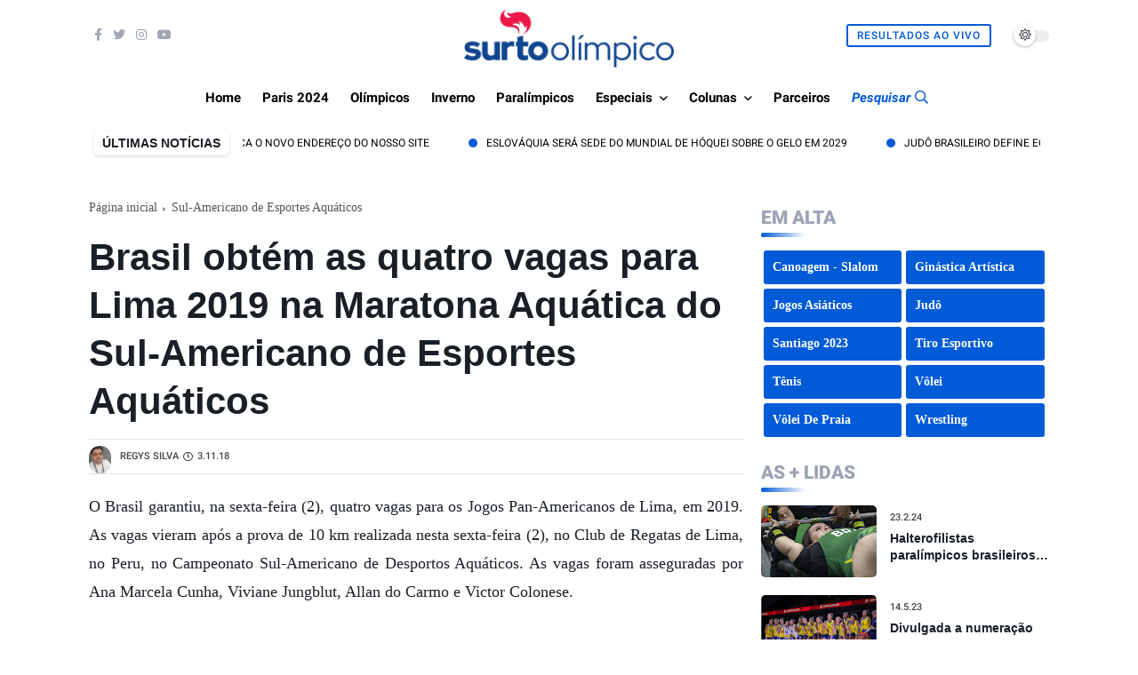

--- FILE ---
content_type: text/html; charset=utf-8
request_url: https://www.google.com/recaptcha/api2/aframe
body_size: 268
content:
<!DOCTYPE HTML><html><head><meta http-equiv="content-type" content="text/html; charset=UTF-8"></head><body><script nonce="Xq6RQcp7hF_CxW-ALMLcfw">/** Anti-fraud and anti-abuse applications only. See google.com/recaptcha */ try{var clients={'sodar':'https://pagead2.googlesyndication.com/pagead/sodar?'};window.addEventListener("message",function(a){try{if(a.source===window.parent){var b=JSON.parse(a.data);var c=clients[b['id']];if(c){var d=document.createElement('img');d.src=c+b['params']+'&rc='+(localStorage.getItem("rc::a")?sessionStorage.getItem("rc::b"):"");window.document.body.appendChild(d);sessionStorage.setItem("rc::e",parseInt(sessionStorage.getItem("rc::e")||0)+1);localStorage.setItem("rc::h",'1764693991777');}}}catch(b){}});window.parent.postMessage("_grecaptcha_ready", "*");}catch(b){}</script></body></html>

--- FILE ---
content_type: text/javascript; charset=UTF-8
request_url: https://www.surtoolimpico.com.br/feeds/posts/default?alt=json-in-script&max-results=10&callback=jQuery360007330793061728191_1764693986749&_=1764693986750
body_size: 99831
content:
// API callback
jQuery360007330793061728191_1764693986749({"version":"1.0","encoding":"UTF-8","feed":{"xmlns":"http://www.w3.org/2005/Atom","xmlns$openSearch":"http://a9.com/-/spec/opensearchrss/1.0/","xmlns$blogger":"http://schemas.google.com/blogger/2008","xmlns$georss":"http://www.georss.org/georss","xmlns$gd":"http://schemas.google.com/g/2005","xmlns$thr":"http://purl.org/syndication/thread/1.0","id":{"$t":"tag:blogger.com,1999:blog-2408556276637195403"},"updated":{"$t":"2025-12-02T12:44:52.545-03:00"},"category":[{"term":"destaque"},{"term":"Brasil"},{"term":"Tênis"},{"term":"Esportes de Inverno"},{"term":"Atletismo"},{"term":"Vôlei"},{"term":"Rio 2016"},{"term":"Basquete"},{"term":"Tóquio 2020"},{"term":"Paris 2024"},{"term":"Esportes Paralímpicos"},{"term":"Futebol"},{"term":"Jogos Olímpicos"},{"term":"Judô"},{"term":"Natação"},{"term":"Vôlei de Praia"},{"term":"Tênis de Mesa"},{"term":"Doping"},{"term":"Handebol"},{"term":"Londres 2012"},{"term":"Rússia"},{"term":"Ciclismo"},{"term":"Esqui Alpino"},{"term":"COI"},{"term":"Ginástica Artística"},{"term":"Estados Unidos"},{"term":"Boxe"},{"term":"Jogos Pan-Americanos"},{"term":"Hóquei no Gelo"},{"term":"Copa do Mundo de Esqui Alpino"},{"term":"Polo Aquático"},{"term":"Sochi 2014"},{"term":"Circuito Mundial de Vôlei de Praia"},{"term":"Surfe"},{"term":"Hóquei na Grama"},{"term":"Japão"},{"term":"Golfe"},{"term":"Pyeongchang 2018"},{"term":"Hipismo"},{"term":"COB"},{"term":"Ciclismo - Estrada"},{"term":"Patinação Artística"},{"term":"Especial"},{"term":"Jogos Olímpicos de Inverno"},{"term":"coronavírus"},{"term":"Pequim 2022"},{"term":"Hipismo - Saltos"},{"term":"França"},{"term":"Curling"},{"term":"Badminton"},{"term":"Esgrima"},{"term":"Skate"},{"term":"Grã-Bretanha"},{"term":"Jogos Paralímpicos"},{"term":"NBB"},{"term":"Futebol Feminino"},{"term":"Austrália"},{"term":"Rugby Sevens"},{"term":"Taekwondo"},{"term":"ATP"},{"term":"Santiago 2023"},{"term":"Vela"},{"term":"Copa Davis"},{"term":"EUA"},{"term":"China"},{"term":"Roland Garros"},{"term":"Toronto 2015"},{"term":"Canadá"},{"term":"Triatlo"},{"term":"Salto com Esqui"},{"term":"Alemanha"},{"term":"Pré-Olímpico"},{"term":"Esqui Cross Country"},{"term":"Parada das Nações"},{"term":"Itália"},{"term":"WSL"},{"term":"Australian Open"},{"term":"Mundial de Hóquei no Gelo"},{"term":"Ranking"},{"term":"WTA"},{"term":"Tiro com Arco"},{"term":"Saltos Ornamentais"},{"term":"Tiro Esportivo"},{"term":"Espanha"},{"term":"Ginástica Rítmica"},{"term":"Aposentadoria"},{"term":"Pentatlo Moderno"},{"term":"Bobsled"},{"term":"Wrestling"},{"term":"Argentina"},{"term":"Atletismo Paralímpico"},{"term":"Copa do Mundo de Salto com Esqui"},{"term":"Morte"},{"term":"Entrevista"},{"term":"Remo"},{"term":"Tênis de Mesa Paralímpico"},{"term":"Maratona Aquática"},{"term":"Coreia do Sul"},{"term":"Mundial de Esportes Aquáticos"},{"term":"Luta"},{"term":"Wimbledon"},{"term":"Biatlo"},{"term":"Pré Olímpico"},{"term":"Hugo Calderano"},{"term":"Snowboard"},{"term":"Levantamento de Peso"},{"term":"Iatismo"},{"term":"Mundial de Atletismo"},{"term":"Eventos Teste"},{"term":"Ciclismo - Pista"},{"term":"Guias Esportivos"},{"term":"US Open"},{"term":"Candidatura"},{"term":"Lima 2019"},{"term":"Natação Paralímpica"},{"term":"Sul-Americano"},{"term":"Esqui Estilo Livre"},{"term":"Ciclismo - Mountain Bike"},{"term":"Canoagem - Slalom"},{"term":"Europa"},{"term":"Maratona"},{"term":"Flamengo"},{"term":"Copa do Mundo de Esqui Cross Country"},{"term":"CPB"},{"term":"Diamond League"},{"term":"WADA"},{"term":"Ciclismo - \n Estrada"},{"term":"Beisebol"},{"term":"Thiago Monteiro"},{"term":"Pan-Americano"},{"term":"Novak Djokovic"},{"term":"Levantamento de Pesos"},{"term":"Marcha Atlética"},{"term":"Bia Haddad Maia"},{"term":"Liga Das Nações de vôlei"},{"term":"Usain Bolt"},{"term":"Tour de France"},{"term":"Especiais"},{"term":"Liga das Nações"},{"term":"Goalball"},{"term":"Combinado Nórdico"},{"term":"Cerimônia de Abertura"},{"term":"Luisa Stefani"},{"term":"Rafael Nadal"},{"term":"África do Sul"},{"term":"Skeleton"},{"term":"Superliga de vôlei"},{"term":"Copa do Mundo"},{"term":"Anna Julia Sbardelott"},{"term":"Copa do Mundo 2014"},{"term":"Esqui"},{"term":"Liga Mundial de Polo Aquático"},{"term":"FIBA"},{"term":"IAAF"},{"term":"Rio Open"},{"term":"Los Angeles 2028"},{"term":"Mundial de Curling"},{"term":"Tocha Olímpica"},{"term":"LBF"},{"term":"Basquete 3x3"},{"term":"Ciclismo - BMX"},{"term":"FIFA"},{"term":"Marcelo Melo"},{"term":"Revezamento da Tocha Olímpica"},{"term":"Internacional"},{"term":"Luge"},{"term":"NBA"},{"term":"Noruega"},{"term":"Ucrânia"},{"term":"Jogos Asiáticos"},{"term":"Escalada Esportiva"},{"term":"Jamaica"},{"term":"Surto História"},{"term":"Patinação"},{"term":"Bia Haddad"},{"term":"Futebol de 5"},{"term":"Jogos Olímpicos da Juventude"},{"term":"Canoagem"},{"term":"Circuito Brasileiro de Vôlei de praia"},{"term":"Copa do Mundo de Snowboard"},{"term":"Suécia"},{"term":"Copa do Mundo de Esqui Estilo Livre"},{"term":"Brasileirão Feminino"},{"term":"Liga Mundial de Vôlei"},{"term":"Copa do Mundo de Combinado Nórdico"},{"term":"Nado Artístico"},{"term":"Caratê"},{"term":"Jogos Parapan-Americanos"},{"term":"Mundial de Handebol"},{"term":"Quênia"},{"term":"Ásia"},{"term":"México"},{"term":"Roger Federer"},{"term":"Eurobasket"},{"term":"Laura Pigossi"},{"term":"Suíça"},{"term":"São Paulo"},{"term":"Thomas Bach"},{"term":"Superliga Feminina"},{"term":"Judô para Cegos"},{"term":"Obras"},{"term":"CBV"},{"term":"Copa do Mundo de Basquete"},{"term":"Giro D'Italia"},{"term":"Tênis em Cadeira de Rodas"},{"term":"Índia"},{"term":"Coluna Lance Livre"},{"term":"Ginástica"},{"term":"Mundial Sub-20"},{"term":"Corinthians"},{"term":"Canoagem Sprint"},{"term":"Ginástica de Trampolim"},{"term":"Bocha"},{"term":"Esportes Olímpicos"},{"term":"Europeu de Handebol"},{"term":"Retorno das competições"},{"term":"Fed Cup"},{"term":"Mundial de Judô"},{"term":"Vôlei Sentado"},{"term":"Hipismo - CCE"},{"term":"Polônia"},{"term":"Belarus"},{"term":"Pequim 2008"},{"term":"Mundial de Ginástica Artística"},{"term":"Thiago Wild"},{"term":"Copa América de Basquete"},{"term":"Global Champions Tour"},{"term":"Nova Zelândia"},{"term":"Superliga Masculina"},{"term":"Patinação de Velocidade"},{"term":"Minas"},{"term":"Copa do Mundo de Futebol Feminino"},{"term":"Hipismo - Adestramento"},{"term":"Rugby Sevens World Series"},{"term":"Salto com Vara"},{"term":"Áustria"},{"term":"Irã"},{"term":"João Fonseca"},{"term":"Segurança"},{"term":"Coreia do Norte"},{"term":"República Tcheca"},{"term":"Minas Tênis Clube"},{"term":"Rebeca Andrade"},{"term":"CBB"},{"term":"Calendário"},{"term":"Mundiais"},{"term":"Rayssa Leal"},{"term":"Oscar Pistorius"},{"term":"Sérvia"},{"term":"Suspensão"},{"term":"Ingressos"},{"term":"Liga Mundial de Hóquei"},{"term":"Softbol"},{"term":"Gabriel Medina"},{"term":"Serena Williams"},{"term":"Basquete em Cadeira de Rodas"},{"term":"Mídia"},{"term":"Rio de Janeiro"},{"term":"Copa do Mundo de Ginástica Artística"},{"term":"Jogos Sul-Americanos"},{"term":"Mundial de Esqui Nórdico"},{"term":"Pré-Olímpico de Vôlei"},{"term":"Jogos  Olímpicos"},{"term":"Rafael Matos"},{"term":"Time Brasil"},{"term":"Surf"},{"term":"Grand Prix de Patinação Artística"},{"term":"Colômbia"},{"term":"Mundial de Vôlei"},{"term":"Bruno Soares"},{"term":"Países Baixos"},{"term":"Circuito Sul-americano de Vôlei de Praia"},{"term":"Filipe Toledo"},{"term":"Ítalo Ferreira"},{"term":"Copa das Nações"},{"term":"Esgrima em cadeira de rodas"},{"term":"Cuba"},{"term":"Copa do Mundo de Futebol"},{"term":"Copa do Mundo de Pentatlo Moderno"},{"term":"Mundial de Boxe"},{"term":"Israel"},{"term":"Lucas Toledo"},{"term":"Michael Phelps"},{"term":"FIVB"},{"term":"Superliga"},{"term":"Arthur Zanetti"},{"term":"CBDA"},{"term":"Jogos da Commonwealth"},{"term":"África"},{"term":"Guerra na Ucrânia"},{"term":"Pinheiros"},{"term":"US Open de Tênis"},{"term":"vôlei masculino"},{"term":"Portugal"},{"term":"Bruna Takahashi"},{"term":"Franca"},{"term":"PGA Tour"},{"term":"Pódio"},{"term":"Eliminatórias para a Copa do Mundo de Basquete Masculino"},{"term":"Mundial Junior"},{"term":"Turquia"},{"term":"Coronavirus"},{"term":"Jogos Olímpicos de Paris 2024"},{"term":"Nado Sincronizado"},{"term":"Grand Prix de Vôlei"},{"term":"CAS"},{"term":"Copa do Mundo de Biatlo"},{"term":"Vôlei Feminino"},{"term":"IPC"},{"term":"Isaquias Queiroz"},{"term":"Jogos da Comunidade Britânica"},{"term":"Medalhas"},{"term":"Ministério do Esporte"},{"term":"Paraciclismo"},{"term":"CBF"},{"term":"Contagem Regressiva"},{"term":"Copa do Mundo 2018"},{"term":"ATP finals"},{"term":"Destaques"},{"term":"Ana Sátila"},{"term":"Globo"},{"term":"Grécia"},{"term":"Mundial de Esqui Alpino"},{"term":"Mundial de Vôlei de Praia"},{"term":"Amistosos"},{"term":"Buenos Aires 2018"},{"term":"Chile"},{"term":"Drops Olímpicos"},{"term":"Missão Europa"},{"term":"Copa do Mundo de Tiro com Arco"},{"term":"FINA"},{"term":"História das Olimpíadas"},{"term":"Patinação de Velocidade em Pista Curta"},{"term":"WTA Finals"},{"term":"Guia"},{"term":"Qualificados Rio 2016"},{"term":"Ana Marcela Cunha"},{"term":"Copa do Mundo de Ciclismo"},{"term":"Skate street"},{"term":"Canoagem Slalom"},{"term":"Atenas 2004"},{"term":"Breaking"},{"term":"César Cielo"},{"term":"Porta-Bandeira"},{"term":"Rugby"},{"term":"Vuelta a España"},{"term":"CBJ"},{"term":"Copa do Mundo de Ginástica Rítmica"},{"term":"Jogos Paralímpicos de Inverno"},{"term":"Eleições"},{"term":"Hungria"},{"term":"Rugby em Cadeira de Rodas"},{"term":"VNL"},{"term":"Colunas"},{"term":"Copa do Mundo de Luge"},{"term":"Europeu de Vôlei"},{"term":"Holanda"},{"term":"Bélgica"},{"term":"Mundial Sub-19"},{"term":"Direitos de Transmissão"},{"term":"Hockey Pro League"},{"term":"Oceania"},{"term":"Cross"},{"term":"Esportes"},{"term":"Paris"},{"term":"Resumão"},{"term":"Thomaz Bellucci"},{"term":"Parque Olímpico"},{"term":"praia clube"},{"term":"Eslovênia"},{"term":"Parabadminton"},{"term":"UCI"},{"term":"Catar"},{"term":"Copa do Mundo de Tiro Esportivo"},{"term":"Locais de Competição"},{"term":"Mundial de Biatlo"},{"term":"Paracanoagem"},{"term":"Sada Cruzeiro"},{"term":"Uniformes"},{"term":"invasão à Ucrânia"},{"term":"Copa do Mundo de Triatlo"},{"term":"Corrupção"},{"term":"Ranking ATP"},{"term":"Sesi Bauru"},{"term":"Acidente"},{"term":"Alison dos Santos"},{"term":"Henrique Avancini"},{"term":"Jogos Europeus"},{"term":"Mundial de Esgrima"},{"term":"Retrô do Surto"},{"term":"Uruguai"},{"term":"Andy Murray"},{"term":"Felipe Meligeni"},{"term":"Lance Armstrong"},{"term":"Mundial Sub-18"},{"term":"Mundial de Atletismo Paralímpico"},{"term":"Vila Olímpica"},{"term":"World Athletics"},{"term":"World Series de Triatlo"},{"term":"skate Park"},{"term":"Coluna Surto Mundo Afora"},{"term":"Inglaterra"},{"term":"Ingrid Martins"},{"term":"Milão Cortina 2026"},{"term":"Mundial de Snowboard"},{"term":"AfroBasket"},{"term":"Assunção 2022"},{"term":"Canoagem - Velocidade"},{"term":"Mundial Juvenil"},{"term":"Thiago Braz"},{"term":"Copa do Mundo de Bobsled"},{"term":"Luta Olímpica"},{"term":"Nanjing 2014"},{"term":"Ygor Coelho"},{"term":"Covid-19"},{"term":"Lesão"},{"term":"Osasco"},{"term":"Marcelo Demoliner"},{"term":"NHL"},{"term":"Recorde Mundial"},{"term":"Seleção Brasileira"},{"term":"SporTV"},{"term":"Tatiana Weston-Webb"},{"term":"Croácia"},{"term":"Dinamarca"},{"term":"Era Uma Vez"},{"term":"Fluminense"},{"term":"Atletismo em Paris 2024"},{"term":"Masters 1000"},{"term":"Mundial Sub-21"},{"term":"SLS"},{"term":"Cali 2021"},{"term":"Grand Prix de Judô"},{"term":"Milão\/Cortina d'Ampezzo 2026"},{"term":"Mundial de Patinação Artística"},{"term":"Parataekwondo"},{"term":"Ranking WTA"},{"term":"Tiro Esportivo Paralímpico"},{"term":"Copa do Mundo de Tênis de Mesa"},{"term":"Maria Sharapova"},{"term":"Rio Open de Tênis"},{"term":"Sesc Flamengo"},{"term":"Challenger"},{"term":"Masters 1000 de Tênis"},{"term":"Mundial de Tênis de Mesa"},{"term":"AIBA"},{"term":"CBW"},{"term":"Copa do Mundo de Vôlei"},{"term":"Grand Slam"},{"term":"ITF"},{"term":"Julgamento"},{"term":"Televisão"},{"term":"Nigéria"},{"term":"Programa Olímpico"},{"term":"Robert Scheidt"},{"term":"Tempo Real"},{"term":"CBAt"},{"term":"Copa do Mundo de Canoagem Slalom"},{"term":"Mundial de Esqui Estilo Livre"},{"term":"Mundial de Vôlei Feminino"},{"term":"Orlando Luz"},{"term":"Política"},{"term":"Billie Jean King Cup"},{"term":"Liga Mundial de Surfe"},{"term":"Marcus D'almeida"},{"term":"Simone Biles"},{"term":"Barcelona 1992"},{"term":"Circuito Mundial de Tênis de Mesa"},{"term":"Cruzeiro"},{"term":"Grand Slam de Judô"},{"term":"Venezuela"},{"term":"Americup"},{"term":"Atletas"},{"term":"Copa do Mundo de Hóquei na Grama"},{"term":"Finlândia"},{"term":"Futebol Masculino"},{"term":"Mundial de Basquete 2014"},{"term":"Global Champions League"},{"term":"Pepê Gonçalves"},{"term":"Racismo"},{"term":"Troféu Brasil de Atletismo"},{"term":"Vídeo"},{"term":"Bruno Fratus"},{"term":"Canoagem Velocidade"},{"term":"Champions League"},{"term":"Grand Prix"},{"term":"Hall da Fama"},{"term":"Hangzhou 2022"},{"term":"Mundial de Badminton"},{"term":"Rafaela Silva"},{"term":"Baía de Guanabara"},{"term":"Beatriz Haddad Maia"},{"term":"CBC"},{"term":"Copa do Mundo de Maratona Aquática"},{"term":"Copa do Mundo de Skeleton"},{"term":"Dentil Praia Clube"},{"term":"Jogos Mundiais"},{"term":"Jogos Olímpicos na Televisão Brasileira"},{"term":"Los Angeles"},{"term":"Mundial de Natação Paralímpica"},{"term":"Sul-Americano de Basquete"},{"term":"Atlanta 1996"},{"term":"Carlos Arthur Nuzman"},{"term":"Jogos de Inverno"},{"term":"Nicole Silveira"},{"term":"CBLP"},{"term":"Elite 16"},{"term":"Mundial de Curling para Duplas Mistas"},{"term":"Surto Olímpico"},{"term":"Yaras"},{"term":"CONCACAF"},{"term":"Convocação"},{"term":"IWF"},{"term":"Russia"},{"term":"Sydney 2000"},{"term":"Canadá 2015"},{"term":"Cazaquistão"},{"term":"Ciclismo - BMX Freestyle"},{"term":"Egito"},{"term":"CBSK"},{"term":"Circuito Mundial de Rugby Sevens"},{"term":"Esportes Aquáticos"},{"term":"João Chianca"},{"term":"Mundial de Levantamento de Peso"},{"term":"Romênia"},{"term":"Salto em Distância"},{"term":"U.S. Open"},{"term":"Volei"},{"term":"Arthur Nory"},{"term":"Boicote"},{"term":"Brasília"},{"term":"Budapeste 2022"},{"term":"Manipulação de Resultados"},{"term":"Mascotes"},{"term":"Mundial de Basquete"},{"term":"Sul-Americano de Esportes Aquáticos"},{"term":"Surto de olho no craque"},{"term":"WNBA"},{"term":"Fora do Eixo"},{"term":"Letônia"},{"term":"Moguls"},{"term":"Mundial de Handebol Masculino"},{"term":"Mundial de Taekwondo"},{"term":"Tecnologia"},{"term":"Bernardinho"},{"term":"Caio Bonfim"},{"term":"Campinas"},{"term":"Europeu de Polo Aquático"},{"term":"Liga ACB"},{"term":"Mundial de Handebol Feminino"},{"term":"Paralímpicos"},{"term":"Paratriatlo"},{"term":"Poluição"},{"term":"Quadro de Medalhas"},{"term":"Ranking Mundial"},{"term":"World Rugby Sevens Series"},{"term":"Alexander Zverev"},{"term":"Fabiana Murer"},{"term":"Irlanda"},{"term":"Jogos Equestres Mundiais"},{"term":"Salto Triplo"},{"term":"Tailândia"},{"term":"Vitor Ishiy"},{"term":"Bárbara Domingos"},{"term":"CBTKD"},{"term":"Cerimônia de Encerramento"},{"term":"Champions League de Handebol"},{"term":"Europeu de Hóquei na Grama"},{"term":"Legado Olímpico"},{"term":"Marta"},{"term":"Mundial de Vela"},{"term":"Premiação"},{"term":"Sede"},{"term":"Seul 1988"},{"term":"Sub-18"},{"term":"Tóquio-2020"},{"term":"Abuso Sexual"},{"term":"Equador"},{"term":"Gerdau Minas"},{"term":"Jade Barbosa"},{"term":"Kazan 2015"},{"term":"Lindsey Vonn"},{"term":"Mundial Sub-23"},{"term":"Pré-Olímpico de Basquete"},{"term":"Qualificações Rio 2016"},{"term":"Brasil em Paris 2024"},{"term":"Brasileiros em Londres"},{"term":"Doença"},{"term":"Eduardo Paes"},{"term":"Futebol de 7"},{"term":"Guia Olímpico Tóquio 2020"},{"term":"Guia Paris 2024"},{"term":"Guia dos Sistemas Qualificatórios Olímpicos Atualizados"},{"term":"Mundial Masculino de Handebol"},{"term":"Mundial de Ciclismo Estrada"},{"term":"Mundial de Luta"},{"term":"Mundial de Pentatlo Moderno"},{"term":"Naomi Osaka"},{"term":"Prêmio Brasil Olímpico"},{"term":"WTT"},{"term":"Copa Pan-Americana"},{"term":"Estádio Olímpico"},{"term":"Guia Tóquio 2020"},{"term":"Hóquei no Gelo Paralímpico"},{"term":"Mayra Aguiar"},{"term":"Mundial de Natação em Piscina Curta"},{"term":"Sub-20"},{"term":"Yago Dora"},{"term":"Caio Souza"},{"term":"Contusão"},{"term":"Copa do Mundo de Escalada Esportiva"},{"term":"Esporte Paralímpico"},{"term":"Ginástica Rítmica Desportiva"},{"term":"Gold Coast 2018"},{"term":"Halterofilismo Paralímpico"},{"term":"Jogos Olímpicos de Inverno da Juventude"},{"term":"José Roberto Guimarães"},{"term":"Mundial de Ginástica Rítmica"},{"term":"Mundial de Remo"},{"term":"Porto Rico"},{"term":"Superliga 2023\/2024"},{"term":"Troféu Maria Lenk"},{"term":"Vôlei em Paris 2024"},{"term":"Bia Ferreira"},{"term":"Campeonato Sul-Americano"},{"term":"Coluna Gran Willy"},{"term":"IJF"},{"term":"Mundial de Revezamentos"},{"term":"Pamela Rosa"},{"term":"Aberto da Austrália"},{"term":"Conjunto"},{"term":"Filipinas"},{"term":"França 2019"},{"term":"Ginástica Artística em Paris 2024"},{"term":"Sebastian Coe"},{"term":"Squash"},{"term":"Thiago Pereira"},{"term":"Adilson da Silva"},{"term":"Bulgária"},{"term":"Copa América de Futebol"},{"term":"Iga Swiatek"},{"term":"Judô em Paris 2024"},{"term":"Luana Silva"},{"term":"Mo Farah"},{"term":"Mundial de Canoagem Slalom"},{"term":"Mundial de Vôlei Masculino"},{"term":"Munique 1972"},{"term":"Palmeiras"},{"term":"Polêmica"},{"term":"Snowboard Cross"},{"term":"ATP 250"},{"term":"Birmingham 2022"},{"term":"Brasil 2014"},{"term":"Brasil Open"},{"term":"Brazilian Storm"},{"term":"Camarões"},{"term":"Copa do Mundo de Basquete 3x3"},{"term":"Diego Hypolito"},{"term":"Eslováquia"},{"term":"Hockey Series Open"},{"term":"Libertadores Feminina"},{"term":"Los Angeles 1984"},{"term":"Mundial de Tênis de Mesa por Equipes"},{"term":"Orçamento"},{"term":"Peru"},{"term":"STU"},{"term":"SVNS"},{"term":"Saúde"},{"term":"Slopestyle"},{"term":"São José"},{"term":"Cena Olímpica"},{"term":"Copa do Mundo de Polo Aquático"},{"term":"FIS"},{"term":"Flávia Saraiva"},{"term":"Futebol de Cegos"},{"term":"Hopman Cup"},{"term":"Leilão"},{"term":"Medalha"},{"term":"Mundial de Tiro Esportivo"},{"term":"Pedro Barros"},{"term":"BWF"},{"term":"Bauru"},{"term":"Champions League das Américas"},{"term":"Copa do Mundo de Ciclismo - Mountain Bike"},{"term":"Crise"},{"term":"Daniel Dias"},{"term":"Duda"},{"term":"Malásia"},{"term":"Mundial de Bobsled"},{"term":"Nathalie Moellhausen"},{"term":"República Dominicana"},{"term":"Troféu Brasil"},{"term":"Troféu dos Campeões"},{"term":"UWW"},{"term":"ATP World Tour Finals"},{"term":"Brisbane 2032"},{"term":"CBG"},{"term":"Halfpipe"},{"term":"Incheon 2014"},{"term":"Jogos Olímpicos de 2032"},{"term":"UEFA"},{"term":"Universíade"},{"term":"Escândalo"},{"term":"Futebol em Paris 2024"},{"term":"Indonésia"},{"term":"Jacarta 2018"},{"term":"Marrocos"},{"term":"Minas Gerais"},{"term":"Paulistano"},{"term":"Qualificação"},{"term":"Ryan Lochte"},{"term":"Simona Halep"},{"term":"Sul-Americano de Vôlei"},{"term":"Surto Opina"},{"term":"Azerbaijão"},{"term":"Campeonato Pan-Americano"},{"term":"Copa América"},{"term":"Etiópia"},{"term":"Ferroviária"},{"term":"Gangwon 2024"},{"term":"Hipismo Paralímpico"},{"term":"Kahena Kunze"},{"term":"Mundial de Escalada Esportiva"},{"term":"Música"},{"term":"Sub-19"},{"term":"Velódromo"},{"term":"WTA 1000"},{"term":"Águas abertas"},{"term":"Augusto Akio"},{"term":"Bielorrússia"},{"term":"Campeonato Mundial de Handebol"},{"term":"Carol Meligeni"},{"term":"Cochabamba 2018"},{"term":"Coluna Lógos Olympikus"},{"term":"Desafio Internacional de Judô"},{"term":"Dilma Rousseff"},{"term":"Duplas"},{"term":"Esqui Cross Country Paralímpico"},{"term":"FIG"},{"term":"Glasgow 2014"},{"term":"Grand Slam de Tênis"},{"term":"Kelvin Hoefler"},{"term":"Levantamento de Peso Paralímpico"},{"term":"Moscou 1980"},{"term":"Reino Unido"},{"term":"Salto em Altura"},{"term":"Tóquio"},{"term":"Alex Zanardi"},{"term":"Comitê Olímpico Russo"},{"term":"Copa do Mundo de Ciclismo - BMX"},{"term":"Copa do Mundo de Vela"},{"term":"Futsal"},{"term":"GP Brasil de Atletismo"},{"term":"Grand Prix de Taekwondo"},{"term":"IBA"},{"term":"Justin Gatlin"},{"term":"Martine Grael"},{"term":"Mulheres"},{"term":"Mundial"},{"term":"Notícia Pyeongchang"},{"term":"Paraguai"},{"term":"Patrocínio"},{"term":"Rapidinhas Olímpicas"},{"term":"Redes Sociais"},{"term":"Sesi Araraquara"},{"term":"Teddy Riner"},{"term":"Tênis de mesa em Paris 2024"},{"term":"USADA"},{"term":"WTA Elite Trophy"},{"term":"cbbd"},{"term":"Amistoso"},{"term":"Atletismo Indoor"},{"term":"Carlos Alcaraz"},{"term":"Costa Rica"},{"term":"Darlan Romani"},{"term":"Fiji"},{"term":"Ibero-Americano de Atletismo"},{"term":"Isadora Williams"},{"term":"Melhores do Ano"},{"term":"Metrô"},{"term":"Pequim"},{"term":"Premier 12"},{"term":"Viviane Jungblut"},{"term":"Baku 2015"},{"term":"Botafogo"},{"term":"CBHb"},{"term":"Copa do Mundo 2022"},{"term":"Europeu de Hipismo"},{"term":"Guilherme Costa"},{"term":"Jaqueline Mourão"},{"term":"Lançamento de Dardo"},{"term":"Liga Das Nações de vôlei 2023"},{"term":"Maria Eduarda Alexandre"},{"term":"Mundial de Atletismo Indoor"},{"term":"Qualificação Tóquio 2020"},{"term":"Sarah Menezes"},{"term":"Stanislas Wawrinka"},{"term":"Surto de olho na Rússia"},{"term":"Surto em Tóquio"},{"term":"Troféu José Finkel"},{"term":"WTT Contender"},{"term":"challenger series"},{"term":"ATP 500"},{"term":"Ana Patrícia e Duda"},{"term":"Banimento"},{"term":"Basquete em Paris 2024"},{"term":"CONs"},{"term":"Copa  do Mundo de Esqui Alpino"},{"term":"Copa Brasil"},{"term":"Copa das Confederações"},{"term":"Copa do Mundo de Ciclismo - Pista"},{"term":"Duda Amorim"},{"term":"Giulia Takahashi"},{"term":"Jogos Olímpicos de 2026"},{"term":"Jogos Sul-Americanos da Juventude"},{"term":"Medalhas Olímpicas"},{"term":"Mundial de Ciclismo Pista"},{"term":"Mundial de Skeleton"},{"term":"Polícia"},{"term":"RUSADA"},{"term":"Refugiados"},{"term":"Sub-21"},{"term":"Superliga Masculina de Vôlei 2024\/2025"},{"term":"Unifacisa"},{"term":"Africano de Vôlei"},{"term":"Ao vivo"},{"term":"Arábia Saudita"},{"term":"Brasil em Pyeongchang"},{"term":"Brasília Vôlei"},{"term":"CBDN"},{"term":"Contando a História"},{"term":"Damiris Dantas"},{"term":"Daniil Medvedev"},{"term":"Esqui Nórdico"},{"term":"Felipe Gustavo"},{"term":"Halterofilismo"},{"term":"Lausanne 2020"},{"term":"Mundial de Tiro com Arco"},{"term":"Rúgbi Sevens"},{"term":"VNL 2023"},{"term":"Victoria Azarenka"},{"term":"Vôlei de Praia em Paris 2024"},{"term":"WTA Premier"},{"term":"Yane Marques"},{"term":"Championship Tour"},{"term":"Comitê Rio-2016"},{"term":"Complexo de Deodoro"},{"term":"Copa do Mundo de Rugby Sevens"},{"term":"Lillehammer 2016"},{"term":"Meu Momento Olímpico"},{"term":"Mundial Indoor de Atletismo"},{"term":"Mundial de Basquete 3x3"},{"term":"Prisão"},{"term":"Recorde"},{"term":"Rumo a 2016"},{"term":"Sorteio dos Grupos"},{"term":"Teliana Pereira"},{"term":"Thaisa"},{"term":"United Cup"},{"term":"União Soviética"},{"term":"Vladimir Putin"},{"term":"Américas"},{"term":"Big Air"},{"term":"Comitê Organizador"},{"term":"Doha"},{"term":"Duplas Mistas"},{"term":"Europeu de Patinação Artística"},{"term":"Guia Olímpico Rio 2016"},{"term":"Gustavo Kuerten"},{"term":"Handebol Masculino"},{"term":"Heptatlo"},{"term":"IIHF"},{"term":"Indian Wells"},{"term":"Montreal 1976"},{"term":"Mundial de Levantamento de Pesos"},{"term":"Omira Estácia"},{"term":"Playoffs"},{"term":"Rafael Silva"},{"term":"Roma"},{"term":"Sampaio Basquete"},{"term":"Samuel Pupo"},{"term":"Suzano Vôlei"},{"term":"Tunísia"},{"term":"Voluntários"},{"term":"Yelena Isinbayeva"},{"term":"AIU"},{"term":"Aerials"},{"term":"Afeganistão"},{"term":"Africano de Handebol"},{"term":"Boxe em Paris 2024"},{"term":"Coluna do Vôlei"},{"term":"ESPN"},{"term":"FIH"},{"term":"Governo Federal"},{"term":"Gustavo Heide"},{"term":"ISU"},{"term":"Kosovo"},{"term":"Mano a Mano"},{"term":"Miguel Pupo"},{"term":"Nicholas Santos"},{"term":"Pan-Americano de Judô"},{"term":"Panam Sports"},{"term":"Panamá"},{"term":"Park"},{"term":"Patrocinador"},{"term":"Paulo André"},{"term":"Poliana Okimoto"},{"term":"Remo Paralímpico"},{"term":"Troféu Princesa Sofia"},{"term":"Uzbequistão"},{"term":"Vôlei Renata"},{"term":"World Surf League"},{"term":"eSports"},{"term":"Ashleigh Barty"},{"term":"Basquete Feminino"},{"term":"CBDG"},{"term":"Dinheiro"},{"term":"Emirados Árabes Unidos"},{"term":"Escócia"},{"term":"Flag Football"},{"term":"Geovanna Santos"},{"term":"João Menezes"},{"term":"Legado"},{"term":"Lituânia"},{"term":"Lucas Verthein"},{"term":"Minnesota Lynx"},{"term":"Mundial de Wrestling"},{"term":"Olimpíadas"},{"term":"Roma 2024"},{"term":"Stefanos Tsitsipas"},{"term":"World Baseball Classic"},{"term":"Berlim 1936"},{"term":"Ciclismo - BMX Racing"},{"term":"Feminino"},{"term":"Giullia Penalber"},{"term":"Guilherme Toldo"},{"term":"Gustavo Tsuboi"},{"term":"Helsinque 1952"},{"term":"Hóquei sobre a grama"},{"term":"Jogos Sul-Americanos 2014"},{"term":"Kuwait"},{"term":"Laís Nunes"},{"term":"Luísa Stefani"},{"term":"Mundial Feminino de Futebol"},{"term":"Mundial de Ciclismo"},{"term":"Mundial de Piscina Curta"},{"term":"Paralimpíadas"},{"term":"Prêmio Paralímpicos"},{"term":"Resumo de Paris"},{"term":"Roma 1960"},{"term":"Saquarema"},{"term":"Seleção Feminina de Vôlei"},{"term":"Street"},{"term":"SurtoLista"},{"term":"Tóquio 1964"},{"term":"VNL 2024"},{"term":"Alan Fonteles"},{"term":"André e George"},{"term":"BJK Cup"},{"term":"CBTri"},{"term":"Caster Semenya"},{"term":"Chris Froome"},{"term":"Ciclismo Paralímpico"},{"term":"Ciclismo de Estrada"},{"term":"Copa da Ásia de Basquete"},{"term":"Copa do Mundo de Mountain Bike"},{"term":"Copa do Mundo de Saltos Ornamentais"},{"term":"Críquete"},{"term":"Downhill"},{"term":"Fernando Romboli"},{"term":"Geórgia"},{"term":"Grêmio"},{"term":"Guerra"},{"term":"Handebol Feminino"},{"term":"Juan Martin Del Potro"},{"term":"Kamila Valieva"},{"term":"Lançamento de Martelo"},{"term":"Liga Ouro"},{"term":"Mackenzie"},{"term":"Manoel Messias"},{"term":"Mundial de Curling para Equipes Mistas"},{"term":"Seleção Brasileira de Futebol"},{"term":"Sul-Centro Americano de Handebol"},{"term":"Sérgio Sasaki"},{"term":"Tiro com Arco Paralímpico"},{"term":"Vasco da Gama"},{"term":"Vídeos"},{"term":"Yuzuru Hanyu"},{"term":"Argélia"},{"term":"Aryna Sabalenka"},{"term":"Budapeste 2024"},{"term":"Campeonato Mundial de judô"},{"term":"Chama Olímpica"},{"term":"Daniel Cargnin"},{"term":"Dominic Thiem"},{"term":"Dora Varella"},{"term":"E-Sports"},{"term":"Fortaleza"},{"term":"ISA GAMES"},{"term":"Jogos Paralimpicos"},{"term":"Lançamento de Disco"},{"term":"Laís Souza"},{"term":"Londres"},{"term":"Madri"},{"term":"Maracanã"},{"term":"Neymar"},{"term":"Pan-Americano de Handebol"},{"term":"Paulista de Vôlei"},{"term":"Raicca Ventura"},{"term":"Renan Dal Zotto"},{"term":"Rodrigo Huk"},{"term":"Sedes de Toronto"},{"term":"Tonga"},{"term":"Uganda"},{"term":"beach pro tour"},{"term":"ATP Cup"},{"term":"Aline Silva"},{"term":"Barcelona"},{"term":"Barcelona 2013"},{"term":"Boletim das Qualificações Olímpicas"},{"term":"Bolsa Atleta"},{"term":"CONMEBOL"},{"term":"Campeonato Mundial"},{"term":"CentroBasket"},{"term":"Copa Pan-Americana de Vôlei"},{"term":"Copa do Mundo de Ginástica de Trampolim"},{"term":"Copa do Mundo de Remo"},{"term":"Esqui Cross"},{"term":"Gabi"},{"term":"Jannik Sinner"},{"term":"Lais Souza"},{"term":"Luiza Altmann"},{"term":"Maratona de Londres"},{"term":"Marcelinho Huertas"},{"term":"Masculino"},{"term":"Mathieu Desnos"},{"term":"Mogi"},{"term":"Mundial de Paraciclismo"},{"term":"NBC"},{"term":"Natação em Paris 2024"},{"term":"Paulistano Barueri"},{"term":"Petra Kvitova"},{"term":"Prêmio Laureus"},{"term":"Ruben Magnano"},{"term":"Slalom"},{"term":"Snowboard Halfpipe"},{"term":"Sul-Americano de Atletismo"},{"term":"Superliga Feminina de Vôlei 2024\/2025"},{"term":"TCU"},{"term":"Tyson Gay"},{"term":"UIPM"},{"term":"World Skate"},{"term":"ABCD"},{"term":"Anéis Olímpicos"},{"term":"Assédio"},{"term":"Buenos Aires"},{"term":"Challenge"},{"term":"Cidade do México 1968"},{"term":"Copa América de Futebol Feminino"},{"term":"Copa Super 8"},{"term":"Copa das Nações de Hipismo"},{"term":"Copa do Mundo Feminina de Futebol"},{"term":"Copa do Mundo de Canoagem Sprint"},{"term":"Copa do Mundo de Natação"},{"term":"Decatlo"},{"term":"FEI"},{"term":"Fernando Reis"},{"term":"Guia Paralímpico Tóquio 2020"},{"term":"IHF"},{"term":"Jogos Olímpicos de 2036"},{"term":"Judo"},{"term":"Katie Ledecky"},{"term":"Kobe Bryant"},{"term":"La Vuelta"},{"term":"Lolo Jones"},{"term":"Madri 2020"},{"term":"Martine Grael e Kahena Kunze"},{"term":"Miguel Hidalgo"},{"term":"Mundial Júnior"},{"term":"Mundial de Ginástica"},{"term":"ONU"},{"term":"Oscar Schmidt"},{"term":"Pesquisa"},{"term":"Protestos"},{"term":"Rio Sena"},{"term":"Rodrigo Pessoa"},{"term":"Santos"},{"term":"Sidney 2000"},{"term":"Sistema de Qualificação Tóquio 2020"},{"term":"Sorteio"},{"term":"Sportaccord"},{"term":"Troféu Brasil de Natação"},{"term":"U.S.Open"},{"term":"duda e ana patrícia"},{"term":"Abu Dhabi"},{"term":"Abuso"},{"term":"Americup de Basquete"},{"term":"América Central"},{"term":"América do Norte"},{"term":"América do Sul"},{"term":"Angola"},{"term":"Antidoping"},{"term":"Atentado"},{"term":"Carol Solberg"},{"term":"Eurocopa de Futebol Feminino"},{"term":"Gana"},{"term":"Guia Paralímpico Paris 2024"},{"term":"IFSC"},{"term":"Istambul 2020"},{"term":"Kerri Walsh"},{"term":"Latino-Americano de Tênis de Mesa"},{"term":"Lucarelli"},{"term":"Mare Nostrum"},{"term":"Melbourne 1956"},{"term":"Mundial de Skate"},{"term":"Renato Rezende"},{"term":"Silvana Lima"},{"term":"Snowboard Alpino"},{"term":"Superliga 1XBET 2022\/2023"},{"term":"Surtocast"},{"term":"Taubaté"},{"term":"Andrew Parsons"},{"term":"Asafa Powell"},{"term":"Atleta do Ano"},{"term":"Brasil 100 anos olímpicos"},{"term":"Budapeste"},{"term":"Circuito Mundial de Surfe"},{"term":"Desafio Raia Rápida"},{"term":"Edson Bindilatti"},{"term":"Eliud Kipchoge"},{"term":"Esqui Cross-Country"},{"term":"Giovanni Vianna"},{"term":"Homenagem"},{"term":"Ketleyn Quadros"},{"term":"Luigi Cini"},{"term":"MLB"},{"term":"MMA"},{"term":"Miami"},{"term":"Moscou 2013"},{"term":"Mundial de Goalball"},{"term":"Mundial de Handebol Feminino 2015"},{"term":"NFL"},{"term":"Na marca do pênalti"},{"term":"Paquistão"},{"term":"Pro Tour"},{"term":"Promessa"},{"term":"Protesto"},{"term":"Quiz"},{"term":"Red Bull BC One"},{"term":"SESI Franca"},{"term":"Seletiva"},{"term":"Suiça"},{"term":"Sul-Americano Sub-20"},{"term":"Sul-Americano de Futebol Sub-20"},{"term":"Sun Yang"},{"term":"Superliga Masculina 1XBET 2022\/23"},{"term":"Superliga de Vôlei Feminino"},{"term":"Superliga feminina 1XBET 2022\/23"},{"term":"Surfe em Paris 2024"},{"term":"Surto Entrevista"},{"term":"Tati Weston-Webb"},{"term":"Tênis em Paris 2024"},{"term":"WTA 500"},{"term":"Wallace"},{"term":"Ágatha"},{"term":"Assassinato"},{"term":"Beatriz Souza"},{"term":"Bruninho"},{"term":"CNDD"},{"term":"Challenger Cup de Vôlei"},{"term":"Copa do Mundo de Esgrima"},{"term":"Curling em Cadeira de Rodas"},{"term":"David Ferrer"},{"term":"Engenhão"},{"term":"Etiene Medeiros"},{"term":"FIE"},{"term":"Felipe Wu"},{"term":"Fernando Rufino"},{"term":"Futebol Americano"},{"term":"Guia NBB"},{"term":"Handebol em Paris 2024"},{"term":"Jogos da Juventude"},{"term":"Kaique Oliveira"},{"term":"LPGA Tour"},{"term":"Liga das Nações 2023"},{"term":"Lionel Messi"},{"term":"Maringá"},{"term":"Matheus Santana"},{"term":"Morten Soubak"},{"term":"Mundial Masculino de Curling"},{"term":"Mundial de Bocha"},{"term":"Mundial de Canoagem Sprint"},{"term":"Mundial de Natação"},{"term":"Mídias Sociais"},{"term":"Referendo"},{"term":"Revezamento da Tocha"},{"term":"Rolex Grand Slam"},{"term":"Rugby Sevens Challenge Series"},{"term":"Sochi"},{"term":"Super Crown"},{"term":"Transporte"},{"term":"Trinidad e Tobago"},{"term":"Yndiara Asp"},{"term":"APB"},{"term":"Agenda do Pan 2015"},{"term":"Armênia"},{"term":"Asia Cup"},{"term":"Bandeirantes"},{"term":"Brasil e sua tropa"},{"term":"CBC Championship"},{"term":"Campeonato Europeu de Vôlei"},{"term":"Caroline Wozniacki"},{"term":"Copa Brasil de Vôlei"},{"term":"Copa Pan-Americana de Tênis de Mesa"},{"term":"Emanuel Rego"},{"term":"Eric Jouti"},{"term":"Evgeni Plushenko"},{"term":"Florete"},{"term":"Goiás"},{"term":"Handebol de Praia"},{"term":"Jogos Pan-Americanos Júnior"},{"term":"Joseph Blatter"},{"term":"LeBron James"},{"term":"Logo"},{"term":"Maria Suelen Altheman"},{"term":"Marlon Zanotelli"},{"term":"Maurren Maggi"},{"term":"Monobob"},{"term":"Montenegro"},{"term":"Mundial Sub-17"},{"term":"Mundial de Luge"},{"term":"Nick Kyrgios"},{"term":"Oslo"},{"term":"Prefeitura do Rio de Janeiro"},{"term":"Presidência"},{"term":"Programação dos Jogos"},{"term":"Punição"},{"term":"Rodrigo Lee"},{"term":"Sapporo"},{"term":"Sesi-Bauru"},{"term":"Slalom Gigante"},{"term":"Snowboard Big Air"},{"term":"Street League Skate"},{"term":"Superliga Feminina 2022\/2023"},{"term":"SurtoRetrô"},{"term":"Tatiana Weston Webb"},{"term":"União Corinthians"},{"term":"Vedacit Guarulhos"},{"term":"World Aquatics"},{"term":"Aberto do Brasil"},{"term":"Agenda Rio 2016"},{"term":"Armand Duplantis"},{"term":"Barueri"},{"term":"Beatriz Ferreira"},{"term":"Bolsa Pódio"},{"term":"Campeonato brasileiro"},{"term":"Cobras Brasil XV"},{"term":"Copa Africana de Nações"},{"term":"Desafio das Américas"},{"term":"Dia Olímpico"},{"term":"Diogo Soares"},{"term":"Douglas Brose"},{"term":"Esquiva Falcão"},{"term":"Gabriel Constantino"},{"term":"Guatemala"},{"term":"Honduras"},{"term":"Jogos Olímpicos de Inverno de 2030"},{"term":"Luisa Baptista"},{"term":"Marcelo Zormann"},{"term":"Mundial Masculino de Vôlei 2014"},{"term":"Mundial de Ciclismo BMX"},{"term":"Nebelhorn Trophy"},{"term":"Next-Gen ATP Finals"},{"term":"Nike"},{"term":"Pan-Americano de Wrestling"},{"term":"Paraciclismo - Pista"},{"term":"Paris-2024"},{"term":"Pequim 2015"},{"term":"Programação"},{"term":"Rugby XV"},{"term":"STU National"},{"term":"Salt Lake City"},{"term":"Sub-23"},{"term":"TMB Platinum Campeonato Brasileiro"},{"term":"Taiti"},{"term":"Taiwan"},{"term":"Terrorismo"},{"term":"Troféu 4 Continentes"},{"term":"Vela em Paris 2024"},{"term":"Vitor Tavares"},{"term":"WTT Star Contender"},{"term":"World Boxing"},{"term":"World Triathlon"},{"term":"#NasRedes"},{"term":"49erFX"},{"term":"Agenda olímpica"},{"term":"Amistosos da seleção"},{"term":"Arena Carioca"},{"term":"As Lendas do Pan"},{"term":"BandSports"},{"term":"Boliche"},{"term":"Bradley Wiggins"},{"term":"Canoagem Slalom em Paris 2024"},{"term":"Caxias do Sul"},{"term":"Ciclismo Mountain Bike"},{"term":"Comissão de Atletas"},{"term":"Copa dos Campeões de Vôlei"},{"term":"Cracóvia-Malopolska 2023"},{"term":"Debinha"},{"term":"Deivid Silva"},{"term":"Edival Marques"},{"term":"Eliminatórias"},{"term":"Fukuoka 2023"},{"term":"Gui Khury"},{"term":"Guilherme Teodoro"},{"term":"ISA"},{"term":"ITTF"},{"term":"Isabel Clark"},{"term":"João Souza"},{"term":"Liga Das Nações de futebol"},{"term":"Los Angeles  2028"},{"term":"Matheus Pucinelli"},{"term":"Mongólia"},{"term":"Mundial de Surfe"},{"term":"Patrocinadores"},{"term":"Petrucio Ferreira"},{"term":"Primoz Roglic"},{"term":"Regras"},{"term":"Sabre"},{"term":"Seleção Masculina de Vôlei"},{"term":"Singapura"},{"term":"Skate em Paris 2024"},{"term":"Sochi Dia a Dia"},{"term":"Sophia Medina"},{"term":"TV Globo"},{"term":"Tiger Woods"},{"term":"Treinamento"},{"term":"Turim 2006"},{"term":"Tênis em CR"},{"term":"Vancouver 2010"},{"term":"Venus Williams"},{"term":"Vittoria Lopes"},{"term":"Volei de Praia"},{"term":"World Series de Maratona Aquática"},{"term":"evento classificatório"},{"term":"APO"},{"term":"Antuérpia 1920"},{"term":"Ary Graça"},{"term":"Australia"},{"term":"Blumenau"},{"term":"Brasileirão A1"},{"term":"Caio Ibelli"},{"term":"Canoa"},{"term":"Copa do Mundo Feminina 2023"},{"term":"Copa do Mundo de Iatismo"},{"term":"Copa do Mundo de Patinação de Velocidade"},{"term":"Copa do Mundo de Patinação de Velocidade em Pista Curta"},{"term":"Copa do Mundo de Snowboard Cross"},{"term":"Costa do Marfim"},{"term":"Denúncias"},{"term":"Deodoro"},{"term":"El Salvador"},{"term":"Felipe França"},{"term":"Filme"},{"term":"Investigação"},{"term":"Isadora Pacheco"},{"term":"Laura Raupp"},{"term":"Letícia Bufoni"},{"term":"Londres 1948"},{"term":"Lucas Rabelo"},{"term":"Maratona de Boston"},{"term":"Marcus Vinícius D'Almeida"},{"term":"Masters"},{"term":"Milena Titoneli"},{"term":"Mundial Feminino de Curling"},{"term":"Mundial de Ciclismo de Pista"},{"term":"Mundial de Clubes de Vôlei"},{"term":"Mundial de Hipismo"},{"term":"Mundial de Mountain Bike"},{"term":"Mundial de Tênis de Mesa Paralímpico"},{"term":"Pan-Americano de Ginástica"},{"term":"Rafael Macedo"},{"term":"Record"},{"term":"Renzo Agresta"},{"term":"Retrô Olímpico"},{"term":"Ryder Cup"},{"term":"STU Qualifying Series"},{"term":"Santiago"},{"term":"Senegal"},{"term":"Supercopa Feminina"},{"term":"Superliga feminina 1XBET 2022\/2023"},{"term":"Tiago Splitter"},{"term":"Vôlei na neve"},{"term":"Wrestling em Paris 2024"},{"term":"alejo muniz"},{"term":"atletas transgêneros"},{"term":"Ícaro Miguel"},{"term":"2+0+1+2"},{"term":"BBC"},{"term":"Bahamas"},{"term":"Bahrein"},{"term":"Basquete 3 x 3"},{"term":"Botsuana"},{"term":"CBT"},{"term":"CBTM"},{"term":"Campeonato Mundial de Wrestling"},{"term":"Catar 2022"},{"term":"Cerrado Basquete"},{"term":"Continental Cup"},{"term":"Copa do Mundo de Ginástica"},{"term":"Copa do Mundo de Hipismo"},{"term":"Correios"},{"term":"Custos"},{"term":"Célio de Barros"},{"term":"Danilo Fagundes"},{"term":"Donald Trump"},{"term":"Dívida"},{"term":"Equipe Olímpica de Refugiados"},{"term":"Esgrima em Paris 2024"},{"term":"Esporte Clube Pinheiros"},{"term":"Europeu de Atletismo"},{"term":"Fabiana Beltrame"},{"term":"Farma Conde São José"},{"term":"FedEx Cup"},{"term":"Final"},{"term":"Florianópolis"},{"term":"Formula 1"},{"term":"Guia Olímpico Pequim 2022"},{"term":"Julio Delamare"},{"term":"Laura Amaro"},{"term":"Liga Internacional de Natação"},{"term":"Lorrane Oliveira"},{"term":"Maria Portela"},{"term":"Mascote"},{"term":"Masters de Golfe"},{"term":"Meio Ambiente"},{"term":"Meldonium"},{"term":"Milão-Cortina 2026"},{"term":"Moedas"},{"term":"Mundial de Caratê"},{"term":"Mundial de Ciclismo de Estrada"},{"term":"Mundial de Futebol de 7"},{"term":"Mundial de Ginástica de Trampolim"},{"term":"Mundial de Handebol Feminino 2013"},{"term":"Mundial de Hóquei no Gelo 2014"},{"term":"Mundial de Hóquei no Gelo Paralímpico"},{"term":"Mundial de Skate Street"},{"term":"Neurologia Ativa"},{"term":"Olimpíada dos Sonhos"},{"term":"Ouro"},{"term":"Pato Basquete"},{"term":"Paulo Wanderley"},{"term":"Programa Educacional"},{"term":"STU Open"},{"term":"Seleção Brasileira de Basquete"},{"term":"Sheilla"},{"term":"Softball"},{"term":"Superliga de Vôlei Masculina"},{"term":"Síria"},{"term":"Tom Daley"},{"term":"Troféu 4 Montanhas"},{"term":"Unilife Maringá"},{"term":"Vinhetas Olímpicas"},{"term":"Vitória Rosa"},{"term":"WTA 125"},{"term":"WTT Champions"},{"term":"World Series de Saltos Ornamentais"},{"term":"judô paralímpico"},{"term":"ATP Challenger Tour"},{"term":"Abel Moda Vôlei"},{"term":"Adriana Araújo"},{"term":"Alison"},{"term":"Ana Patrícia"},{"term":"André Brasil"},{"term":"Augusto Dutra"},{"term":"Badminton em Paris 2024"},{"term":"Bauru Basket"},{"term":"Bárbara Seixas"},{"term":"CBDV"},{"term":"Caribe"},{"term":"Copa UANA"},{"term":"Copa do Mundo de Futsal"},{"term":"César Castro"},{"term":"Dual Moguls"},{"term":"Estádios"},{"term":"Eurocopa"},{"term":"Europeu de Esportes Aquáticos"},{"term":"Europeu de Vôlei de Praia"},{"term":"Evandro"},{"term":"Evandro e Arthur Lanci"},{"term":"Guia Olímpico PyeongChang 2018"},{"term":"Guia Olímpico Sochi 2014"},{"term":"Guilherme Guido"},{"term":"Hong Kong"},{"term":"Hóquei sobre grama"},{"term":"ISSF"},{"term":"Ian Thorpe"},{"term":"Ingrid Oliveira"},{"term":"Italo Ferreira"},{"term":"Jogos Mundiais de Praia"},{"term":"Jogos Olímpicos de Inverno 2030"},{"term":"Joinville Vôlei"},{"term":"Jorge Zarif"},{"term":"Juvenil"},{"term":"Lei Anti-Gay"},{"term":"Luto"},{"term":"Michael Jordan"},{"term":"Mundial Masculino de Vôlei"},{"term":"Mundial de Iatismo"},{"term":"Mundial de Luta Olímpica"},{"term":"Mundial de Skate Park"},{"term":"Osasco São Cristóvão Saúde"},{"term":"Paris 1924"},{"term":"Piscina Curta"},{"term":"Porto Alegre"},{"term":"Renaud Lavillenie"},{"term":"Revezamento"},{"term":"Rosamaria"},{"term":"Roubo"},{"term":"STU PRO Tour"},{"term":"Seleção Feminina"},{"term":"Super G"},{"term":"Superliga 1XBET Masculina 2022\/2023"},{"term":"Superliga Feminina de Vôlei"},{"term":"Surto Lista"},{"term":"Suzano"},{"term":"Torben Grael"},{"term":"Treinador"},{"term":"gabriel araújo"},{"term":"para esqui cross-country"},{"term":"Ágatha e Duda"},{"term":"Érica Sena"},{"term":"Agenda Olímpica 2020"},{"term":"Alberto Contador"},{"term":"Amsterdã 1928"},{"term":"As 12 do Vôlei Feminino"},{"term":"Asiático de futebol"},{"term":"Atletas do Ano"},{"term":"Banana Bowl"},{"term":"Basquete Cearense"},{"term":"Beatriz Dizotti"},{"term":"Boston"},{"term":"C1"},{"term":"CBLA"},{"term":"Caiaque"},{"term":"Carolina Meligeni Alves"},{"term":"Chá das Cinco"},{"term":"Copa do Mundo de BMX"},{"term":"Cristian Ribera"},{"term":"Estônia"},{"term":"Eurobasket 2022"},{"term":"Eurocopa Sub-21"},{"term":"Felipe Bardi"},{"term":"Felipe Meligeni Alves"},{"term":"Fernando Scheffer"},{"term":"Fofão"},{"term":"George Hilton"},{"term":"Grand Champions Cup"},{"term":"Grand Prix de Saltos Ornamentais"},{"term":"Guia da Superliga Feminina"},{"term":"Guia das Qualificações Rio 2016"},{"term":"Guilherme Caribé"},{"term":"Hamburgo"},{"term":"ICF"},{"term":"Ibirapuera"},{"term":"Itambé\/Minas"},{"term":"Jacky Godmann"},{"term":"Jacques Rogge"},{"term":"Joanna Maranhão"},{"term":"Jogos Asiáticos de Inverno"},{"term":"Jogos Olímpicos e Paralímpicos Rio 2016"},{"term":"Jogos Paralímpicos Paris 2024"},{"term":"Jogos da Commonwealth 2022"},{"term":"Jogos do Pacifico"},{"term":"John John Florence"},{"term":"Jovane Guissone"},{"term":"Korn Ferry Tour"},{"term":"Larissa Pimenta"},{"term":"Liga das Américas de Basquete"},{"term":"London Prepares Series"},{"term":"Maicon Andrade"},{"term":"Marcos Goto"},{"term":"Michel Macedo"},{"term":"Mundial de Patinação de Velocidade em Pista Curta"},{"term":"Naturalização"},{"term":"Ourinhos"},{"term":"Pan-Americano Junior"},{"term":"Paraatletismo"},{"term":"Pictogramas"},{"term":"Pira Olímpica"},{"term":"Prêmio Brasil Olímpico 2014"},{"term":"Real Brasília"},{"term":"Reeva Steenkamp"},{"term":"Rory McIlroy"},{"term":"She Believes Cup"},{"term":"Sobe o Som"},{"term":"Sofia Kenin"},{"term":"Sub-15"},{"term":"Sub-17"},{"term":"Sub17"},{"term":"Surto de A a Z"},{"term":"Tina Maze"},{"term":"Torneio Intercontinental de Polo Aquático"},{"term":"Vacina"},{"term":"Vasco"},{"term":"Vietnã"},{"term":"Vitor Benite"},{"term":"World Masters"},{"term":"wta 250"},{"term":"Álvaro"},{"term":"Adelina Sotnikova"},{"term":"Aeroportos"},{"term":"Aline Rocha"},{"term":"América-MG"},{"term":"Ana Ivanovic"},{"term":"As 12 do Vôlei Masculino"},{"term":"AsiaBasket"},{"term":"Atenas 1896"},{"term":"Atletas Olímpicos da Rússia"},{"term":"Automobilismo"},{"term":"BMX Racing"},{"term":"Bahia"},{"term":"COB Expo"},{"term":"CT Paralímpico"},{"term":"Caeleb Dressel"},{"term":"Caiaque cross"},{"term":"Calgary 1988"},{"term":"Campeonato Mundial de ginástica artística"},{"term":"Campeonato Pan-Americano de ginástica rítmica"},{"term":"Canoagem Velocidade em Paris 2024"},{"term":"Carnaval"},{"term":"Caroline Kumahara"},{"term":"Ciclismo em Paris 2024"},{"term":"Cinema"},{"term":"Comissão de Coordenação"},{"term":"Copa Libertadores Feminina"},{"term":"Copa do Mundo de Esqui"},{"term":"Copa do Mundo de Hipismo - Saltos"},{"term":"Daniel Nascimento"},{"term":"Daniele Hypólito"},{"term":"Dança no Gelo"},{"term":"David Rudisha"},{"term":"Djenyfer Arnold"},{"term":"Documentário"},{"term":"Eliminatórias da CONCACAF"},{"term":"Eliminatórias para a Copa do Mundo de Futebol Feminino"},{"term":"Enquete"},{"term":"Esqui Livre"},{"term":"Estocolmo"},{"term":"Eurocopa Feminina"},{"term":"Europeu de Judô"},{"term":"FILA"},{"term":"Formiga"},{"term":"Fukushima"},{"term":"Futebol nos Jogos Olímpicos"},{"term":"Golbol"},{"term":"Gravidez"},{"term":"Guarulhos"},{"term":"Haiti"},{"term":"Homossexualidade"},{"term":"Ian Gouveia"},{"term":"Instalações"},{"term":"Jogos Pan Americanos de 2031"},{"term":"Jogos Pan-Americanos de Santiago 2023"},{"term":"John Coates"},{"term":"Lake Placid 1980"},{"term":"Larissa e Talita"},{"term":"Laura Siegemund"},{"term":"Lauro Chaman"},{"term":"Lukasz Kubot"},{"term":"Mark Cavendish"},{"term":"Mateus Herdy"},{"term":"Michael Johnson"},{"term":"Mineirinho"},{"term":"Mundial Feminino de Futebol 2023"},{"term":"Mundial Feminino de Vôlei 2014"},{"term":"Mundial de Judô 2014"},{"term":"Mundial de Paraatletismo"},{"term":"Mundial de Polo Aquático"},{"term":"Mundial de Ski Flying"},{"term":"Mundial de Softbol"},{"term":"Nacra 17"},{"term":"Noah Lyles"},{"term":"Olympic Qualifier Series"},{"term":"Opinião"},{"term":"PGA Championship"},{"term":"Palestina"},{"term":"Pan-americano de tênis de mesa"},{"term":"Peng Shuai"},{"term":"Pia Sundhage"},{"term":"Pipeline"},{"term":"Preconceito"},{"term":"Presidente"},{"term":"Prêmio"},{"term":"Ranking Olímpico"},{"term":"Remo em Paris 2024"},{"term":"Robson Conceição"},{"term":"Rogério Sampaio"},{"term":"Rosário 2022"},{"term":"Ryan Kainalo"},{"term":"Rússia 2018"},{"term":"STJD"},{"term":"Salt Lake City 2002"},{"term":"Salto em Esqui"},{"term":"Saltos Ornamentais em Paris 2024"},{"term":"Santo André"},{"term":"Shaun White"},{"term":"Snowboard Paralelo"},{"term":"Sub20"},{"term":"Sul-Americano de Vôlei Feminino"},{"term":"Super Final"},{"term":"São Silvestre"},{"term":"Tabelão"},{"term":"Tadej Pogacar"},{"term":"Terremoto"},{"term":"Tiro com arco em Paris 2024"},{"term":"Vila dos Atletas"},{"term":"#1anoparaPyeongchang2018"},{"term":"#1anoparaoRio2016"},{"term":"ANOC"},{"term":"Adam Peaty"},{"term":"Aldo Rebelo"},{"term":"Ana Moser"},{"term":"Andressa de Morais"},{"term":"André Sá"},{"term":"Ane Marcelle"},{"term":"Asiático de Basquete"},{"term":"Asiático de Vôlei"},{"term":"Basket Osasco"},{"term":"Bocha Paralímpica"},{"term":"Bronze"},{"term":"Bruno Cogo"},{"term":"Bruno Schmidt"},{"term":"Brusque"},{"term":"Bósnia e Herzegovina"},{"term":"CBHP"},{"term":"CBVela"},{"term":"Camilla Gomes"},{"term":"Campeonato Europeu"},{"term":"Canal Olímpico do Brasil"},{"term":"Cazé TV"},{"term":"Centro de Treinamento"},{"term":"Chad le Clos"},{"term":"Champions League de Futebol Feminino"},{"term":"Ciclismo MTB"},{"term":"Classificatório Pré-Olímpico 2024"},{"term":"Convocação Sochi"},{"term":"Copa Ouro"},{"term":"Copa da Ásia"},{"term":"Copa do Mundo 2026"},{"term":"Esqui Slopestyle"},{"term":"Europeu de Ginástica Artística"},{"term":"FIBA Americup"},{"term":"Fernanda Oliveira"},{"term":"Gabi Mazetto"},{"term":"Guia da Superliga Masculina 2020\/21"},{"term":"Haia 2014"},{"term":"Hortência"},{"term":"ISL"},{"term":"Imagem olímpica"},{"term":"Jaqueline"},{"term":"Jogos Olimpicos de Paris"},{"term":"Jogos Olímpicos da Juventude de Inverno"},{"term":"Joinville"},{"term":"K1"},{"term":"LPGA"},{"term":"Leal"},{"term":"Leandrinho"},{"term":"Levantamento de Pesos em Paris 2024"},{"term":"Liga Sorocabana"},{"term":"Luka Doncic"},{"term":"Maracanãzinho"},{"term":"Marcel Hirscher"},{"term":"Masculina"},{"term":"Mauro Vinícius da Silva"},{"term":"Meia Maratona"},{"term":"Mundial Junior e Sub-23"},{"term":"Mundial da Classe 470"},{"term":"Mundial de Basquete em Cadeira de Rodas"},{"term":"Mundial de Basquete sub-19"},{"term":"Mundial de Canoagem Velocidade"},{"term":"Mundial de Ginástica Trampolim"},{"term":"Mundial de Paracanoagem"},{"term":"O Outro lado da muralha"},{"term":"Open Internacional"},{"term":"Pan-Americano Juvenil"},{"term":"Pan-Americano de Badminton"},{"term":"Paralimpiada"},{"term":"Priscilla Stevaux"},{"term":"Rafael Pereira"},{"term":"Rayan Dutra"},{"term":"Retorno"},{"term":"Rio-2016"},{"term":"Seleção Brasileira Feminina de Futebol"},{"term":"Seleção olímpica"},{"term":"Sesi-SP"},{"term":"Singapore Smash"},{"term":"Stephanie Balduccini"},{"term":"Sustentabilidade"},{"term":"Talita"},{"term":"Tandara"},{"term":"Tiro Esportivo em Paris 2024"},{"term":"Triatlo em Paris 2024"},{"term":"Vanderlei Cordeiro de Lima"},{"term":"Vinícius Figueira"},{"term":"WDSF"},{"term":"Wayde van Niekerk"},{"term":"Willian Lima"},{"term":"World Sailing"},{"term":"belo horizonte"},{"term":"Érika Miranda"},{"term":"49er"},{"term":"Agenda Paralímpica"},{"term":"Agência Mundial Antidoping"},{"term":"Alexandre Rocha"},{"term":"Amanda Schott"},{"term":"Anderson Varejão"},{"term":"Aquece Rio"},{"term":"Arremesso de Peso"},{"term":"BOA"},{"term":"Bolívia"},{"term":"Brazil International Badminton Cup"},{"term":"Break Dance"},{"term":"Breaking for Gold"},{"term":"CBE"},{"term":"CBSurf"},{"term":"Caixa Econômica Federal"},{"term":"Campeonato Pan-Americano de Tênis de Mesa"},{"term":"Campeonato Sul-Americano de Esportes Aquáticos"},{"term":"Carol Santiago"},{"term":"Champions League Feminina"},{"term":"Classificação Olímpica"},{"term":"Comitê Olímpico Americano"},{"term":"Copa América de Bobsled"},{"term":"Copa do Mundo Feminina de Futebol 2023"},{"term":"Copa do Mundo de Softbol"},{"term":"Coreia"},{"term":"Crime"},{"term":"Cristiane"},{"term":"Cross Country"},{"term":"Diogo Silva"},{"term":"Drops Da Copa"},{"term":"Erlon de Souza"},{"term":"Eugenie Bouchard"},{"term":"Europeu de Ciclismo"},{"term":"Expulsão"},{"term":"Fabio Fognini"},{"term":"Forças Armadas"},{"term":"Grand Slam de Antalya"},{"term":"Greve"},{"term":"Guilherme Schimidt"},{"term":"Hipismo em Paris 2024"},{"term":"Hope Solo"},{"term":"IBU"},{"term":"ITU"},{"term":"Incêndio"},{"term":"Isaac Souza"},{"term":"Islândia"},{"term":"Istambul"},{"term":"Jadson André"},{"term":"Jesse Owens"},{"term":"Jessica Ennis-Hill"},{"term":"Jogos Escolares da Juventude"},{"term":"Jogos Mundiais Militares"},{"term":"Jogos Parapan-Americanos de Jovens"},{"term":"Kei Nishikori"},{"term":"La Vuelta a España 2022"},{"term":"Lagoa Rodrigo de Freitas"},{"term":"Leandro Guilheiro"},{"term":"Lorenzo Mion"},{"term":"Luxemburgo"},{"term":"Líbano"},{"term":"Madrid"},{"term":"Manu Ginóbili"},{"term":"Maratona de Chicago"},{"term":"Maria Lenk"},{"term":"Mateus Alves"},{"term":"Ministério da Cidadania"},{"term":"Mundial de Canoagem Slalom Júnior e Sub-23"},{"term":"Mundial de Clubes de Vôlei Feminino"},{"term":"Mundial de Judô para Cegos"},{"term":"Mundial de Revezamento"},{"term":"Mundial de Triatlo"},{"term":"Mundial de Vôlei Sentado"},{"term":"Munique"},{"term":"Natasha Ferreira"},{"term":"Norceca"},{"term":"Noticias Olímpicas"},{"term":"Oksana Chusovitina"},{"term":"Open Internacional de Atletismo e Natação Paralímpicos"},{"term":"Papa Francisco"},{"term":"Pedro Gama Filho"},{"term":"Premier League de Caratê"},{"term":"Processo"},{"term":"Pré-Olímpico da Conmebol"},{"term":"Pré-Olímpico de Polo Aquático"},{"term":"Quirguistão"},{"term":"ROC"},{"term":"Raiza Goulão"},{"term":"Rebecca"},{"term":"Remco Evenepoel"},{"term":"Resultados"},{"term":"Resumo do Pan"},{"term":"Ricardo"},{"term":"Rosângela Santos"},{"term":"RusAF"},{"term":"Samoa"},{"term":"Seletiva Nacional"},{"term":"Seleção Masculina"},{"term":"Seleção Masculina de Handebol"},{"term":"Selos"},{"term":"Snowboard Paralímpico"},{"term":"Super Rugby Américas"},{"term":"Supercopa de vôlei"},{"term":"Taekwondo em Paris 2024"},{"term":"Taiane Justino"},{"term":"The Open Championship"},{"term":"Turismo"},{"term":"UFC"},{"term":"US Open de Golfe"},{"term":"Uberlândia"},{"term":"Valéria Kumizaki"},{"term":"Vanessa-Mae"},{"term":"WBSC"},{"term":"William Muinhos"},{"term":"World Series de Nado Artístico"},{"term":"Yohan Blake"},{"term":"Yuri Guimarães"},{"term":"Zimbábue"},{"term":"Zé Roberto Guimarães"},{"term":"ranking series"},{"term":"Adhemar Ferreira da Silva"},{"term":"Alice Gomes"},{"term":"Andrey Rublev"},{"term":"Arena do Futuro"},{"term":"Atleta da Torcida"},{"term":"Autoridade Pública Olímpica"},{"term":"BMX freestyle"},{"term":"Bruno Schimdt"},{"term":"CBBOXE"},{"term":"CSVP"},{"term":"Calgary 2026"},{"term":"Campeonato Pan-Americano de Ginástica Artística"},{"term":"Carissa Moore"},{"term":"Carolina Kostner"},{"term":"Circuito Mundial de Maratona Aquática"},{"term":"Classificatório Paris 2024"},{"term":"Coluna Nihonde wa Surto"},{"term":"Coluna Sudamérica Olímpica"},{"term":"Copa do Mundo de Esgrima em Cadeira de Rodas"},{"term":"Copa do Mundo de Futebol Feminino 2023"},{"term":"Copa do Mundo de Nado Artístico"},{"term":"Copa do Mundo de Sabre"},{"term":"Copa do Mundo de tênis em CR"},{"term":"Cristiano Ronaldo"},{"term":"Doda Miranda"},{"term":"Dream Team 1992"},{"term":"Dubai"},{"term":"Eliminatórias para a Copa do Mundo"},{"term":"Europeu de Curling"},{"term":"Finais"},{"term":"Fraude"},{"term":"From Russia With Juh"},{"term":"Gabriel Araujo"},{"term":"Gabriel Bandeira"},{"term":"Gabriela Cé"},{"term":"Gabriela Dabrowski"},{"term":"Giba"},{"term":"Ginástica Rítmica em Paris 2024"},{"term":"Giulia Penalber"},{"term":"Gustavo Borges"},{"term":"Hebert Conceição"},{"term":"Hotéis"},{"term":"IBC"},{"term":"IBSA"},{"term":"ISAF"},{"term":"Janeth Arcain"},{"term":"Jogos Africanos"},{"term":"Jogos Olímpicos de Inverno 2026"},{"term":"Jonathan Matias"},{"term":"Jornalista"},{"term":"João Gomes Junior"},{"term":"João Victor Oliva"},{"term":"Kamila Barbosa"},{"term":"Karolina Pliskova"},{"term":"Kelly Slater"},{"term":"LGBT"},{"term":"LOCOG"},{"term":"Laboratório"},{"term":"Lars Grael"},{"term":"Laver Cup"},{"term":"Leonardo de Deus"},{"term":"Londres 1908"},{"term":"Luta greco-romana"},{"term":"Ma Long"},{"term":"Manex Silva"},{"term":"Maratona de Berlim"},{"term":"Maratona de Tóquio"},{"term":"Margaret River"},{"term":"Marin Cilic"},{"term":"Martina Hingis"},{"term":"Mateus Nunes"},{"term":"Matteo Berrettini"},{"term":"Mobilidade Urbana"},{"term":"Mountain Bike"},{"term":"Mundial Juvenil de Boxe"},{"term":"Mundial de Basquete Feminino 2018"},{"term":"Mundial de Futsal"},{"term":"Mundial de Patinação Artística por Equipes"},{"term":"Mundial de Tiro Esportivo 2014"},{"term":"Mundial de Tênis de Mesa 2013"},{"term":"Mundial de Vôlei Sub-17"},{"term":"Mundial por equipes de tênis de mesa"},{"term":"Mundial sub-21 de vôlei"},{"term":"NCAA"},{"term":"Nagano 1998"},{"term":"Natal"},{"term":"Natália"},{"term":"Noticias de Baku"},{"term":"Notícias"},{"term":"OMS"},{"term":"Obituário"},{"term":"Off"},{"term":"Olympic Channel"},{"term":"Omã"},{"term":"Paola Reis"},{"term":"Pau Gasol"},{"term":"Pelé"},{"term":"Polo Aquático em Paris 2024"},{"term":"Prata"},{"term":"Pré-Olímpico de Vôlei Masculino 2023"},{"term":"Punhobol"},{"term":"Raulzinho"},{"term":"Recuperação"},{"term":"Regys Silva"},{"term":"Revezamento Misto"},{"term":"SailGP"},{"term":"Sapporo 2017"},{"term":"Sodiê Mesquita"},{"term":"Sogipa"},{"term":"Sul-Americano de Basquete Feminino"},{"term":"Supercopa do Brasil"},{"term":"Superliga B"},{"term":"Surto Recapitula"},{"term":"Szeged"},{"term":"Talisca Reis"},{"term":"Terezinha Guilhermina"},{"term":"Transmissão"},{"term":"Vakifbank"},{"term":"Vaticano"},{"term":"Viapol São José"},{"term":"Vitor Ishiy e Bruna Takahashi"},{"term":"WSL Finals"},{"term":"World Archery"},{"term":"World Series de Boxe"},{"term":"Wresting"},{"term":"Yamaguchi Falcão"},{"term":"Ymanitu Silva"},{"term":"eMuseu do Esporte"},{"term":"luana pekelman"},{"term":"mineiro de vôlei"},{"term":"vitória"},{"term":"2+0+1+6"},{"term":"24\/25"},{"term":"250"},{"term":"ATP Tour Finals"},{"term":"Abner Teixeira"},{"term":"Adria Tour"},{"term":"Apan Blumenau"},{"term":"Araguari"},{"term":"Arthur Elias"},{"term":"Assunção"},{"term":"BC One"},{"term":"Ballito Pro"},{"term":"Barack Obama"},{"term":"Bia Bulcão"},{"term":"Bia Souza"},{"term":"Boxe Profissional"},{"term":"Bruna Alexandre"},{"term":"Bruno Pekelman"},{"term":"CBCa"},{"term":"CBTE"},{"term":"CONI"},{"term":"Cairo 2022"},{"term":"Campeonato Mundial de Pentatlo Moderno"},{"term":"Campeonato Mundial de Vôlei Sub-21"},{"term":"Catar 2015"},{"term":"Champions League de Vôlei"},{"term":"Chris Hoy"},{"term":"Coaracy Nunes"},{"term":"Coelho Olímpico"},{"term":"Comitê Olímpico"},{"term":"Conegliano"},{"term":"Copa América sub-18"},{"term":"Copa Intercontinental"},{"term":"Copa do Mundo 2030"},{"term":"Copa do Mundo Feminina"},{"term":"Copa do Mundo Feminina 2027"},{"term":"Copa do Mundo de Saltos em Esqui"},{"term":"Corte Arbitral do Esporte"},{"term":"Dani Lins"},{"term":"David Moura"},{"term":"Diogo Sclebin"},{"term":"Doações"},{"term":"Ebola"},{"term":"Edson Martins"},{"term":"Eleição"},{"term":"Esportes no Gelo"},{"term":"Esqui Aéreo"},{"term":"Estocolmo 1912"},{"term":"Estocolmo 2026"},{"term":"Federica Pellegrini"},{"term":"Filipe Vieira"},{"term":"Formula Kite"},{"term":"Gabi Guimarães"},{"term":"Ginastica Rítmica"},{"term":"Guiné"},{"term":"Gustavo Bala Loka"},{"term":"Hall da Fama de Vôlei"},{"term":"História de Londres"},{"term":"Hugo Hoyama"},{"term":"IBSF"},{"term":"ISA World Games"},{"term":"Ironman"},{"term":"Isabela Abreu"},{"term":"Jakob Ingebrigtsen"},{"term":"Joaquim Cruz"},{"term":"Jogos Mundiais IBSA"},{"term":"Jogos Olimpicos"},{"term":"Jogos Olímpicos 2024"},{"term":"Jogos de Inverno de 2030"},{"term":"Jogos do Pacífico"},{"term":"Jordan Spieth"},{"term":"Juliana Vieira"},{"term":"Júlia Soares"},{"term":"LBF 2023"},{"term":"Lacrosse"},{"term":"Lamine Diack"},{"term":"Larissa"},{"term":"Leonardo Iizuka"},{"term":"Lillehammer 1994"},{"term":"Lima"},{"term":"Livro"},{"term":"Lucas Pinheiro Braathen"},{"term":"MTB"},{"term":"Macris"},{"term":"Maratona de Nova York"},{"term":"Marcelo Laguna"},{"term":"Marcha Atletica"},{"term":"Mari"},{"term":"Maria Carolina Santiago"},{"term":"Maria Esther Bueno Cup"},{"term":"Martin Fourcade"},{"term":"Matheus Becker"},{"term":"Milão\/Cortina 2026"},{"term":"Movimento Olímpico"},{"term":"Muhammad Ali"},{"term":"Mundial Sub-19 de Basquete"},{"term":"Mundial de Clubes de Vôlei Masculino"},{"term":"Mundial de Ginástica Artística 2014"},{"term":"Mundial de Tiro ao Prato"},{"term":"Mundial feminino de Clubes de vôlei"},{"term":"Murilo"},{"term":"Na Li"},{"term":"Nahuany Silva"},{"term":"Nepal"},{"term":"Netball"},{"term":"Neve"},{"term":"Next Gen"},{"term":"Núbia Soares"},{"term":"Olimpíadas de 2026"},{"term":"Olimpíadas de 2032"},{"term":"Organização"},{"term":"Pan-Americano Sub-20"},{"term":"Pan-Pacifico de Natação"},{"term":"Paris - Roubaix"},{"term":"Paris 1900"},{"term":"Paris-Nice"},{"term":"Patrocínios"},{"term":"Pedro Quintas"},{"term":"Pietra Chierighini"},{"term":"Politica"},{"term":"Pâmela Rosa"},{"term":"Qualifying Series"},{"term":"Resumo esportivo"},{"term":"Ricardo Leyser"},{"term":"Rubgy Sevens"},{"term":"Rugby XV Masculino"},{"term":"Rumo a Sochi"},{"term":"Sally Pearson"},{"term":"San Marino"},{"term":"Sarajevo 1984"},{"term":"Seletiva Olímpica"},{"term":"Seleção Feminina de Futebol"},{"term":"Serginho"},{"term":"Skate - Park"},{"term":"Snowboard Slopestye"},{"term":"Sport"},{"term":"Sudão do Sul"},{"term":"Taiana"},{"term":"Thiagus Petrus"},{"term":"Tocha Paralímpica"},{"term":"Trentino"},{"term":"USOPC"},{"term":"Vaquinha"},{"term":"Vert Battle"},{"term":"Victoria Vizeu"},{"term":"Zâmbia"},{"term":"circuito banco do brasil de surfe"},{"term":"iQFOIL"},{"term":"quartas de final"},{"term":"400m"},{"term":"500 dias"},{"term":"Ana Cláudia Lemos"},{"term":"Ana Satila"},{"term":"Andrew Simpson"},{"term":"BCLA"},{"term":"Babi Domingos"},{"term":"Bandeira Olímpica"},{"term":"Barbara Domingos"},{"term":"Ben Johnson"},{"term":"Beth Gomes"},{"term":"Bob Burnquist"},{"term":"Bragantino"},{"term":"Brasil Tupis"},{"term":"CPI"},{"term":"Cabo Verde"},{"term":"Cameron Norrie"},{"term":"Campeonato Mundial de ginástica rítmica"},{"term":"Campeonato Sul-Americano de Atletismo"},{"term":"Casper Ruud"},{"term":"Ciclismo - MTB"},{"term":"Circuito Mundial de Triatlo"},{"term":"Circuito Mundial de Vôlei de Praia 2023"},{"term":"Circuito Sul-Americano de Rugby Sevens"},{"term":"Comitê Olímpico Internacional"},{"term":"Comitê Olímpico Japonês"},{"term":"Commonwealth Games"},{"term":"Confederação Brasileira de Canoagem"},{"term":"Continental Tour"},{"term":"Copa Brasil de vôlei masculino"},{"term":"Copa do Mundo de Basquete sub-19"},{"term":"Copa do Mundo de Ciclismo Paralímpico"},{"term":"Copa do Mundo de Luge 2024-25"},{"term":"Copa do Mundo de canoagem velocidade"},{"term":"Corte"},{"term":"Criquete"},{"term":"Curiosidades Olímpicas"},{"term":"Curitiba"},{"term":"DOSB"},{"term":"Da Copa à Olimpíada"},{"term":"Delegação"},{"term":"Direitos Humanos"},{"term":"Edgard Groggia"},{"term":"Edmonton 2015"},{"term":"Eliminatórias da Copa do Mundo"},{"term":"Elina Svitolina"},{"term":"Emma Raducanu"},{"term":"Esqui Montanhismo"},{"term":"Estádio Olímpico de Esportes Aquáticos"},{"term":"Euro Feminina 2022"},{"term":"Eurocopa 2020"},{"term":"Eurocopa Sub-21 de Futebol 2015"},{"term":"Euroliga de Basquete"},{"term":"FEI Classics"},{"term":"FIVB World Tour Finals"},{"term":"Fabi"},{"term":"Fabiana"},{"term":"Fabio Jakobsen"},{"term":"Fabíola Molina"},{"term":"Fernanda Garay"},{"term":"Festival Pan-Americano"},{"term":"Flavia Saraiva"},{"term":"Fórmula 1"},{"term":"Gabriel Klaussner"},{"term":"Giovanni Viana"},{"term":"Governo do Rio de Janeiro"},{"term":"Grand Slam de Paris"},{"term":"Grand Slam de Tashkent"},{"term":"Guia da Copa do Mundo Rússia 2018"},{"term":"Hamburgo 2024"},{"term":"Haniel"},{"term":"High Diving"},{"term":"Horários"},{"term":"Hóquei"},{"term":"Imagens"},{"term":"Imprensa"},{"term":"Indianápolis 1987"},{"term":"Intercontinental de Basquete"},{"term":"Investimento"},{"term":"Irlanda do Norte"},{"term":"Ivan Dodig"},{"term":"Jamie Murray"},{"term":"Jessica Ennis"},{"term":"Jogos Olímpicos de Paris"},{"term":"Julian Alaphilippe"},{"term":"Juventude"},{"term":"Jéssica Messali"},{"term":"Karate1 Premier League"},{"term":"Karina trois"},{"term":"Katinka Hosszú"},{"term":"Kevin Durant"},{"term":"Kitesurfe"},{"term":"Kohei Uchimura"},{"term":"LBCD"},{"term":"Ladetec"},{"term":"Lais Nunes"},{"term":"Laura Watanabe"},{"term":"Los Angeles 1932"},{"term":"Lucas Silveira"},{"term":"Luis Suarez"},{"term":"Luta Livre"},{"term":"Lyon"},{"term":"Mafê Costa"},{"term":"Marco Túlio Gregório"},{"term":"Marcos Antônio"},{"term":"Marcus Vinícius"},{"term":"Maria Esther Bueno"},{"term":"Marius Vizer"},{"term":"Markus Rehm"},{"term":"Masters de Judô"},{"term":"Matheus Lima"},{"term":"Mbappé"},{"term":"Medina"},{"term":"Michel Augusto"},{"term":"Mikaela Shiffrin"},{"term":"Ministro do Esporte"},{"term":"Montreal"},{"term":"Mundial Interclubes de Vôlei"},{"term":"Mundial Júnior de Surfe"},{"term":"Mundial Paralímpico de Hóquei no Gelo"},{"term":"Mundial da Classe Laser"},{"term":"Mundial de BMX Freestyle"},{"term":"Mundial de Menores"},{"term":"Mundial de Tênis de Mesa 2015"},{"term":"Mundial por Equipes"},{"term":"Natália Gaudio"},{"term":"Negócios"},{"term":"Niterói"},{"term":"Noriaki Kasai"},{"term":"Ole Einar Bjørndalen"},{"term":"Olimpiadas"},{"term":"Olímpia"},{"term":"Os Estreantes de Sochi"},{"term":"Pan-Americano de Esgrima"},{"term":"Panamericano de Handebol"},{"term":"Park Tae-hwan"},{"term":"Patrícia Freitas"},{"term":"Pedro Solberg"},{"term":"Piu"},{"term":"Polícia Federal"},{"term":"Priscila Stevaux"},{"term":"Prêmio Brasil Olímpico 2012"},{"term":"Prêmio Brasil Olímpico 2015"},{"term":"Red Bull Bragantino"},{"term":"Reforma"},{"term":"Resumão do Parapan"},{"term":"Ricardo e Emanuel"},{"term":"Rikako Ikee"},{"term":"Rio 2007"},{"term":"Ronan Cordeiro"},{"term":"Ruanda"},{"term":"Sabrina Cass"},{"term":"Seleção brasileira de futebol de cegos"},{"term":"Sesi Vôlei Bauru"},{"term":"Shayna Jack"},{"term":"Sky Brown"},{"term":"Sri Lanka"},{"term":"Suborno"},{"term":"Sul-Americano Masculino de Vôlei"},{"term":"Sulamericano de futebol sub-20"},{"term":"Superliga 1XBET Masculina 2022\/23"},{"term":"Superliga Americana de Rugby"},{"term":"Símbolos Olímpicos"},{"term":"Tainá Hinckel"},{"term":"Tamo Junto BB"},{"term":"Tenis"},{"term":"Thalia Costa"},{"term":"Thiago André"},{"term":"Thâmela\/Vic"},{"term":"Toni Nadal"},{"term":"Tony Parker"},{"term":"Toquio 2020"},{"term":"Torneio Quatro Nações"},{"term":"Tribunal Arbitral do Esporte"},{"term":"Técnico"},{"term":"Vida"},{"term":"Vídeogame"},{"term":"WTA Championships"},{"term":"WTT Rio de Janeiro"},{"term":"XCO"},{"term":"Yuna Kim"},{"term":"liga sulamericana de basquete"},{"term":"sul-americano sub20"},{"term":"talisson glock"},{"term":"vaga olímpica"},{"term":"400m com barreiras"},{"term":"ATP 1000"},{"term":"ATP Next Gen"},{"term":"Aberto dos Estados Unidos"},{"term":"Adelaide"},{"term":"Aeroporto"},{"term":"Aeroporto Santos Dumont"},{"term":"Aitana Bonmatí"},{"term":"Albânia"},{"term":"Alexandra Nascimento"},{"term":"Algarve Cup"},{"term":"Alpes Franceses 2030"},{"term":"Ana Barbachan"},{"term":"Ana Cristina"},{"term":"Ana Paula Vergutz"},{"term":"Anderson Ezequiel"},{"term":"Angelique Kerber"},{"term":"Anti-doping"},{"term":"As Novas de Sochi"},{"term":"Asiático de Handebol"},{"term":"Assembléia Geral"},{"term":"Atlético de Madrid"},{"term":"Audiência"},{"term":"Augustinho Teixeira"},{"term":"Avaí Kindermann"},{"term":"Babi Arenhart"},{"term":"Barbados"},{"term":"Barbora Krejcikova"},{"term":"Bells Beach"},{"term":"Bianca Andreescu"},{"term":"Bilhar"},{"term":"Brasileirão Feminino 2024"},{"term":"Briga"},{"term":"Bruna Moura"},{"term":"Bruno Lobo"},{"term":"CBRu"},{"term":"CT"},{"term":"Campeonato Pan-Americano de  tênis de mesa"},{"term":"Campeonato mundial junior-b de curling"},{"term":"Carol Solberg e Rebecca"},{"term":"Caroline Santos"},{"term":"Challenge Cup de Futebol Feminino"},{"term":"Circuito Mundial de Basquete 3x3"},{"term":"Circuito Mundial de Vôlei na Neve"},{"term":"Coco Gauff"},{"term":"Coluna Drop Shot"},{"term":"Copa América Feminina 2022"},{"term":"Copa América de Tiro Esportivo"},{"term":"Copa do Mundo Feminina sub-20"},{"term":"Copa do Mundo de MTB"},{"term":"Copa do Mundo do Salto com Esqui"},{"term":"Corrida de Rua"},{"term":"Covid 19"},{"term":"Demolição"},{"term":"Depressão"},{"term":"Dinamarca 2015"},{"term":"Diogo Villarinho"},{"term":"Douglas Souza"},{"term":"Dream Tour"},{"term":"Dunga"},{"term":"Dustin Johnson"},{"term":"Ekaterina Gamova"},{"term":"Eliminatórias para Americup de basquete masculino"},{"term":"Eric Takabatake"},{"term":"Espada"},{"term":"Espanhol de Futebol Feminino"},{"term":"Espaço Sideral"},{"term":"Esqui Halfpipe"},{"term":"Euro 2022"},{"term":"Eurocopa Feminina 2022"},{"term":"European Tour"},{"term":"Exclusão"},{"term":"Exposição"},{"term":"Faixa de Gaza"},{"term":"Felipe Andrade"},{"term":"Felipe Lima"},{"term":"Felipe Perrone"},{"term":"Feras Olímpicas"},{"term":"Finals"},{"term":"Florent Manaudou"},{"term":"GP de Saltos Ornamentais"},{"term":"Garbiñe Muguruza"},{"term":"Giannis Antetokounmpo"},{"term":"Gilbert Felli"},{"term":"Ginástica de Trampolim em Paris 2024"},{"term":"Giro D'Italia Donne"},{"term":"Grand Slam de Vôlei de Praia"},{"term":"Gregorio Paltrinieri"},{"term":"Handebol de Areia"},{"term":"Havana 1991"},{"term":"História"},{"term":"Hóquei na Grama em Paris 2024"},{"term":"ITF Junior Masters"},{"term":"ITTF World Tour"},{"term":"Igualdade de Gênero"},{"term":"India"},{"term":"Internet"},{"term":"Iraque"},{"term":"Isabel Swan"},{"term":"Jack Robinson"},{"term":"James Magnussen"},{"term":"Jaqueline Lima"},{"term":"Jogos Olímpicos 2036"},{"term":"Jogos Parapan-Americanos de Jovens 2017"},{"term":"Jordânia"},{"term":"Jorge Bichara"},{"term":"João Lucas Reis"},{"term":"Jucielen Romeu"},{"term":"Julia Soares"},{"term":"Karsten Warholm"},{"term":"Kauã da Silva"},{"term":"Kawan Pereira"},{"term":"Keno Machado"},{"term":"Keno Marley"},{"term":"Kevin Hoefler"},{"term":"King of the Court"},{"term":"Kirsty Coventry"},{"term":"Lee Chong Wei"},{"term":"Lei Agnelo\/Piva"},{"term":"Lei de Incentivo Ao Esporte"},{"term":"Leo Iizuka"},{"term":"Leonardo Gonçalves"},{"term":"Letícia Oro Melo"},{"term":"Liga Nacional de Handebol"},{"term":"Live"},{"term":"Luana Lira"},{"term":"Lucão"},{"term":"Luis Carlos Cardoso"},{"term":"Magic Paula"},{"term":"Marat Garipov"},{"term":"Maria Fernanda Costa"},{"term":"Maria Höfl-Riesch"},{"term":"Mario and Sonic"},{"term":"Marquinhos"},{"term":"Massacre de Munique"},{"term":"Mateus Isaac"},{"term":"Mathieu Van der Poel"},{"term":"McDonald's"},{"term":"Medalhistas"},{"term":"Melhores do Mundo"},{"term":"Meta"},{"term":"Ministério Público"},{"term":"Moldávia"},{"term":"Mundial Feminino de Handebol 2013"},{"term":"Mundial Junior de Natação"},{"term":"Mundial da Juventude"},{"term":"Mundial de 49erFX"},{"term":"Mundial de Atletismo Sub-20"},{"term":"Mundial de Parataekwondo"},{"term":"Mundial feminino de vôlei"},{"term":"Mundial júnior de Tênis de mesa"},{"term":"Mônaco"},{"term":"NHK Trophy"},{"term":"Nadia Comaneci"},{"term":"Namíbia"},{"term":"Nathan Torquato"},{"term":"Nelly Korda"},{"term":"Nesta Carter"},{"term":"Oceania Cup"},{"term":"Oscar"},{"term":"Pan Pacífico de Natação"},{"term":"Para esqui alpino"},{"term":"Parque Aquático Maria Lenk"},{"term":"Parque Radical"},{"term":"Proibição"},{"term":"Propaganda"},{"term":"Pré-mundial"},{"term":"Prêmio Brasil Olímpico 2013"},{"term":"Prêmio Brasil Olímpico 2016"},{"term":"Prêmio Brasil Olímpico 2018"},{"term":"Quem quer um lugar"},{"term":"Ramon Menezes"},{"term":"Retrospectiva 2014"},{"term":"Revezamento da Tocha Paralimpica"},{"term":"Ricardo Prado"},{"term":"Rio Open 2015"},{"term":"Rugby Sevens em Paris 2024"},{"term":"SBT"},{"term":"Sanki Sliding Center"},{"term":"Sara Errani"},{"term":"Secretário do Esporte"},{"term":"Seleção Brasileira de Handebol"},{"term":"Seleção Brasileira de Judô"},{"term":"Serra Leoa"},{"term":"Sesi"},{"term":"SheBelieves Cup"},{"term":"Sherone Simpson"},{"term":"Shirlene Coelho"},{"term":"Skiff"},{"term":"Snowboard Slalom Paralelo"},{"term":"Snowboard Slopestyle"},{"term":"Stanley Cup"},{"term":"Sul-Americano Feminino de Vôlei"},{"term":"Sul-Americano de Ginástica Artística"},{"term":"Super 1000 de Badminton"},{"term":"São Caetano"},{"term":"Taipé Chinês"},{"term":"Teahupo'o"},{"term":"Tiago Camilo"},{"term":"Tiffani Marinho"},{"term":"Tour de Esqui"},{"term":"Tour de Flanders"},{"term":"Trégua Olímpica"},{"term":"Turcomenistão"},{"term":"UEFA Nations League"},{"term":"Vadão"},{"term":"Valdenice Conceição"},{"term":"Vanda Gomes"},{"term":"Vedacit Vôlei Guarulhos"},{"term":"Verônica Hipólito"},{"term":"Victor Penalber"},{"term":"Vinicius Figueira"},{"term":"Vitaly Mutko"},{"term":"Vitor Felipe e Renato"},{"term":"WKF"},{"term":"World Marathon Majors"},{"term":"World Rugby"},{"term":"World Triathlon Championship Series"},{"term":"Wushu"},{"term":"Yoshiro Mori"},{"term":"Yulimar Rojas"},{"term":"brasileirão"},{"term":"campeonato brasileiro de boxe"},{"term":"campeonato feminino concacaf"},{"term":"classificatório"},{"term":"europeu de ginástica"},{"term":"pan"},{"term":"semifinal"},{"term":"sessão do COI"},{"term":"Ásia-Pacifico de Curling"},{"term":"#1anoparaTóquio2020"},{"term":"1000"},{"term":"123 minas"},{"term":"470"},{"term":"ATP Challenger Finals"},{"term":"ATP Challenger Tour Finals"},{"term":"Aberto dos EUA"},{"term":"Adriano de Souza"},{"term":"Aksel Lund Svindal"},{"term":"Albertville 1992"},{"term":"Aleksandar Petrovic"},{"term":"Almir dos Santos"},{"term":"America's Cup"},{"term":"Ana Caetano"},{"term":"Ana Luiza Caetano"},{"term":"Ane Marcelle dos Santos"},{"term":"Anna Fenninger"},{"term":"Anna Kiesenhofer"},{"term":"Anna van der Breggen"},{"term":"Antuérpia 2013"},{"term":"Arthur Fils"},{"term":"Atletas Olímpicos"},{"term":"Aéreos"},{"term":"Badminton Paralímpico"},{"term":"Basquete 3 x 3 em Paris 2024"},{"term":"Beijing 2022"},{"term":"Bogotá"},{"term":"Brasil Champions de Golfe"},{"term":"Brittney Griner"},{"term":"Bruna Honório"},{"term":"Bruna Takahahi"},{"term":"Bruna Takahashi e Hugo Calderano"},{"term":"Burkina Faso"},{"term":"Caitlin Simmers"},{"term":"Camila Lopes"},{"term":"Camille Muffat"},{"term":"Campeonato Mundial de Triatlo"},{"term":"Carmelita Jeter"},{"term":"Carol Alves"},{"term":"Carol e Bárbara"},{"term":"Cauã Costa"},{"term":"Cazuo Matsumoto"},{"term":"China Smash 2024"},{"term":"Cibelle Jungblut"},{"term":"Circuito Mundial"},{"term":"Circuito Mundial da WSL"},{"term":"Classe 470"},{"term":"Clodoaldo Silva"},{"term":"Clélia Costa"},{"term":"Coluna Surtado no Esporte"},{"term":"Comitê Olímpico Australiano"},{"term":"Comitê Olímpico Canadense"},{"term":"Confederação Brasileira de Judô"},{"term":"Cooperação"},{"term":"Copa Continental"},{"term":"Copa do Mundo de Marcha Atlética"},{"term":"Copa do Mundo de Tiro Esportivo Paralímpico"},{"term":"Copa do Mundo de Tênis em Cadeira de Rodas"},{"term":"Copa do Mundo de Vôlei sentado"},{"term":"Cori Gauff"},{"term":"Corona Saquarema Pro"},{"term":"Darlan"},{"term":"Darlan Souza"},{"term":"Destque"},{"term":"Diego Schwartzman"},{"term":"Discriminação"},{"term":"Dispensa"},{"term":"Doha 2014"},{"term":"Dream Team"},{"term":"Eduard Soghomonyan"},{"term":"Eduardo de Deus"},{"term":"Egan Bernal"},{"term":"Elena Rybakina"},{"term":"Eliminatórias da América do Sul"},{"term":"Eliminatórias da Ásia"},{"term":"Ericeira Pro"},{"term":"Erik Cardoso"},{"term":"Eritreia"},{"term":"Escalada"},{"term":"Espanha Parabadminton International 2023"},{"term":"Esporte"},{"term":"Estatuto"},{"term":"Evento Teste"},{"term":"Evento qualificatório"},{"term":"Facebook"},{"term":"Fan Zhendong"},{"term":"Felipe Kitadai"},{"term":"Fernanda Borges"},{"term":"Filipe Mota"},{"term":"Filippo Ganna"},{"term":"Finalíssima"},{"term":"Financiamento Esportivo"},{"term":"Fotos"},{"term":"Four Continents"},{"term":"Foz do Iguaçu"},{"term":"Gabriel Assunção"},{"term":"Gabriel Boza"},{"term":"Gabriela Regly"},{"term":"Gabryel Aguilar"},{"term":"Gabão"},{"term":"Gastos Públicos"},{"term":"Grand Prix Junior de Patinação Artística"},{"term":"Grand Prix de Florete"},{"term":"Grand Slam de Tel Aviv"},{"term":"Greg Rutherford"},{"term":"Griffin Colapinto"},{"term":"Grupo A"},{"term":"Guiana"},{"term":"Guto"},{"term":"Halifax 2022"},{"term":"Hong Kong Sevens"},{"term":"Igor Queiroz"},{"term":"Ilhas Faroe"},{"term":"Ilhas Virgens Britânicas"},{"term":"Indoor"},{"term":"Infraestrutura"},{"term":"Innsbruck 1976"},{"term":"Isabela Chen"},{"term":"Itambé Minas"},{"term":"Jadel Gregório"},{"term":"Jan Ulrich"},{"term":"Jane Karla"},{"term":"Jaqueline Ferreira"},{"term":"Jerome Valcke"},{"term":"Jesús Morlán"},{"term":"Jogo das Estrelas"},{"term":"Jogos Mundiais IBSA 2015"},{"term":"Jogos Paralimpicos de Paris 2024"},{"term":"Jogos Paralímpicos 2020"},{"term":"Jogos da Amizade"},{"term":"Jogos da Juventude 2024"},{"term":"Jogos de 2024"},{"term":"Jordan Chiles"},{"term":"Josi Santos"},{"term":"Jéssica Lima"},{"term":"Kazan"},{"term":"Kiribati"},{"term":"Krystsina Tsimanouskaya"},{"term":"Lara Lima"},{"term":"Larry Nassar"},{"term":"Laura Micucci"},{"term":"Lausanne"},{"term":"Leandro Ribela"},{"term":"Liechtenstein"},{"term":"Liga das Nações de Hipismo"},{"term":"Liga dos Campeões de  handebol"},{"term":"Lleyton Hewitt"},{"term":"Lorrane Souza"},{"term":"Luiz Francisco"},{"term":"Lviv"},{"term":"Macedônia do Norte"},{"term":"Maique"},{"term":"Mali"},{"term":"Manaus"},{"term":"Manchester"},{"term":"Mao Asada"},{"term":"Maratona do Rio"},{"term":"Marcelo Chierighini"},{"term":"Marco La Porta"},{"term":"Mari Santilli"},{"term":"Maria Sakkari"},{"term":"Marina Tuono"},{"term":"Marina da Glória"},{"term":"Marit Bjoergen"},{"term":"Martins Dukurs"},{"term":"Masters 1000 de Miami"},{"term":"Medida Provisória"},{"term":"Michael Rodrigues"},{"term":"Michel Platini"},{"term":"Missy Franklin"},{"term":"Moda"},{"term":"Monte Carlo"},{"term":"Multa"},{"term":"Mundial Militar de boxe"},{"term":"Mundial Sub-16 de Polo Aquático"},{"term":"Mundial da Classe Finn"},{"term":"Mundial de Curling em Cadeira de Rodas"},{"term":"Mundial de Ginastica Rítmica"},{"term":"Mundial de Handebol 2023"},{"term":"Mundial de Nacra 17"},{"term":"Mundial de Revezamentos no Atletismo"},{"term":"Mundial de iQFOIL"},{"term":"Mundial feminino de boxe"},{"term":"Murilo Sartori"},{"term":"México 1968"},{"term":"Nathan Chen"},{"term":"Nenê"},{"term":"Netinho Marques"},{"term":"North Carolina Courage"},{"term":"Noticia Pyeongchang"},{"term":"Ochsenhausen"},{"term":"Olimpíada"},{"term":"Oprah Winfrey"},{"term":"PGA Championships"},{"term":"Pan Júnior de ginástica rítmica"},{"term":"Pan Pacifico de Natação"},{"term":"Pan-Americano de Luta"},{"term":"Pan-Americano de Marcha Atlética"},{"term":"Parkour"},{"term":"Parque Aquático Júlio Delamare"},{"term":"Patrocinio"},{"term":"Paulo Morais"},{"term":"Peter Sagan"},{"term":"Phelipe Rodrigues"},{"term":"Piracicaba"},{"term":"Pro Tour Skate Street"},{"term":"Programa Paralímpico"},{"term":"Projeto Social"},{"term":"Propina"},{"term":"Pré - Olímpico de vôlei masculino"},{"term":"Pré-olímpico de futebol"},{"term":"Publi"},{"term":"PyeongChang"},{"term":"Público"},{"term":"RS:X"},{"term":"Rafaella Gomes"},{"term":"Raiany Fidélis"},{"term":"Ranking Olímpico do Judô"},{"term":"Raíza Goulão"},{"term":"Recorde Brasileiro"},{"term":"Recorde Olímpico"},{"term":"Renan Gallina"},{"term":"Renúncia"},{"term":"Repescagem"},{"term":"Ricardinho"},{"term":"Richard Carapaz"},{"term":"Rio Grande do Sul"},{"term":"Rita Jeptoo"},{"term":"Rogério Dutra Silva"},{"term":"Roland Garros 2025"},{"term":"Romário"},{"term":"Rudá Franco"},{"term":"Ruta Meilutyte"},{"term":"Ryan Crouser"},{"term":"Saeid Mollaei"},{"term":"Sam Kendricks"},{"term":"Samsung"},{"term":"Sandra Pires"},{"term":"Sania Lima"},{"term":"Santa Catarina"},{"term":"Sapporo 1972"},{"term":"Sarah Nikitin"},{"term":"Scott Moir"},{"term":"Seattle Storm"},{"term":"Seleção Brasileira de Vôlei Masculino"},{"term":"Seleção Feminina de Handebol"},{"term":"Senado"},{"term":"Sergei Bubka"},{"term":"Sergey Bubka"},{"term":"Shelly-Ann Fraser-Pryce"},{"term":"Sion 2026"},{"term":"Sofia Goggia"},{"term":"Solo"},{"term":"Somália"},{"term":"Stan Wawrinka"},{"term":"Stephen Curry"},{"term":"Sul-Americano Sub-21 de vôlei masculino"},{"term":"Sul-Americano de Golfe Juvenil"},{"term":"Sul-Americano sub-17"},{"term":"Susana Schnarndorf"},{"term":"Tajiquistão"},{"term":"Taça"},{"term":"Ted Ligety"},{"term":"Tessa Virtue"},{"term":"Therese Johaug"},{"term":"Thiago Félix"},{"term":"Tocha OIímpica"},{"term":"Tour de Ski"},{"term":"Trofeu Princesa Sofia"},{"term":"Tòquio 2020"},{"term":"Ultimate Garden Clash"},{"term":"Valerie Adams"},{"term":"Vancouver"},{"term":"Victoria Barros"},{"term":"Videogame"},{"term":"Viktor Ahn"},{"term":"Vinicius Costa"},{"term":"Viviane Lyra"},{"term":"Votação"},{"term":"Vuelta a España 2022"},{"term":"WTT Finals"},{"term":"WTT Youth Contender"},{"term":"Wenlock"},{"term":"West Ham"},{"term":"Winnipeg 1999"},{"term":"World Series de Nado Sincronizado"},{"term":"caroline marks"},{"term":"concacaf women's champions league"},{"term":"liga sul-americana"},{"term":"nwsl"},{"term":"pan continental de curling"},{"term":"para snowboard"},{"term":"Érika de Souza"},{"term":"#1anoParaParis2024"},{"term":"49er FX"},{"term":"ABEE"},{"term":"AGLO"},{"term":"Acessibilidade"},{"term":"Aereos"},{"term":"Alexandre Camargo"},{"term":"Alexandria 2022"},{"term":"Alexia Putellas"},{"term":"Alice Hellen"},{"term":"Alison Cerutti"},{"term":"Allan do Carmo"},{"term":"Almir Júnior"},{"term":"Amstel Gold Race"},{"term":"Anastasia Pavlyuchenkova"},{"term":"Anne Hidalgo"},{"term":"Annemiek van Vleuten"},{"term":"Antônio Tenório"},{"term":"Araxá"},{"term":"Arena das Dunas"},{"term":"As Olimpíadas através dos meus olhos"},{"term":"Atletas Neutros Individuais"},{"term":"Autobiografia"},{"term":"BB LAB - Laboratório do Skate Brasileiro"},{"term":"BRICS"},{"term":"Berlim"},{"term":"Bola da Vez"},{"term":"Bosnia"},{"term":"Brasileiro Sub-20 de Atletismo"},{"term":"Brasileiro de Natação"},{"term":"Brasileiro de ginástica rítmica"},{"term":"Breaking em Paris 2024"},{"term":"Bruno Caboclo"},{"term":"Budapeste 2017"},{"term":"CAF"},{"term":"CBGolfe"},{"term":"CBVP"},{"term":"Califórnia"},{"term":"Campeonato Brasileiro Feminino 2022"},{"term":"Campeonato Brasileiro de Futebol Feminino"},{"term":"Campeonato Brasileiro de Levantamento de Pesos Adulto"},{"term":"Campeonato Mundial de Flag Football"},{"term":"Campeonato Mundial de Handebol de Praia"},{"term":"Campeonato Mundial de Vôlei de Praia"},{"term":"Campeonato Mundial de tênis de mesa"},{"term":"Campeonato Pan-Americano e Oceania de Judô 2025"},{"term":"Campeonato Panamericano"},{"term":"Campeonato Sul-Americano sub-20"},{"term":"Carlos Yulo"},{"term":"Carol"},{"term":"Challenger 175"},{"term":"Chamonix 1924"},{"term":"Chipre"},{"term":"Chloe Covell"},{"term":"Chumbinho"},{"term":"Cincinnati"},{"term":"Circuito Brasileiro"},{"term":"Circuito brasileiro de Esportes Paralímpicos"},{"term":"Cleveland"},{"term":"Coluna Surto de Vôlei"},{"term":"Comitê Brasileiro de Clubes"},{"term":"Comitê Olímpico do Brasil"},{"term":"Congo"},{"term":"Copa América de Triatlo"},{"term":"Copa Brasil de Vôlei feminino"},{"term":"Copa Ouro feminina"},{"term":"Copa Quatro Continentes"},{"term":"Copa do Mundo FIFA 2022"},{"term":"Copa do Mundo de BMX Freestyle"},{"term":"Copa do Mundo de Boxe"},{"term":"Copa do Mundo de Curling"},{"term":"Copa do Mundo de Luta"},{"term":"Copa do Mundo sub-20"},{"term":"Copinha feminina"},{"term":"Corfebol"},{"term":"Cultura"},{"term":"Daiane dos Santos"},{"term":"Dani Piedade"},{"term":"David Beckham"},{"term":"Diana Taurasi"},{"term":"Drussyla"},{"term":"Duda Ribera"},{"term":"Earvin Ngapeth"},{"term":"Edival Pontes"},{"term":"Ellen Van Dijk"},{"term":"Emmanuel Macron"},{"term":"Escalada Esportiva em Paris 2024"},{"term":"Esporte Não-Olímpico"},{"term":"Esporte Olímpico"},{"term":"Esqui cross-counrty"},{"term":"Estrasburgo"},{"term":"Estádio Nacional"},{"term":"Estádio Olímpico de Tóquio"},{"term":"Estátua"},{"term":"Etiopia"},{"term":"Europeu de Ciclismo de Pista"},{"term":"Evento-teste"},{"term":"Exército"},{"term":"FIJ"},{"term":"Fabricio Farias"},{"term":"Feliciano López"},{"term":"Felix Loch"},{"term":"Feliz Ano Novo"},{"term":"Filho"},{"term":"Finn"},{"term":"Gabriela Barbosa"},{"term":"Gabriella Papadakis"},{"term":"Gabrielle Roncatto"},{"term":"Geovana Meyer"},{"term":"Geraint Thomas"},{"term":"Gilbert Klier"},{"term":"Ginastica Artística"},{"term":"Glasgow"},{"term":"Google"},{"term":"Granada"},{"term":"Grand Prix de Esgrima"},{"term":"Grand Prix de Zagreb de Judô"},{"term":"Grand Prix de patinação artística 2024-25"},{"term":"Grand Slam Track"},{"term":"Grand Slam de Baku"},{"term":"Grenoble 1968"},{"term":"Grupo B"},{"term":"Grupo D"},{"term":"Grupo Mundial"},{"term":"Gstaad"},{"term":"Guadalajara"},{"term":"Guia Handebol 2013"},{"term":"Guia Handebol 2015"},{"term":"Guilherme Clezar"},{"term":"Guilherme Paraense"},{"term":"Guillaume Cizeron"},{"term":"Guiné Equatorial"},{"term":"Gâmbia"},{"term":"Hackers"},{"term":"Hall da Fama do tênis"},{"term":"Havaí"},{"term":"IAAF Race Walking Challenge"},{"term":"ILCA 6"},{"term":"IRB"},{"term":"Ian Matos"},{"term":"Igor Tofalini"},{"term":"Ilhas Salomão"},{"term":"Ilhas Virgens Americanas"},{"term":"Imane Khelif"},{"term":"Innsbruck 1964"},{"term":"Inverno"},{"term":"Izabela da Silva"},{"term":"Iziane"},{"term":"Jessica Yamada"},{"term":"Jogos Asiáticos de Praia"},{"term":"Jogos Olímpicos e Paralímpicos"},{"term":"Jogos Pan Americanos 2027"},{"term":"Jogos Pan-Americanos Júnior Assunção 2025"},{"term":"Jogos do Sudeste Asiático"},{"term":"John Isner"},{"term":"Joshua Cheptegei"},{"term":"João Gomes Júnior"},{"term":"João Zwetsch"},{"term":"João do Pulo"},{"term":"Judo Brasileiro"},{"term":"Justiça"},{"term":"Kaio Márcio"},{"term":"Kalani Konig"},{"term":"Kamilla Cardoso"},{"term":"Kaori Icho"},{"term":"Karatê"},{"term":"Katie Taylor"},{"term":"Katinka Hoszú"},{"term":"Kaua da Silva"},{"term":"Kayla Harrison"},{"term":"Kim Clijsters"},{"term":"LNB"},{"term":"La Vuelta Feminina"},{"term":"Lagoa Santa"},{"term":"Lara Gut"},{"term":"Larissa Paes"},{"term":"Laser"},{"term":"Lei"},{"term":"Leucemia"},{"term":"Leylah Fernandez"},{"term":"Liga das Nações da UEFA"},{"term":"Liu Xiang"},{"term":"Londres às 12h"},{"term":"Louis Oosthuizen"},{"term":"Luciano Corrêa"},{"term":"Luis Scola"},{"term":"Luísa Baptista"},{"term":"Maciel Santos"},{"term":"Maconha"},{"term":"Maicon Siqueira"},{"term":"Manchete"},{"term":"Mandeville"},{"term":"Mar del Plata 1995"},{"term":"Maratona de Nova Iorque"},{"term":"Maria Clara Pacheco"},{"term":"Mariana D'Andrea"},{"term":"Marianne Vos"},{"term":"Marion Bartoli"},{"term":"Marte Roeisland"},{"term":"Martina Navratilova"},{"term":"Matheus Melecchi"},{"term":"Matriz de Responsabilidades"},{"term":"Melbourne"},{"term":"Mick Fanning"},{"term":"Moscou"},{"term":"Mundial Junior de Curling"},{"term":"Mundial Juvenil de Esgrima"},{"term":"Mundial Júnior de Natação"},{"term":"Mundial Júnior de Polo Aquático"},{"term":"Mundial Paralímpico de Atletismo"},{"term":"Mundial Sub-20 de Atletismo"},{"term":"Mundial Unificado de Remo"},{"term":"Mundial de Barcelona"},{"term":"Mundial de Clubes de Handebol"},{"term":"Mundial de Futebol sub20"},{"term":"Mundial de Patinação de Velocidade Single Distances"},{"term":"Mundial de equipes mistas de curling"},{"term":"Mundial sub17"},{"term":"Mundial sub19"},{"term":"Málaga"},{"term":"Márcio Araujo"},{"term":"Nauhany Silva"},{"term":"Nazaré"},{"term":"Netinho"},{"term":"Nikola Karabatic"},{"term":"Nova Iorque"},{"term":"Novo Basquete Brasil"},{"term":"Nubia Soares"},{"term":"Nyjah Huston"},{"term":"ODESUR"},{"term":"Ons Jabeur"},{"term":"Open Pan-Americano de judô"},{"term":"Open de Loulé"},{"term":"Orleans"},{"term":"PSG"},{"term":"Pan Júnior"},{"term":"Pan-Americano de Ginástica Artística"},{"term":"Pan-Americano de Tiro com Arco"},{"term":"Paraesgrima"},{"term":"Paraná"},{"term":"Paris  2024"},{"term":"Passaporte Biológico"},{"term":"Patinação Artística por Equipes"},{"term":"Patinação no Gelo"},{"term":"Paula Radcliffe"},{"term":"Paulistão Feminino"},{"term":"Pedro Queiroz"},{"term":"Pedro Veniss"},{"term":"Petrúcio Ferreira"},{"term":"Phoenix"},{"term":"Phoenix Mercury"},{"term":"Polo Norte"},{"term":"Pro Tour Finals"},{"term":"Problemas"},{"term":"Pré-Olímpico de Handebol"},{"term":"QS"},{"term":"Rafael Becker"},{"term":"Rainha Elizabeth II"},{"term":"Ratko Rudic"},{"term":"Raw Air"},{"term":"Rayan Castro"},{"term":"Rebecca e Talita"},{"term":"Redução de custos"},{"term":"Renuncia"},{"term":"Republica Tcheca"},{"term":"Robert Harting"},{"term":"Rochele Nunes"},{"term":"Rosangela Santos"},{"term":"SSL Gold Cup"},{"term":"Saint John"},{"term":"Samia Lima"},{"term":"Sanções"},{"term":"Saudi Smash"},{"term":"Saymon"},{"term":"Seiko Hashimoto"},{"term":"Seleção Brasileira Feminina"},{"term":"Seleção Brasileira de ginástica artística"},{"term":"Seleção Feminina de Basquete"},{"term":"Separação"},{"term":"Sesc RJ"},{"term":"Seul"},{"term":"Sifan Hassan"},{"term":"Skate America"},{"term":"Soffiatti Grael"},{"term":"Sprint"},{"term":"Squaw Valley 1960"},{"term":"Stand-up Paddle"},{"term":"Stefano Arnhold"},{"term":"Stephan Steverink"},{"term":"Sudão"},{"term":"Sul Americano de Clubes de Vôlei Feminino"},{"term":"Sul-Americano de Rugby Sevens"},{"term":"Sul-Americano de vôlei sub-21"},{"term":"Sumô"},{"term":"Superliga 1XBET 2022\/23 feminina"},{"term":"Svetlana Romashina"},{"term":"Sérgio Cabral"},{"term":"Thaisa Pedretti"},{"term":"Thaísa"},{"term":"Thomas Morgenstern"},{"term":"Tiffany"},{"term":"Tocha"},{"term":"Tommy Robredo"},{"term":"Torneio Internacional de Futebol Feminino"},{"term":"Torneio Open"},{"term":"Tour de France Feminino"},{"term":"Tragédia"},{"term":"Transgênero"},{"term":"Treinos"},{"term":"Triatlo Paralímpico"},{"term":"Troféu Brasil de Saltos Ornamentais"},{"term":"Trânsito"},{"term":"Uniforme"},{"term":"Unimed Campinas"},{"term":"Vanuatu"},{"term":"Viktor Axelsen"},{"term":"Vila Paralímpica"},{"term":"Vinícius Rangel"},{"term":"Võlei"},{"term":"WTT Feeder"},{"term":"Walewska"},{"term":"Wanderley Pereira"},{"term":"Wanderson de Oliveira"},{"term":"Wanna Brito"},{"term":"Wilson Kipsang"},{"term":"Windsurf"},{"term":"Women's British Open"},{"term":"X Games"},{"term":"Yuri Mansur"},{"term":"atletas neutros"},{"term":"cafwomen"},{"term":"christian coleman"},{"term":"henrique marques"},{"term":"júnior"},{"term":"maratona de Paris"},{"term":"onde assistir WSL"},{"term":"preview"},{"term":"thiago paulino"},{"term":"título"},{"term":"Índices Olímpicos"},{"term":"Ítalo"},{"term":"100m rasos"},{"term":"3B da Amazônia"},{"term":"50 dias"},{"term":"500"},{"term":"800m"},{"term":"AIBA Pro Boxing"},{"term":"ANA Inspiration"},{"term":"Aberto do Brasil de Badminton"},{"term":"Agatha e Rebecca"},{"term":"Agitos"},{"term":"Agnieszka Radwanska"},{"term":"Alana Maldonado"},{"term":"Ana Carolina Azevedo"},{"term":"Ana Machado"},{"term":"Ana Patrícia e Rebecca"},{"term":"André"},{"term":"Antuérpia"},{"term":"Antália"},{"term":"Ariane Helena"},{"term":"Ariarne Titmus"},{"term":"Arnaud Démare"},{"term":"Arthur e Adrielson"},{"term":"Associação Ibero-Americana de Atletismo"},{"term":"Astana"},{"term":"Athos Schwantes"},{"term":"Atleta do Ano da IAAF"},{"term":"Atletas Olímpicos Independentes"},{"term":"Augusto Lima"},{"term":"BWF Finals"},{"term":"Babolat"},{"term":"Barueri 2014"},{"term":"Basquete Masculino"},{"term":"Belinda Bencic"},{"term":"Bermudas"},{"term":"Bianca Reis"},{"term":"Billabong Pro Pipeline"},{"term":"Billie Jean King Cup Finals"},{"term":"Bob Bowman"},{"term":"Boris Becker"},{"term":"Boxe Feminino"},{"term":"Brasi"},{"term":"Brasileiro de Ginástica Artística"},{"term":"Brasileiro de Tiro com Arco"},{"term":"Breno Correia"},{"term":"Brisa Hennessy"},{"term":"Bruce Hanson"},{"term":"Bruno Lima"},{"term":"Burundi"},{"term":"C1 1000m"},{"term":"CBDU"},{"term":"CBI"},{"term":"CBTarco"},{"term":"Cali 1971"},{"term":"Camboja"},{"term":"Camilla Lopes"},{"term":"Campeonato Brasileiro de Atletismo Sub-18"},{"term":"Campeonato Europeu de Esportes"},{"term":"Campeonato Europeu de Taekwondo"},{"term":"Campeonato Handebol"},{"term":"Campeonato Mundial Paralímpico de Tênis de Mesa"},{"term":"Campeonato Mundial de Boxe Feminino"},{"term":"Campeonato Mundial de Remo"},{"term":"Campeonato Pan-americano Sub-20"},{"term":"Campeonato Sul-Americano Adulto de Esgrima"},{"term":"Canoagem em Paris 2024"},{"term":"Carl Lewis"},{"term":"Carlos Ribeiro"},{"term":"Caroline Garcia"},{"term":"Carolyne Pedro"},{"term":"Cesar Alvan"},{"term":"Challenge Cup"},{"term":"Challenger Series 2023"},{"term":"Championship Tour 2025"},{"term":"Charles Correa"},{"term":"Chuva"},{"term":"Circuito Mundial de Skate Park Masculino"},{"term":"Civitanova"},{"term":"Clarice Ribeiro"},{"term":"Coluna Lucas Toledo"},{"term":"Comitê Paralímpico Brasileiro"},{"term":"Confederação Brasileira de Clubes"},{"term":"Convite"},{"term":"Copa América de Skeleton"},{"term":"Copa LBF"},{"term":"Copa Tuto Marchand"},{"term":"Copa da Ásia sub-23"},{"term":"Copa do Mundo de Ciclismo Mountain Bike"},{"term":"Copa do Mundo de Espada"},{"term":"Copa do Mundo de Paratrialo"},{"term":"Copa do Mundo de Rugby"},{"term":"Corona Saquarema Pro 2024"},{"term":"Daisuke Takahashi"},{"term":"Daniel Paiola"},{"term":"Daniele Souza"},{"term":"Danii Medvedev"},{"term":"Dara"},{"term":"Darja Varfolomeev"},{"term":"Darya Domracheva"},{"term":"Davi Silva"},{"term":"De Olho no Futuro"},{"term":"Demissão"},{"term":"Desistência"},{"term":"Dew Tour"},{"term":"Diego Gobbi"},{"term":"Djibuti"},{"term":"Doha 2019"},{"term":"Dominica"},{"term":"Duda Ribeiro"},{"term":"EOC"},{"term":"ESPN Brasil"},{"term":"Eliminatórias para copa do mundo"},{"term":"Emílio Strapasson"},{"term":"Enhanced Games"},{"term":"Erick Vianna"},{"term":"Erin Brooks"},{"term":"Erlon Souza"},{"term":"Escala Esportiva"},{"term":"Espanha 2014"},{"term":"Esporte Interativo"},{"term":"Esportes sobre Patins"},{"term":"Estaduais de Vôlei"},{"term":"Ester Ledecka"},{"term":"Estonia"},{"term":"Estupro"},{"term":"EuroBasket Feminino"},{"term":"Eurocup Women"},{"term":"Europeu de Patinação de Velocidade"},{"term":"Europeu de Pentatlo Moderno"},{"term":"Evaldo Becker"},{"term":"Evandro e André"},{"term":"Evani Calado"},{"term":"FIBA Eurobasket 2022"},{"term":"FIBT"},{"term":"Fabian Cancellara"},{"term":"Federação Equestre Internacional"},{"term":"Federica Brignone"},{"term":"Felipe Gomes"},{"term":"Felipe Nascimento"},{"term":"Feminina"},{"term":"Fernando Aranha"},{"term":"Finais Lexus WSL 2024"},{"term":"Flavia Pennetta"},{"term":"Fox Sports Brasil"},{"term":"Francesco Friedrich"},{"term":"Gabi Moreschi"},{"term":"Gabi Portilho"},{"term":"Gabriela Bouças"},{"term":"Gabriela Cecchini"},{"term":"Gabriele Siqueira"},{"term":"Gabriella Vianna"},{"term":"Galvão Bueno"},{"term":"Garmisch Partenkirchen 1936"},{"term":"Geisa Arcanjo"},{"term":"General Fernando Azevedo e Silva"},{"term":"George"},{"term":"George e André"},{"term":"Geovana Santos"},{"term":"Geral"},{"term":"Gerard Piqué"},{"term":"Gianni Infantino"},{"term":"Gideoni Monteiro"},{"term":"Ginastica"},{"term":"Global Tour Beach Handball"},{"term":"Globl Jam"},{"term":"Goalball em Paris 2024"},{"term":"Gold Coast"},{"term":"Golden League de Handebol"},{"term":"Graciele Herrmann"},{"term":"Grand Prix IPC Athletics"},{"term":"Grand Slam de Abu Dhabi"},{"term":"Grand Slam de Budapeste"},{"term":"Grand Slam de Tbilisi"},{"term":"Grand Slam de Tóquio"},{"term":"Grant Hackett"},{"term":"Grupo C"},{"term":"Guadalajara 2011"},{"term":"Guam"},{"term":"Guia do Mundial de Esportes Aquáticos"},{"term":"Guia do Mundial de Judô 2013"},{"term":"Guilherme Schmidt"},{"term":"Gwen Berry"},{"term":"Gwen Jorgensen"},{"term":"HSBC World Rugby Sevens Series"},{"term":"Haile Gebrselassie"},{"term":"Hamilton"},{"term":"Hayley Carter"},{"term":"Hellen Obiri"},{"term":"História e Esporte"},{"term":"Hockey Pro League 2020"},{"term":"IAAF Combined Events Challenge"},{"term":"IOA"},{"term":"ISA World Surfing Games"},{"term":"ISSF World Cup"},{"term":"Iatismo Paralímpico"},{"term":"Icaro Miguel"},{"term":"Ilhas Cayman"},{"term":"Ilhas Cook"},{"term":"Ilia Nastase"},{"term":"Inbee Park"},{"term":"Instituto 3B"},{"term":"Interligas"},{"term":"Ireen Wüst"},{"term":"Irregularidades"},{"term":"Islamismo"},{"term":"Israel Stroh"},{"term":"Itapetininga"},{"term":"Iugoslávia"},{"term":"Ivan Monteiro"},{"term":"Ivrea"},{"term":"JF Vôlei"},{"term":"Jaqueline Silva"},{"term":"Jasmine Paolini"},{"term":"Jerusa Geber"},{"term":"Jogos Centro-Americanos e do Caribe"},{"term":"Jogos Escolares"},{"term":"Jogos Olímpicos de Inverno 2034"},{"term":"Jogos Olímpicos e Paralímpicos de Inverno 2030"},{"term":"Jogos Olímpicos em Paris 2024"},{"term":"Jogos Paralímpicos de 2024"},{"term":"Jogos de 2028"},{"term":"Jogos de Inverno da Juventude"},{"term":"John-Patrick Smith"},{"term":"Joice Silva"},{"term":"Joilson Júnior"},{"term":"João Pessoa"},{"term":"Judson"},{"term":"Juliana"},{"term":"Jéssica Pereira"},{"term":"Karate1 Serie A"},{"term":"Kauli Vaast"},{"term":"Keila Costa"},{"term":"Kenenisa Bekele"},{"term":"Kerolin"},{"term":"Kiteboarding"},{"term":"Kliment Kolesnikov"},{"term":"La Seu"},{"term":"Lake Placid 1932"},{"term":"Lara Teixeira"},{"term":"Larissa Oliveira"},{"term":"Laser Radial"},{"term":"Laslo Djere"},{"term":"Lauren Jackson"},{"term":"Laureus"},{"term":"Lei Pelé"},{"term":"Leituras do Dia"},{"term":"Leon Marchand"},{"term":"Leony"},{"term":"Leony Pinheiro"},{"term":"Leticia Bufoni"},{"term":"Levantamento de Pesos Paralímpico"},{"term":"Levantamernto de Pesos"},{"term":"Lexus Pipe Pro"},{"term":"Libéria"},{"term":"Liga Sueca de Futebol Feminino"},{"term":"Limburg"},{"term":"Lin Gui"},{"term":"Liège-Bastogne-Liège"},{"term":"Local de Competição"},{"term":"Lohaynny Vicente"},{"term":"Lorena"},{"term":"Luca Kumahara"},{"term":"Lucas Bitencourt"},{"term":"Lucas Bittencourt"},{"term":"Lucas Espirito Santo"},{"term":"Lucas Koo"},{"term":"Lucas Mariano"},{"term":"Luis Guto Miguel"},{"term":"Luiz Altamir"},{"term":"Lula"},{"term":"Luís Suárez"},{"term":"Líbia"},{"term":"MEO Rip Curl Pro Portugal"},{"term":"Madagascar"},{"term":"Mads Pedersen"},{"term":"Malta"},{"term":"Maratona Paralímpica"},{"term":"Marco Antônio La Porta"},{"term":"Marcus Vinícius Freire"},{"term":"Maria do Livramento"},{"term":"Marilson dos Santos"},{"term":"Marinha"},{"term":"Mark Spitz"},{"term":"Marlen Esparza"},{"term":"Masters 1000 de Cincinatti"},{"term":"Material Esportivo"},{"term":"Matheus Herdy"},{"term":"Matheus Pessanha"},{"term":"McKayla Maroney"},{"term":"Medalha olímpica"},{"term":"Meeting Paralímpico"},{"term":"Melhor do Mundo"},{"term":"Memorial"},{"term":"Mini Ramp"},{"term":"Minsk 2019"},{"term":"Modelo"},{"term":"Mundial Feminino de Handebol"},{"term":"Mundial Feminino de Hóquei na Grama"},{"term":"Mundial Indoor"},{"term":"Mundial Júnior de Handebol"},{"term":"Mundial Júnior de Patinação Artística"},{"term":"Mundial Júnior de Saltos Ornamentais"},{"term":"Mundial Paralímpico de Natação"},{"term":"Mundial de 49er"},{"term":"Mundial de Breaking"},{"term":"Mundial de Ciclismo MTB"},{"term":"Mundial de Futebol sub17"},{"term":"Mundial de Ginástica Rítmica Desportiva"},{"term":"Mundial de Judô 2015"},{"term":"Mundial de Moscou"},{"term":"Mundial de Paratriatlo"},{"term":"Mundial de Revezamento Misto de Triatlo"},{"term":"Mundial sub20"},{"term":"Munique 2022"},{"term":"Musica"},{"term":"Mutaz Essa Barshim"},{"term":"NHK"},{"term":"Nairo Quintana"},{"term":"Nalbert"},{"term":"Narinder Batra"},{"term":"Nathália Brigida"},{"term":"Nauru"},{"term":"Nações Unidas"},{"term":"Ng Ser Miang"},{"term":"Nick Zaccardi"},{"term":"Nicklas Backstrom"},{"term":"Nicola Adams"},{"term":"Nicola Negro"},{"term":"Nicole  Silveira"},{"term":"Nikola Jokic"},{"term":"OBS"},{"term":"OCA"},{"term":"Olympic Hopes"},{"term":"Orientação"},{"term":"Osaka Naomi"},{"term":"Oslo 1952"},{"term":"Ostrava"},{"term":"Palau"},{"term":"Palpite"},{"term":"Pan Americano Júnior de Badminton"},{"term":"Pan-Americano de 2015"},{"term":"Pan-Americano de Canoagem slalom"},{"term":"Pan-Americano de Levantamento de Pesos"},{"term":"Pan-Pacifico"},{"term":"Papua Nova Guiné"},{"term":"Para-Adestramento"},{"term":"Paralimpíadas Escolares"},{"term":"Paralimpíadas Rio 2016"},{"term":"Paraskate"},{"term":"Pat McQuaid"},{"term":"Patrick Hickey"},{"term":"Patty Tavatanakit"},{"term":"Paula Badosa"},{"term":"Paula Pequeno"},{"term":"País sede"},{"term":"Pedro Gonçalves"},{"term":"Pentatlo Moderno em Paris 2024"},{"term":"Pequim-2022"},{"term":"Perth"},{"term":"Petrobras"},{"term":"Phil Mickelson"},{"term":"Pipe Pro 2025"},{"term":"Piraju"},{"term":"Piscina"},{"term":"Pita Taufatofoua"},{"term":"Pitea"},{"term":"Playoff"},{"term":"Polonia"},{"term":"Poznan"},{"term":"Preparação"},{"term":"Pri Daroit"},{"term":"Procter e Gamble"},{"term":"Profissional"},{"term":"Pré-Olímpico Mundial"},{"term":"Pré-Olímpico de Luta"},{"term":"Pré-Olímpico feminino de vôlei"},{"term":"Pré-convocação"},{"term":"Prêmio Brasil Olímpico 2017"},{"term":"Príncipe Harry"},{"term":"Puma"},{"term":"Pâmella Oliveira"},{"term":"Qatar 2022"},{"term":"Qualificações Paris 2024"},{"term":"Quiz Esportivo"},{"term":"Rafael Buzacarini"},{"term":"Rafael Fogaça"},{"term":"Rafael Teixeira"},{"term":"Ralph Lauren"},{"term":"Rebeca Silva"},{"term":"Reciclagem"},{"term":"Recife"},{"term":"Rede Cuca"},{"term":"Rei e Rainha do Mar"},{"term":"República Democrática do Congo"},{"term":"Resumão do Pan"},{"term":"Ricardo Winicki"},{"term":"Richard Gasquet"},{"term":"Richarlison"},{"term":"Rickson Falcão"},{"term":"Rio Niterói 2031"},{"term":"Rogério Micale"},{"term":"Rolex Grand Prix"},{"term":"Ronisson Brandão"},{"term":"Rostelecom Cup"},{"term":"Rugby Union"},{"term":"Rugby em Paris 2024"},{"term":"SafeSport"},{"term":"Saint Louis 1904"},{"term":"Saint Moritz 1928"},{"term":"Sam Bennett"},{"term":"Samoa Americana"},{"term":"San Juan"},{"term":"Saneago Goiás"},{"term":"Santa Lúcia"},{"term":"Santo Domingo 2003"},{"term":"Sapporo 2030"},{"term":"Sarah Brightman"},{"term":"Sebastian Baez"},{"term":"Secretário-geral de alto rendimento"},{"term":"Seletiva Rio 2016"},{"term":"Seleção Argentina de Futebol"},{"term":"Seleção Brasileira Masculina de Vôlei"},{"term":"Seleção Brasileira de Taekwondo"},{"term":"Sesc RJ Flamengo"},{"term":"Sesi SP"},{"term":"Shamil Tarpischev"},{"term":"Siglas"},{"term":"Singapura Smash"},{"term":"Skate Canada"},{"term":"Sloane Stephens"},{"term":"Sofya Kuznetsova"},{"term":"Solidariedade Olímpica"},{"term":"Sopot 2014"},{"term":"Sport Recife"},{"term":"Stephanie Gilmore"},{"term":"Steve Guedart"},{"term":"Suicídio"},{"term":"Sul-Americano Juvenil de Esportes Aquáticos"},{"term":"Sul-Americano de CCE"},{"term":"Sul-Americano de Clubes de Vôlei"},{"term":"Sunset"},{"term":"Super Combinado"},{"term":"Super Globe"},{"term":"Suriname"},{"term":"Surto na Copa"},{"term":"São Paulo\/Barueri"},{"term":"Tahiti Pro"},{"term":"Taipei Chinês"},{"term":"Tarciane"},{"term":"Teahupoo"},{"term":"Teddy Tamgho"},{"term":"Thalita Simplício"},{"term":"Timor-Leste"},{"term":"Tiro"},{"term":"Tirreno-Adriático"},{"term":"Tite"},{"term":"Torneio da França"},{"term":"Torneio de Manaus"},{"term":"Torre Eiffel"},{"term":"Troféu Brasil de Ginástica Artística"},{"term":"Troféu Brasil de Judô"},{"term":"Turim"},{"term":"Tyler Wright"},{"term":"Tímea Babos"},{"term":"Ugo Humbert"},{"term":"Unisanta"},{"term":"VNL 2025"},{"term":"Veronica Campbell-Brown"},{"term":"Vôlei Guarulhos"},{"term":"WBC"},{"term":"WTA 1000 Madri"},{"term":"WTA de Bogotá"},{"term":"WTT Champions de Frankfurt"},{"term":"WTT Feeder Otocec 2025"},{"term":"WTT Youth Contender Monteria 2025"},{"term":"WTT Youth Contender de Rionegro"},{"term":"Wakeboard"},{"term":"Wang Chuqin"},{"term":"Weslley Dantas"},{"term":"William"},{"term":"Winnipeg 1967"},{"term":"Wlamir Marques"},{"term":"Women’s PGA Championship"},{"term":"World Rowing"},{"term":"Wuhan"},{"term":"Yago Mateus"},{"term":"Yeltsin Jacques"},{"term":"Yuri Reis"},{"term":"adidas"},{"term":"brasileiro"},{"term":"cadetes"},{"term":"campeão"},{"term":"gabriel borges"},{"term":"longboard"},{"term":"marco soffiatti grael"},{"term":"marcus vinicius d'almeida"},{"term":"mundial junior de duplas mistas de curling 2025"},{"term":"ondas gigantes"},{"term":"pan-americano júnior de esgrima"},{"term":"short track"},{"term":"surfe de ondas gigantes"},{"term":"Águas Abertas em Paris 2024"},{"term":"Álbum"},{"term":"Éder Jofre"},{"term":"Ônibus"},{"term":"100"},{"term":"100m"},{"term":"125"},{"term":"Aberto do Peru de Badminton"},{"term":"Aberto do Peru de Badminton 2024"},{"term":"Adolf Hitler"},{"term":"Adriana"},{"term":"Adriana Behar"},{"term":"Adrianinha"},{"term":"Agnes Tirop"},{"term":"Alemanha Oriental"},{"term":"Alessandro Rodrigo"},{"term":"Alex Malacarne"},{"term":"Alexandre Galgani"},{"term":"Alexsandro Melo"},{"term":"Allan Wolski"},{"term":"Altobeli dos Santos"},{"term":"Alysa Liu"},{"term":"Amanda Lima"},{"term":"Americup de basquete 3 x 3"},{"term":"An Se Young"},{"term":"Ana Candiotto"},{"term":"Ana Carolina Vieira"},{"term":"Ana Clara Bezerra"},{"term":"Ana Luisa Neiva"},{"term":"Ana Patricia"},{"term":"Ana Patricia\/Duda"},{"term":"Ana Paula"},{"term":"Andorra"},{"term":"Andre e George"},{"term":"Andressa Alves"},{"term":"Andrey Mariano"},{"term":"André Barbieri"},{"term":"André Luiz Grizante"},{"term":"Aniversário Surto"},{"term":"Antígua e Barbuda"},{"term":"Apan\/Eleva"},{"term":"Aruba"},{"term":"Asiático de Tênis de Mesa"},{"term":"Assunção 2025"},{"term":"Assédio Sexual"},{"term":"Aurélio Miguel"},{"term":"BBB"},{"term":"BMX"},{"term":"BMX Racing World Cup"},{"term":"Bach"},{"term":"Badminton World Tour"},{"term":"Band"},{"term":"Bandeira Paralímpica"},{"term":"Bangladesh"},{"term":"Barbara"},{"term":"Barbara Santos"},{"term":"Barbara e Carol"},{"term":"Barranquilla"},{"term":"Barranquilla 2027"},{"term":"Barão de Coubertin"},{"term":"Beatriz Kamille"},{"term":"Belize"},{"term":"Bernardo Gavioli"},{"term":"Bernardo Santos"},{"term":"Bethany Shriever"},{"term":"Bia Zaneratto"},{"term":"Bielorússia"},{"term":"Bille Jean King Cup"},{"term":"Bob Beamon"},{"term":"Bola de Ouro"},{"term":"Bolshoi Ice Dome"},{"term":"Boris Johnson"},{"term":"Brasil Copa do Mundo de Vela"},{"term":"Brasil e os 100 anos dos Jogos Olímpicos de Inverno"},{"term":"Brasil em Tóquio"},{"term":"Brasileiro Feminino"},{"term":"Brasileiro Sub-23"},{"term":"Brasileiro Sub-23 de Atletismo"},{"term":"Brasileiro de Atletismo Sub-20"},{"term":"Brasileirão Feminino A-2"},{"term":"Brest"},{"term":"Brigid Kosgei"},{"term":"Brisbane"},{"term":"Bruninha"},{"term":"Bruno Bethlem"},{"term":"Bucareste"},{"term":"Butão"},{"term":"Bárbara Seixas e Carol Solberg"},{"term":"C2"},{"term":"CACOB"},{"term":"CBR"},{"term":"CJ Ujah"},{"term":"Caio Carvalho"},{"term":"Caio Pumputis"},{"term":"Caleb Ewan"},{"term":"Calebe Corrêa"},{"term":"Camila Gomes"},{"term":"Campeonato Europeu de Atletismo"},{"term":"Campeonato Mineiro"},{"term":"Campeonato Mundial Júnior de Ginástica Rítmica"},{"term":"Campeonato Mundial Paralímpico"},{"term":"Campeonato Mundial de Esportes Aquáticos"},{"term":"Campeonato Mundial de Revezamentos"},{"term":"Campeonato Pan-Americano de Badminton 2025"},{"term":"Campeonato Pan-Americano de Mountain Bike 2023"},{"term":"Campeonato Pan-americano de badminton"},{"term":"Campeonato brasileiro de ciclismo"},{"term":"Campo Mourão"},{"term":"Canberra"},{"term":"Cancelamento"},{"term":"Candidaturas"},{"term":"Capitólio"},{"term":"Caracas 1983"},{"term":"Carlos Alberto Gomes Soares"},{"term":"Carlos Nunes"},{"term":"Carol Gattaz"},{"term":"Carolina Marin"},{"term":"Casa Brasil"},{"term":"Casalmaggiore"},{"term":"Catalunha"},{"term":"Cauet Frazão"},{"term":"Cavalo"},{"term":"Cecília Araújo"},{"term":"Celine Bispo"},{"term":"Cesar Cielo"},{"term":"Chade"},{"term":"Challenge de Saquarema"},{"term":"Challenger 125"},{"term":"Challenger 2023"},{"term":"Chama Paralímpica"},{"term":"Chana Masson"},{"term":"Chelsea"},{"term":"Chengdu 2021"},{"term":"Chicago Sky"},{"term":"Chloe Kim"},{"term":"Christine Mboma"},{"term":"Ciclismo Estrada"},{"term":"Ciclismo de Pista"},{"term":"Ciclismo pista"},{"term":"Ciclismo-Mountain Bike"},{"term":"Clara Amaral"},{"term":"Clarissa"},{"term":"Classe SH6"},{"term":"Cloudbreak"},{"term":"Coluna Rodrigo Huk"},{"term":"Comitê Olímpico Britânico"},{"term":"Comitê Olímpico Espanhol"},{"term":"Comitê Olímpico Francês"},{"term":"Conselho de Ética"},{"term":"Contagem"},{"term":"Copa América feminina"},{"term":"Copa Brasil de Escalada Esportiva"},{"term":"Copa Europeia de Basquete 3x3"},{"term":"Copa Latina"},{"term":"Copa Latino-Americana"},{"term":"Copa Sul-Americana de Escalada"},{"term":"Copa São Paulo de Futebol Júnior"},{"term":"Copa das Nações Africanas"},{"term":"Copa do Mundo Júnior Feminina de Hóquei sobre a Grama"},{"term":"Copa do Mundo de Bocha"},{"term":"Copa do Mundo de Esqui Estilo Livre Cross"},{"term":"Copa do Mundo de Esqui Montanhismo"},{"term":"Copa do Mundo de Ginástica Rítimica"},{"term":"Copa do Mundo de Hóquei sobre a Grama"},{"term":"Copa do Mundo de Nado Sincronizado"},{"term":"Copa do Mundo de Tiro com Espingarda"},{"term":"Copa do Mundo de Vôlei de Praia"},{"term":"Copa do Mundo feminina sub-17"},{"term":"Copa do mundo sub17"},{"term":"Copacabana"},{"term":"Corinhtians"},{"term":"Corrida de Obstáculos"},{"term":"Cortina D'Ampezzo 1956"},{"term":"Coréia do Sul"},{"term":"Crimeia"},{"term":"Críquete T20"},{"term":"Cypher"},{"term":"Cássio Rippel"},{"term":"Cátia Oliveira"},{"term":"Dacar 2022"},{"term":"Dacar 2026"},{"term":"Dai Greene"},{"term":"Dalilah Muhammad"},{"term":"Dallas"},{"term":"Daniella Rosas"},{"term":"Danielle Collins"},{"term":"Data FIFA"},{"term":"Data-FIFA"},{"term":"Davis"},{"term":"Davis Cup"},{"term":"Delfina Pignatiello"},{"term":"Demi Schuurs"},{"term":"Demi Vollering"},{"term":"Denis Shapovalov"},{"term":"Dia Internacional da Dança"},{"term":"Didi Louzada"},{"term":"Dina Averina"},{"term":"Diogenes Lopes"},{"term":"Dirk Nowitzki"},{"term":"Doha 2024"},{"term":"Douglas Matera"},{"term":"Drogas"},{"term":"Duatlo"},{"term":"Dusseldorf Masters"},{"term":"Dínamo Moscou"},{"term":"Economia"},{"term":"Eczacibasi"},{"term":"Edinara Brancher"},{"term":"Eduardo Barbosa"},{"term":"Eduardo Gonçalves"},{"term":"Eduardo Menezes"},{"term":"Eduardo Ribeiro"},{"term":"Eduardo Yudy"},{"term":"Egonu"},{"term":"Elana Meyers Taylor"},{"term":"Eliminatórias Copa do mundo 2022"},{"term":"Eliminatórias Copa do mundo 2023"},{"term":"Eliminatórias Européias"},{"term":"Elise Christie"},{"term":"Elite 16 de Uberlândia"},{"term":"Elizabeth Yarnold"},{"term":"Elize Maia e Thâmela"},{"term":"Ellen Santana"},{"term":"Embratur"},{"term":"Emerson Duarte"},{"term":"Emily Lima"},{"term":"Emily Rosa"},{"term":"Emma McKeon"},{"term":"Enrico Pezzi"},{"term":"Equipe Mista"},{"term":"Eric Jouti e Vitor Ishiy"},{"term":"Erica Leguizamon"},{"term":"Erik Guay"},{"term":"Escolas"},{"term":"Espionagem"},{"term":"Esporte Feminino"},{"term":"Esportes não-olímpicos"},{"term":"Esqui Alpíno"},{"term":"Estudos"},{"term":"Estádio Olímpico Fisht"},{"term":"Eswatini"},{"term":"Eugene"},{"term":"Eugene 2021"},{"term":"Euroleague Women"},{"term":"Europeu de Ginástica Rítmica"},{"term":"Europeu de Vela"},{"term":"Eva Samkova"},{"term":"Eventos-teste"},{"term":"Evi Sachenbacher-Stehle"},{"term":"FFT"},{"term":"FIBA 3x3"},{"term":"FISU"},{"term":"Fabiana Silva"},{"term":"Faith Kipyegon"},{"term":"Federação Global de E-Sports"},{"term":"Federação Internacional de Ginástica"},{"term":"Federações Internacionais"},{"term":"Felipe dos Santos"},{"term":"Felix Auger-Aliassime"},{"term":"Feliz Natal"},{"term":"Femke Bol"},{"term":"Feriados"},{"term":"Fernanda Tonissi"},{"term":"Fernanda Venturini"},{"term":"Fernanda Yara"},{"term":"Fernando Ferreira"},{"term":"Fernando Meligeni"},{"term":"Fernando Verdasco"},{"term":"Ferrari"},{"term":"Feyisa Lilesa"},{"term":"Fiba AmeriCup 2025"},{"term":"Finanças"},{"term":"Forbes"},{"term":"Fossa Olímpica"},{"term":"Founders Cup"},{"term":"Foxcatcher"},{"term":"Franciela Krasucki"},{"term":"Franz Beckenbauer"},{"term":"Freddie Mercury"},{"term":"Futebol para Cegos"},{"term":"Futebol sub-21"},{"term":"Gabriel Cury"},{"term":"Gabriel Santos"},{"term":"Gabriela Chibana"},{"term":"Gabriella Mantena"},{"term":"Gabrielzinho"},{"term":"Gala Leon"},{"term":"Galeão"},{"term":"Gareth Bale"},{"term":"Ghislain Perrier"},{"term":"Ghoncheh Ghavami"},{"term":"Ginásio Cláudio Coutinho"},{"term":"Ginásio do Ibirapuera"},{"term":"Giovane Gávio"},{"term":"Giovane Vieira de Paula"},{"term":"Giovane de Paula"},{"term":"Giovanna Pedroso"},{"term":"Giulia Takahashi e Guilherme Teodoro"},{"term":"Giuliana Morgen"},{"term":"Glasgow 2026"},{"term":"Golfe em Paris 2024"},{"term":"Gracie Gold"},{"term":"Gran Prix de Patinação Artística Júnior 2023"},{"term":"Grand Final"},{"term":"Grand Prix de Atletismo Paralímpico"},{"term":"Grand Prix de Ostrava"},{"term":"Grand Prix de Thiais"},{"term":"Grand Slam de Astana"},{"term":"Gregg Popovich"},{"term":"Gregor Schlierenzauer"},{"term":"Grupo E"},{"term":"Grupo F"},{"term":"Grupos"},{"term":"Gu Ailing"},{"term":"Guaíba"},{"term":"Guerra Israel - Hamas"},{"term":"Guilherme Rocha"},{"term":"Guiné-Bissau"},{"term":"Gus Kenworthy"},{"term":"Gustavo Ribeiro"},{"term":"Gustavo de Conti"},{"term":"Hanbebol"},{"term":"Handebol Taubaté"},{"term":"Hang Loose Pro Contest"},{"term":"Hannah Kearney"},{"term":"Henrique Haddad"},{"term":"Henry Cejudo"},{"term":"Holocausto"},{"term":"Hubert Hurkacz"},{"term":"Hóquei sobre a grama em Paris 2024"},{"term":"IBU Cup"},{"term":"IGF"},{"term":"IHF Men's and Women's Beach Handball World Championships"},{"term":"ILCA 7"},{"term":"IWGA"},{"term":"Iceberg Skating Arena"},{"term":"Igor Marcondes"},{"term":"Ilha de Man"},{"term":"Ilhas Malvinas"},{"term":"Inclusão"},{"term":"Individual Geral"},{"term":"Inteligência Artificial"},{"term":"Iouri Podladtchikov"},{"term":"Irmãos Bryan"},{"term":"Isa Surfing Games"},{"term":"Isabela Cunha"},{"term":"Isabelly Ávila"},{"term":"Isadora Cerullo"},{"term":"Isanelly Cristina"},{"term":"Isaías Filho"},{"term":"Ituano"},{"term":"Ivan Zaytsev"},{"term":"Iêmen"},{"term":"Jackie Chan"},{"term":"Jade Jones"},{"term":"Jakob Fuglsang"},{"term":"Jean-René"},{"term":"Jefson Silva"},{"term":"Jennifer Brady"},{"term":"Jennyfer Parinos"},{"term":"Jessica Pegula"},{"term":"Jidá"},{"term":"Jim Thorpe"},{"term":"Joachim Löw"},{"term":"Joakim Noah"},{"term":"Joe Biden"},{"term":"Jogos Mundiais da Amizade 2024"},{"term":"Jogos Olímpicos Tóquio 2020"},{"term":"Jogos Olímpicos de 2024"},{"term":"Jogos Olímpicos de 2028"},{"term":"Jogos Olímpicos de Esports"},{"term":"Jogos Olímpicos e Paralímpicos de Inverno"},{"term":"Jogos Pan-Americanos Junior"},{"term":"Jogos Pan-Americanos da Juventude"},{"term":"Jogos Paralímpicos de Paris 2024"},{"term":"Jogos Paraolímpicos"},{"term":"Jogos Parapan-Americanos de Toronto 2015"},{"term":"Jogos Universitários Brasileiros"},{"term":"Jogos da Commonwealth de 2030"},{"term":"Jogos de 2026"},{"term":"John McEnroe"},{"term":"Johnatas Cruz"},{"term":"Joinvile vôlei"},{"term":"Jordi Ribera"},{"term":"Jorge Vides"},{"term":"José Maria Marín"},{"term":"José Neto"},{"term":"João Derly"},{"term":"João Gabriel Carbajal"},{"term":"Juan Antonio Samaranch"},{"term":"Judo Paralímpico"},{"term":"Judô sub-21"},{"term":"Julia Coutinho"},{"term":"Julia Kudiess"},{"term":"Julia de Vos"},{"term":"Juliana Viana Vieira"},{"term":"Julio Maglione"},{"term":"Jéssica Ferreira"},{"term":"Jéssica Quintino"},{"term":"Jéssica Yamada"},{"term":"Kaillie Humphries"},{"term":"Kaitlyn Farrington"},{"term":"Kamil Stoch"},{"term":"Karen Khachanov"},{"term":"Karen Olímpio"},{"term":"Karol Gimenes"},{"term":"Katherine Campos"},{"term":"Kawhi Leonard"},{"term":"Kayky Mota"},{"term":"Kenzo Carmo"},{"term":"Ketelyn Nascimento"},{"term":"Kickboxing"},{"term":"Kimia Alizadeh"},{"term":"Kisy"},{"term":"Kisy Nascimento"},{"term":"Klete Keller"},{"term":"Kristina Vogel"},{"term":"Kyle Chalmers"},{"term":"Kyllian Mbappé"},{"term":"LBF 2022"},{"term":"LPGA Championship"},{"term":"Laure Manaudou"},{"term":"Leanderson Conceição"},{"term":"Leandro Vissotto"},{"term":"Lee Westwood"},{"term":"Leila Barros"},{"term":"Lema dos Jogos"},{"term":"Lewis Hamilton"},{"term":"Libertadores"},{"term":"Licitação"},{"term":"Liege-Bastogne"},{"term":"Liga dos Campeões de Futebol Feminino"},{"term":"Liga dos Campeões de Vôlei da Europa"},{"term":"Lin Dan"},{"term":"Lindsey Jacobellis"},{"term":"Linz"},{"term":"Lisa Carrington"},{"term":"Lista"},{"term":"Literatura"},{"term":"Liu Shiwen"},{"term":"Londres 2017"},{"term":"Londres às 16h"},{"term":"Londres às 8h"},{"term":"Los Angeles 84"},{"term":"Luan Ferreyra"},{"term":"Luana Soares"},{"term":"Lucas Bebê"},{"term":"Lucas Busnardo"},{"term":"Lucas Carvalho"},{"term":"Luciano do Vale"},{"term":"Luis Felipe Freitas"},{"term":"Luis Felipe Moura"},{"term":"Luiz Calixto"},{"term":"Luiz Maurício"},{"term":"Luiz Zanon"},{"term":"Luka Dončić"},{"term":"Lukas Bergmann"},{"term":"Lutas"},{"term":"Luís Araújo"},{"term":"Léo Casal"},{"term":"Lídia Cruz"},{"term":"MEB Cup"},{"term":"Mack Horton"},{"term":"Mal de Parkinson"},{"term":"Maldivas"},{"term":"Manchester United"},{"term":"Manoel dos Santos"},{"term":"Maratonas Aquáticas"},{"term":"Marc Gasol"},{"term":"Marcela Mello"},{"term":"Marcelo Ferreira"},{"term":"Marcelo Fronckowiak"},{"term":"Marco Polo Del Nero"},{"term":"Margaret Court"},{"term":"Maria Elisa"},{"term":"Mariana Gesteira"},{"term":"Mariana Pajón"},{"term":"Maricá"},{"term":"Marion Jones"},{"term":"Mariya Lasitskene"},{"term":"Marlies Schild"},{"term":"Marselha"},{"term":"Master 1000"},{"term":"Mate Pavic"},{"term":"Mateus Melecchi"},{"term":"Mateus de Sá"},{"term":"Matheus Neves"},{"term":"Max Whitlock"},{"term":"Medalha de Ouro"},{"term":"Melissa Vargas"},{"term":"Meryl Davis"},{"term":"Miami Heat"},{"term":"Micronésia"},{"term":"Midias Sociais"},{"term":"Miguel Ángel López"},{"term":"Mikael Kingsbury"},{"term":"Milano Cortina D'Ampezzo 2026"},{"term":"Militar"},{"term":"Milão e Cortina d'Ampezzo 2026"},{"term":"Milão-Sanremo"},{"term":"Ministério da Agricultura"},{"term":"Ministério da Saúde"},{"term":"Mirlene Picin"},{"term":"Monica Puig"},{"term":"Monica Santos"},{"term":"Montevidéu"},{"term":"Montreux Volley Masters"},{"term":"Morumbi"},{"term":"Moçambique"},{"term":"Mundial Allround de Patinação de Velocidade"},{"term":"Mundial Feminino"},{"term":"Mundial Feminino de Hóquei no Gelo"},{"term":"Mundial Junior de Judô"},{"term":"Mundial Junior de Vela"},{"term":"Mundial Juvenil de pentatlo moderno"},{"term":"Mundial Júnior de canoagem velocidade"},{"term":"Mundial Júnior de tiro esportivo"},{"term":"Mundial Sub-18 de Hóquei"},{"term":"Mundial Sub-19 de Vôlei de Praia"},{"term":"Mundial da Bélgica"},{"term":"Mundial de Canoagem 2013"},{"term":"Mundial de Criquete T20"},{"term":"Mundial de Desportos Aquáticos"},{"term":"Mundial de Handebol Masculino 2019"},{"term":"Mundial de Laser Radial"},{"term":"Mundial de Marcha Atlética"},{"term":"Mundial de Marcha Atlética por Equipes"},{"term":"Mundial de Patinação de Velocidade"},{"term":"Mundial de Patinação de Velocidade Sprint"},{"term":"Mundial de RS:X"},{"term":"Mundial de taekwondo por equipes"},{"term":"Mundial júnior de Badminton"},{"term":"Mundial sub-20 de Wrestling"},{"term":"Muse"},{"term":"Museu Olímpico"},{"term":"Márcio Teles"},{"term":"Na História do Esporte"},{"term":"Nadal"},{"term":"Nado Artístico em Paris 2024"},{"term":"Nafissatou Thiam"},{"term":"Natalia Falavigna"},{"term":"Natalie Moellhausen"},{"term":"Natasha Rosa"},{"term":"Nathasha Rosa"},{"term":"Natália Falavigna"},{"term":"Nauana Silva"},{"term":"Nazismo"},{"term":"Nelson Mandela"},{"term":"Neuer"},{"term":"Nicholas Medeiros"},{"term":"Nicolas Mahut"},{"term":"Nicolas Sessler"},{"term":"Nicole Hosp"},{"term":"Nikita Nagornyy"},{"term":"Noah Bethonico"},{"term":"Normandia 2014"},{"term":"ODEPA"},{"term":"Olga Kharlan"},{"term":"Olimpíadas de Inverno"},{"term":"Olimpíadas de Paris 2024"},{"term":"Olímpiadas"},{"term":"Open de Velocidade"},{"term":"Operação"},{"term":"Orlando Pride"},{"term":"Osasco São Cristóvam Saúde"},{"term":"PV Sindhu"},{"term":"Palestra"},{"term":"Pan 2007"},{"term":"Pan 2019"},{"term":"Pan-Americano da Juventude de tênis de mesa"},{"term":"Pan-Americano de Atletismo"},{"term":"Pan-Americano de Mountain Bike"},{"term":"Paola Egonu"},{"term":"Parabobsled"},{"term":"Paraciclismo - estrada"},{"term":"Paralelo"},{"term":"Paralimpíada"},{"term":"Paralimpíada de Inverno"},{"term":"Paralimpíadas de Inverno"},{"term":"Paratletismo"},{"term":"Paris-Roubaix"},{"term":"Parque Aquático"},{"term":"Patinação Artística com rodas"},{"term":"Pato Branco"},{"term":"Patrick Cantlay"},{"term":"Patrick Chan"},{"term":"Paul George"},{"term":"Paul Tergat"},{"term":"Paulista Masculino de Vôlei"},{"term":"Paulista de Basquete"},{"term":"Paulo Moura"},{"term":"Payton Caffrey"},{"term":"País de Gales"},{"term":"Países"},{"term":"Pedro Boscardin"},{"term":"Pedro Sakamoto"},{"term":"Pena"},{"term":"Peniche"},{"term":"Peterson Crisanto"},{"term":"Petição"},{"term":"Petrix Barbosa"},{"term":"Philipe Chateaubrian"},{"term":"Pietra Rivoli"},{"term":"Pita Taufatofua"},{"term":"Polish Open"},{"term":"Porsche Cup"},{"term":"Port Moresby 2015"},{"term":"Poster"},{"term":"Powerlifting"},{"term":"Praia"},{"term":"Praia de Miami"},{"term":"Prefeitura de São Caetano do Sul"},{"term":"Preparativos"},{"term":"Priscila"},{"term":"Priscila Oliveira"},{"term":"Priscilla Carnaval"},{"term":"Pro Junior"},{"term":"Pro Tour de Roma"},{"term":"Produtos Licenciados"},{"term":"Programa Surto Olímpico"},{"term":"Programa de Voluntários Rio 2016"},{"term":"Projeto de Lei"},{"term":"Pré-Olímpico de Vôlei Feminino 2023"},{"term":"Pré-Olímpico de vôlei masculino"},{"term":"Pólo Aquático"},{"term":"Pôquer"},{"term":"Qualifiers"},{"term":"Queensland 2032"},{"term":"Quentin Fillon Maillet"},{"term":"Quentin Maillet"},{"term":"Radamés Lattari"},{"term":"Rafael \"Baby\""},{"term":"Rafael Andrade"},{"term":"Rafael Souza"},{"term":"Rainha do Mar"},{"term":"Rapinhas Olímpicas"},{"term":"Real Madrid"},{"term":"Rebecca Adlington"},{"term":"Recepção dos atletas"},{"term":"Reeleição"},{"term":"Rei e Rainha da Praia"},{"term":"Remo Costal"},{"term":"Renasce Sorocaba"},{"term":"Renata"},{"term":"Resumo"},{"term":"Retrospectiva"},{"term":"Reunião"},{"term":"Revezamento 4 x 100"},{"term":"Riad"},{"term":"Ricardo Henriques"},{"term":"Ricardo Mendonça"},{"term":"Ricardo Pacheco"},{"term":"Richard Carrion"},{"term":"Rifa"},{"term":"Rio Grande do Norte"},{"term":"Robelson Lula"},{"term":"Rodolpho Riskalla"},{"term":"Rodrigo Bastos"},{"term":"Rodrigo Nascimento"},{"term":"Rogério Moraes"},{"term":"Rogério Oliveira"},{"term":"Roraima"},{"term":"Rugby Feminino"},{"term":"Rugby World Sevens Series"},{"term":"Ryan Murphy"},{"term":"Róbson Caetano"},{"term":"Rúgbi em Cadeira de Rodas"},{"term":"SADA"},{"term":"SESC"},{"term":"SLS Championship Tour"},{"term":"STU National 2023"},{"term":"Sabotagem"},{"term":"Saint Moritz 1948"},{"term":"Sakamoto Kaori"},{"term":"Salt Lake City 2034"},{"term":"Salto"},{"term":"Salto de Penhasco"},{"term":"Salwa Eid Naser"},{"term":"Salários"},{"term":"Sambódromo"},{"term":"San Diego"},{"term":"San Juan 1979"},{"term":"San Pablo Burgos"},{"term":"Sarah Mourão"},{"term":"Sarah Sjostrom"},{"term":"Seletiva Olímpica Brasileira"},{"term":"Seleção"},{"term":"Seleção Brasileira de Natação"},{"term":"Serguei Bubka"},{"term":"Shani Davis"},{"term":"Shim Suk-hee"},{"term":"Shotgun"},{"term":"Shuga"},{"term":"Silvana Cardoso"},{"term":"Silvana Fernandes"},{"term":"Silvânia Costa"},{"term":"Simeone"},{"term":"Simon Ammann"},{"term":"Simon Yates"},{"term":"Sinuca"},{"term":"Siqueira Campos"},{"term":"Skateboard"},{"term":"Skeet"},{"term":"Solana Sierra"},{"term":"St. Catharines"},{"term":"Stewart Cink"},{"term":"Streaming"},{"term":"Su-Hei Hsieh"},{"term":"Sub-16"},{"term":"Sudirman Cup"},{"term":"Sul-Americano de Badminton"},{"term":"Sul-Americano de Vôlei de Praia"},{"term":"Sul-Centro-Americano de handebol"},{"term":"Sulamericano de basquete"},{"term":"Summer McIntosh"},{"term":"Super 8"},{"term":"Surf Abu Dhabi"},{"term":"Surfe Feminino"},{"term":"Sven Kramer"},{"term":"Sydney"},{"term":"São Cristóvão e Nevis"},{"term":"Sérvia 2013"},{"term":"Tabela"},{"term":"Tainá e Vic"},{"term":"Tanzânia"},{"term":"Tatuagem"},{"term":"Tchecoslováquia"},{"term":"Teófilo Stevenson"},{"term":"Thalita Simplicio"},{"term":"Thamela e Victoria"},{"term":"Thaís Fidelis"},{"term":"Thiago Moura"},{"term":"Thiago Silva"},{"term":"Thomas e Uber Cup"},{"term":"Tibete"},{"term":"Togo"},{"term":"Tomas Berdych"},{"term":"Toquinha"},{"term":"Toquio-2020"},{"term":"Torneio Classificatório para o Pré-olímpico 2024"},{"term":"Torneio Internacional Sub-20 do Espírito Santo"},{"term":"Tour de Pologne"},{"term":"Tour do Rio"},{"term":"Tratamento"},{"term":"Troféu Adhemar Ferreira da Silva"},{"term":"Uchimura Kohei"},{"term":"Ulan Galinski"},{"term":"Unimed\/Campinas"},{"term":"União Ciclística Internacional"},{"term":"União Europeia"},{"term":"Vagner Souta"},{"term":"Vahine Fierro"},{"term":"Valdileia Martins"},{"term":"Venilton Teixeira"},{"term":"Vera Cruz Campinas"},{"term":"Verona"},{"term":"Veronika Kudermetova"},{"term":"Vert"},{"term":"Victor An"},{"term":"Victor Santos"},{"term":"Vila Pan-Americana"},{"term":"Vincenzo Nibali"},{"term":"Vini Sardi"},{"term":"Vinicius e Tom"},{"term":"Vitoria Rosa"},{"term":"Vitória Miranda"},{"term":"Vôlei Sentado Feminino"},{"term":"WSL Señoritas Open Pro"},{"term":"WTA 1000 Cincinnati"},{"term":"WTA 500 San Diego"},{"term":"WTA 500 de Adelaide"},{"term":"WTCS"},{"term":"WTT Contender Tunis 2025"},{"term":"WTT Contender Zagreb"},{"term":"WTT Youth Contender de Assunção 2024"},{"term":"WWE"},{"term":"Wellyda Rodrigues"},{"term":"Wendell Belarmino"},{"term":"Wesley Vinicius dos Santos"},{"term":"William Lima"},{"term":"Winston-Salem"},{"term":"World Athletics Continental Tour"},{"term":"World Combat Games"},{"term":"World Tour"},{"term":"Wout van Aert"},{"term":"X-Games"},{"term":"Yago Santos"},{"term":"Zagallo"},{"term":"Zakia Khudadadi"},{"term":"airbnb"},{"term":"ataques cibernéticos"},{"term":"beatriz freitas"},{"term":"breakdancing"},{"term":"carioca"},{"term":"esporte de base"},{"term":"evento gratuito"},{"term":"heitor shimbo"},{"term":"ihf women's junior world championship"},{"term":"intercâmbio"},{"term":"mariana pistoia"},{"term":"mundial de basquete feminino"},{"term":"mundial de handebol feminino júnior"},{"term":"oitavas de final"},{"term":"pedro marostega"},{"term":"pelota basca"},{"term":"pré olimpico"},{"term":"quebra de recorde"},{"term":"seleção brasileira sub-20"},{"term":"sette colli"},{"term":"torcida"},{"term":"transparência"},{"term":"vertical"},{"term":"wsl 2025"},{"term":"Ágatha e Rebecca"},{"term":"Álvaro Filho"},{"term":"#1anoparaTóquio2020again"},{"term":"1.000m"},{"term":"10.000m"},{"term":"110m com barreiras"},{"term":"13ª etapa do Circuito Brasileiro de vôlei de praia"},{"term":"200m"},{"term":"361º"},{"term":"4x1500m"},{"term":"500m"},{"term":"A1"},{"term":"AFC"},{"term":"AGU"},{"term":"Abe Hifumi"},{"term":"Abe Uta"},{"term":"Abel Moda"},{"term":"Aberto da Alemanha de badminton"},{"term":"Aberto da China de Badminton"},{"term":"Aberto da Suíça"},{"term":"Aberto europeu de Praga"},{"term":"Abertura"},{"term":"Abusos"},{"term":"Adam Ondra"},{"term":"Adriana Azevedo"},{"term":"Adriano Xavier"},{"term":"Africano de Ginástica Artística"},{"term":"Africano de tênis de mesa"},{"term":"Aida dos Santos"},{"term":"Akani Simbine"},{"term":"Alejandro Fokina"},{"term":"Alemanha Ocidental"},{"term":"Alenxander Zverev"},{"term":"Alex Sandro Souza"},{"term":"Alex Schwazer"},{"term":"Alexa Knierim"},{"term":"Alexander Bolshunov"},{"term":"Alexandra Trusova"},{"term":"Alison Piu"},{"term":"Alison Santos"},{"term":"Alisson"},{"term":"All Blacks"},{"term":"Almir Cunha"},{"term":"Almir Junior"},{"term":"Altobeli da Silva"},{"term":"Aluminé"},{"term":"Amanda Gutierres"},{"term":"Amanda Netto Simeão"},{"term":"AmeriCup 2021"},{"term":"Americas Rugby Trophy"},{"term":"América Latina"},{"term":"Ana Beatriz Fraga"},{"term":"Ana Luisa Passos"},{"term":"Ana Luiza Lima"},{"term":"Ana Luiza\/Carol Horta"},{"term":"Ana Raquel Lins"},{"term":"Anderson Rodrigues"},{"term":"Andre Degrasse"},{"term":"Andrey de Castro"},{"term":"Andreza Oliveira"},{"term":"Andy Cruz"},{"term":"Anett Kontaveit"},{"term":"Angelina"},{"term":"Angelina Melnikova"},{"term":"Anita Wlodarczyk"},{"term":"Anna Danilina"},{"term":"Anna Shcherbakova"},{"term":"Análise"},{"term":"Aphrodite Cup"},{"term":"Aquarela da Trombini"},{"term":"Araraquara"},{"term":"Arena da Juventude"},{"term":"Ariane Titmus"},{"term":"Ariosvaldo Fernandes"},{"term":"Arte"},{"term":"Arthur Cavalcante"},{"term":"Artur Dalaloyan"},{"term":"Ary Borges"},{"term":"Atlanta Dream"},{"term":"Atletas Individuais Olímpicos"},{"term":"Atletas trasngêneros"},{"term":"Auckland"},{"term":"Austin Ernst"},{"term":"Azlan Shah Cup"},{"term":"B.boy Bart"},{"term":"BB LAB 2024"},{"term":"BB Tamo Junto"},{"term":"BWF World Finals"},{"term":"Bad Waltersdorf"},{"term":"Badminton Superseries Finals"},{"term":"Bahein"},{"term":"Baku"},{"term":"Baloubet du Rouet"},{"term":"Barcelona 2030"},{"term":"Barcelona-1992"},{"term":"Baseball"},{"term":"Bastad"},{"term":"Bboy Leonny"},{"term":"Bboy Leony"},{"term":"Beach Tennis"},{"term":"Beatrice Masilingi"},{"term":"Beatriz"},{"term":"Beatriz Carneiro"},{"term":"Beatriz Cunha"},{"term":"Becky Downie"},{"term":"Beidahu"},{"term":"Bella Simões"},{"term":"Benedetta Pilato"},{"term":"Benin"},{"term":"Bernardo Actos"},{"term":"Bernardo Miranda"},{"term":"Bernardo Oliveira"},{"term":"Bernardo Santos e Anna Giulia Veloso"},{"term":"Bia Hadad"},{"term":"Birk Ruud"},{"term":"Birmingham"},{"term":"Bjork"},{"term":"Blessing Okagbare"},{"term":"Brady Ellison"},{"term":"Brandon Frazier"},{"term":"Brandonn Almeida"},{"term":"Brasil Juniors Cup"},{"term":"Brasil Onças"},{"term":"Brasil em Paris"},{"term":"Brasileiro Sub-18 de Atletismo"},{"term":"Brasileiro de Atletismo Sub-18"},{"term":"Brasileirão feminino A1"},{"term":"BrasileirãoA1"},{"term":"Bratislava"},{"term":"Breakdance"},{"term":"Breaking Brasil"},{"term":"Breanna Stewart"},{"term":"Breno"},{"term":"Breno Félix"},{"term":"Brie King"},{"term":"Bruna Leme"},{"term":"Bruna de Paula"},{"term":"Brunei"},{"term":"Bruno Prada"},{"term":"Bruxelas"},{"term":"Buenos Aires 1951"},{"term":"C1 500m"},{"term":"C2 500m"},{"term":"CBH"},{"term":"CBHG"},{"term":"CEFAN"},{"term":"COB Expo 2024"},{"term":"COC"},{"term":"COT"},{"term":"Cabo de Guerra"},{"term":"Caio Ribeiro"},{"term":"Caloi Henrique Avancini Racing"},{"term":"Camila Brait"},{"term":"Camila Ferezin"},{"term":"Camila Flores"},{"term":"Camila Giorgi"},{"term":"Camila Gomez"},{"term":"Campeonato Brasileiro Feminino 2025"},{"term":"Campeonato Brasileiro Junior e Sênior de Nado Artístico"},{"term":"Campeonato Brasileiro de Breaking Sport"},{"term":"Campeonato Brasileiro de Futebol de Cegos"},{"term":"Campeonato Brasileiro de Levantamento de Pesos Sub-17"},{"term":"Campeonato Brasileiro de Águas Abertas"},{"term":"Campeonato Carioca de Basquete"},{"term":"Campeonato Europeu Poliesportivo"},{"term":"Campeonato Europeu de Levantamento de Pesos"},{"term":"Campeonato Mundial Junior de Águas Abertas"},{"term":"Campeonato Mundial Júnior de Judô"},{"term":"Campeonato Mundial de Corridas de Rua"},{"term":"Campeonato Mundial de Curling"},{"term":"Campeonato Mundial de Esgrima"},{"term":"Campeonato Mundial de Futebol de 5"},{"term":"Campeonato Pan-Americano Júnior de Ginástica Rítmica"},{"term":"Campeonato Pan-Americano de BMX"},{"term":"Campeonato Pan-Americano de Mountain Bike"},{"term":"Campeonato Pan-Americano e Oceania de Judô 2024"},{"term":"Campeonato Sul-Americano M20"},{"term":"Campeonato Sul-Americano de Atletismo Indoor"},{"term":"Campeonato Sul-Americano sub-17"},{"term":"Campeonatos Mundiais"},{"term":"Campeão Olímpico"},{"term":"Carioca de Vôlei"},{"term":"Carlos Ishida"},{"term":"Carlos Viana"},{"term":"Carminha Oliveira"},{"term":"Carolina Brecheret"},{"term":"Caroline Almeida"},{"term":"Caroline de Almeida"},{"term":"Casa LayBack"},{"term":"Casa da Moeda"},{"term":"Cate Campbell"},{"term":"Catia Oliveira"},{"term":"CazéTV"},{"term":"Chaehyun Seo"},{"term":"Challenger 75"},{"term":"Challenger de Saquarema"},{"term":"Charlotte Dujardin"},{"term":"Chellsie Memmel"},{"term":"Chen Meng"},{"term":"Chendgu 2021"},{"term":"Chiaki Ishii"},{"term":"Chicago"},{"term":"Chicago 1959"},{"term":"Christal Bezerra"},{"term":"Christopher Grotheer"},{"term":"Cibele Jungblut"},{"term":"Ciclismo BMX Racing"},{"term":"Ciclismo Estrada em Paris 2024"},{"term":"Ciclismo Mountain Bike em Paris 2024"},{"term":"Ciclismo de Estrada em Paris 2024"},{"term":"Ciclismo de Pista em Paris 2024"},{"term":"Cidade do México 1955"},{"term":"Cingapura"},{"term":"Circuito Mundial de Surfe da WSL"},{"term":"Circuito Mundial de Águas Abertas"},{"term":"Circuito Qualifying Series"},{"term":"Claressa Shields"},{"term":"Clarisse Agbegnenou"},{"term":"Classe SU5"},{"term":"Claudinei Quirino"},{"term":"Claudiney Santos"},{"term":"Clima"},{"term":"Clube Desportivo Atitude"},{"term":"Cláudio Kano"},{"term":"Cobras"},{"term":"Coco Guaff"},{"term":"Coco Yoshizawa"},{"term":"Collin Morikawa"},{"term":"Coluna Imagens do Esporte"},{"term":"Combinação de Resultados"},{"term":"Comentaristas"},{"term":"Comite Paralimpico Brasileiro"},{"term":"Comitê Olímpico Chinês"},{"term":"Comitê Olímpico Neozelandês"},{"term":"Comitê Olímpico Suíço"},{"term":"Comitê Olímpico da Ucrânia"},{"term":"Comitê Paralímpico Internacional"},{"term":"Comitê Paralímpico da Rússia"},{"term":"Commonwealth Games Birmigham 2022"},{"term":"Competição virtual"},{"term":"Conjunto juvenil"},{"term":"Conrad Scheibner"},{"term":"Copa"},{"term":"Copa  do Mundo de Esqui Estilo Livre"},{"term":"Copa América 2022"},{"term":"Copa Brasil de Tiro Esportivo Paralímpico"},{"term":"Copa David"},{"term":"Copa Europeia Sub-21"},{"term":"Copa Norte Americana de bobsled"},{"term":"Copa Pan-Americana de Badminton 2025"},{"term":"Copa da França de Futebol Feminino"},{"term":"Copa da Ásia de Futebol Feminino"},{"term":"Copa da Ásia de Vôlei"},{"term":"Copa das Nações de ciclismo"},{"term":"Copa do Mundo 2010"},{"term":"Copa do Mundo 3x3"},{"term":"Copa do Mundo FINA"},{"term":"Copa do Mundo Junior de Patinação de Velocidade"},{"term":"Copa do Mundo Júnior de Sabre"},{"term":"Copa do Mundo de 2022"},{"term":"Copa do Mundo de Atletismo"},{"term":"Copa do Mundo de Beach Tennis"},{"term":"Copa do Mundo de Críquete"},{"term":"Copa do Mundo de Futebol Feminino Sub-17"},{"term":"Copa do Mundo de Futebol Feminino Sub-20"},{"term":"Copa do Mundo de Hóquei no Gelo"},{"term":"Copa do Mundo de Snowboard Alpino"},{"term":"Copa do Mundo de Snowboard Freestyle"},{"term":"Copa do Mundo de Snowboard Paralelo"},{"term":"Copa do Mundo de Snowboard Slalom Paralelo"},{"term":"Copa do Mundo de ginástica ritmica"},{"term":"Copa do Mundo sub-17"},{"term":"Copinha"},{"term":"Corrida de Reis"},{"term":"Cristhian Izaias"},{"term":"Critérium du Dauphiné"},{"term":"Cuiabá"},{"term":"Curumins"},{"term":"Dakar 2022"},{"term":"Dallas Wings"},{"term":"Danell Leyva"},{"term":"Daniel Alves"},{"term":"Daniel Dutra"},{"term":"Daniel Grassl"},{"term":"Daniel Martínez"},{"term":"Daniel Rodrigues"},{"term":"Daniela Fonseca"},{"term":"Daniela Vitória"},{"term":"Daniele Bracciali"},{"term":"David Boudia"},{"term":"David Bowie"},{"term":"David Goffin"},{"term":"David Lappartient"},{"term":"David do Carmo"},{"term":"Debora Benevides"},{"term":"Debriefing Oficial"},{"term":"Defesa"},{"term":"Denis Oswald"},{"term":"Dennis Kimetto"},{"term":"Dennis Shapovalov"},{"term":"Derrick Rose"},{"term":"Desabafo"},{"term":"Desconto"},{"term":"Desempenho"},{"term":"Deserção"},{"term":"Di María"},{"term":"Dia das Crianças"},{"term":"Dia do Orgulho LGBTQIA+"},{"term":"Dia dos Namorados"},{"term":"Diana Peñuela"},{"term":"Dick Fosbury"},{"term":"Dick Pound"},{"term":"Didier Drogba"},{"term":"Diego Ulissi"},{"term":"Dirigentes"},{"term":"Disputa por Equipes"},{"term":"Diversidade"},{"term":"Dmitry Chernyshenko"},{"term":"Documentários"},{"term":"Dolomiti Valtellina"},{"term":"Duda Musa"},{"term":"Dudinha"},{"term":"Dutee Chand"},{"term":"Débora"},{"term":"Débora Carneiro"},{"term":"Débora Menezes"},{"term":"Eamon Sullivan"},{"term":"Eastbourne"},{"term":"Economia Britânica"},{"term":"Eddie the Eagle"},{"term":"Eddy Alvarez"},{"term":"Eden Hazard"},{"term":"Eder Jofre"},{"term":"Eduarda Bordignon"},{"term":"Eduarda Ribera"},{"term":"Eduardo Bettoni"},{"term":"Eduardo Strapasson"},{"term":"Educação"},{"term":"Edvaldo Valério"},{"term":"Edênia Garcia"},{"term":"Ekaterina Iourieva"},{"term":"Elaine Gomes"},{"term":"Elaine Thompson"},{"term":"Elena Baltacha"},{"term":"Elena Mills"},{"term":"Elena Vesnina"},{"term":"Eliane Martins"},{"term":"Eliminatórias da Copa Do Mundo de basquete"},{"term":"Eliminatórias da Copa do Mundo 2023"},{"term":"Eliminatórias da Oceania"},{"term":"Eliminatórias da África"},{"term":"Eliminatórias para a Eurocopa de Futebol Feminino"},{"term":"Elisabeth Gomes"},{"term":"Ellen Froner"},{"term":"Ellen Hoog"},{"term":"Elnaz Rekabi"},{"term":"Embriaguez"},{"term":"Emily Rosa Figueiredo"},{"term":"Emojis"},{"term":"Energis 8\/São Caetano"},{"term":"Equipes"},{"term":"Eric Frenzel"},{"term":"Erick Cardoso"},{"term":"Erico Patto"},{"term":"Erik Felipe Cardoso"},{"term":"Ernests Gulbis"},{"term":"Esporte Espetacular"},{"term":"Esporte Universitário"},{"term":"Esportes na Neve"},{"term":"Esqui Big Air"},{"term":"Esqui Cross Country. Pequim 2022"},{"term":"Esqui Estilo Livre Slopestyle"},{"term":"Esquiatlo"},{"term":"Estrutura"},{"term":"Estádio Aquático"},{"term":"Estádio Olímpico de Canoagem Slalom"},{"term":"Etapa de J-Bay"},{"term":"Ethan Ewing"},{"term":"Eumir Marcial"},{"term":"Euro 2020"},{"term":"Euro Sub-21"},{"term":"EuroBasket Masculino"},{"term":"Eurocopa 2016"},{"term":"Eurocup"},{"term":"Euroliga"},{"term":"Europeu de Adestramento"},{"term":"Europeu de Basquete"},{"term":"Europeu de Natação"},{"term":"Europeu de Tênis de Mesa"},{"term":"Eurosport"},{"term":"Evan Lysacek"},{"term":"Evandilson Neto"},{"term":"Everaldo Marques"},{"term":"Evgenia Medvedeva"},{"term":"Evgeny Rylov"},{"term":"Expedito Falcão"},{"term":"Expo Brasil Paralímpico"},{"term":"Ezekiel Kemboi"},{"term":"FIA"},{"term":"FIBA 3x3 U18 World Cup"},{"term":"FIBA Americas"},{"term":"FIS Games"},{"term":"Fabiana da Silva"},{"term":"Fabiano Ferreira"},{"term":"Fabíola Dergovics"},{"term":"Fanny Blankers-Koen"},{"term":"Favela"},{"term":"Federação Britânica de Ciclismo"},{"term":"Federação Francesa"},{"term":"Federação Internacional de Esqui"},{"term":"Federação Internacional de Tênis"},{"term":"Federação Internacional de Vela"},{"term":"Felipe Ferreira"},{"term":"Felipe Ho"},{"term":"Felipe Massa"},{"term":"Felix Sanchez"},{"term":"Fernanda Berti"},{"term":"Fernando Alonso"},{"term":"Fernando Azevedo e Silva"},{"term":"Fernando Fernandes"},{"term":"Fernando Nardini"},{"term":"Fernando Possenti"},{"term":"Fernando Prass"},{"term":"Fiat\/Minas"},{"term":"Filadélfia"},{"term":"Filantropia"},{"term":"Filipe Gustavo"},{"term":"Filipe Otheguy"},{"term":"Finalistas"},{"term":"Flavio Marques"},{"term":"Fleche Wallone"},{"term":"Florence Griffith-Joyner"},{"term":"Flávia Oliveira"},{"term":"Flávia de Lima"},{"term":"Frances Tiafoe"},{"term":"Francisco Barretto"},{"term":"Francisco Porath"},{"term":"Franco Paese"},{"term":"Fu Niu Lele"},{"term":"Funeral"},{"term":"Futebol PC"},{"term":"Fábio Bordignon"},{"term":"Fábio Salles"},{"term":"Fábio Vasconcelos"},{"term":"G4S"},{"term":"GE"},{"term":"Gabby Douglas"},{"term":"Gabi Cândido"},{"term":"Gabi Nunes"},{"term":"Gabi Roncatto"},{"term":"Gabi Zanotti"},{"term":"Gabriel"},{"term":"Gabriel Falcão"},{"term":"Gabriel Faria"},{"term":"Gabriel Jesus"},{"term":"Gabriel Moscardo"},{"term":"Gabriel Nascimento"},{"term":"Gabriel Zuliani e Mateus Dultra"},{"term":"Gabriela Bryan"},{"term":"Gabriela Muniz"},{"term":"Gabriela Nicolino"},{"term":"Gabriele Santos"},{"term":"Gabrielle Assis"},{"term":"Gay Games"},{"term":"Gennady Miakotnykh"},{"term":"Genoa"},{"term":"Genzebe Dibaba"},{"term":"Genética"},{"term":"Geoffrey Mutai"},{"term":"Georgette Vidor"},{"term":"Georgia"},{"term":"Gerek Meinhardt"},{"term":"Geyse"},{"term":"Gi Fernandes"},{"term":"Gian Franco Kasper"},{"term":"Gianmarco Tamberi"},{"term":"Gibraltar"},{"term":"Giovani Ferreira"},{"term":"Giovani dos Santos"},{"term":"Giovanna Diamante"},{"term":"Giovanni Ferreira"},{"term":"Giro Rosa"},{"term":"Globo Esporte"},{"term":"Gloria Estefan"},{"term":"Goiânia"},{"term":"Gold Cup"},{"term":"Grand Prix Finals"},{"term":"Grand Prix Nacional de Judô"},{"term":"Grand Prix de Atletismo"},{"term":"Grand Prix de Patinação de Velocidade"},{"term":"Grand Slam Toquio"},{"term":"Granja Comary"},{"term":"Grant Holloway"},{"term":"Greg LeMond"},{"term":"Gretchen Walsh"},{"term":"Grêmio Náutico União"},{"term":"Guayaquil"},{"term":"Gudaf Tsegay"},{"term":"Gui Santos"},{"term":"Guia da Superliga Masculina"},{"term":"Guia do Mundial de Atletismo"},{"term":"Guilherme Nery"},{"term":"Guilherme Novaes"},{"term":"Guiness Book"},{"term":"Gwangju"},{"term":"Gênero"},{"term":"Half Pipe"},{"term":"Hamilton Yaname"},{"term":"Han Cong"},{"term":"Handcycling"},{"term":"Hang Loose Pro Contest Noronha"},{"term":"Haruka Funakubo"},{"term":"Hashimoto Daiki"},{"term":"Hawke's Bay Cup"},{"term":"Hebert Sousa"},{"term":"Heitor Mueller"},{"term":"Helena Laurino"},{"term":"Helsinque"},{"term":"Henrique Figueirinha"},{"term":"Henrique Rodrigues"},{"term":"Hideki Matsuyama"},{"term":"Higor Alves"},{"term":"Hino Olímpico"},{"term":"Hipismo adestramento"},{"term":"Hiraki Kokona"},{"term":"Hiroshima"},{"term":"Holger Rune"},{"term":"Holyfield"},{"term":"Hossain Rasouli"},{"term":"Houston"},{"term":"Hubertus von Hohenlohe"},{"term":"Hugo Parisi"},{"term":"Hussein Daruich"},{"term":"IBOPE"},{"term":"ICF Ranking race"},{"term":"IFAF"},{"term":"IGarashi Kanoa"},{"term":"II Guerra Mundial"},{"term":"ILCA"},{"term":"IPTL"},{"term":"ITA"},{"term":"IWAS"},{"term":"Ian Gentil"},{"term":"Ieda Guimarães"},{"term":"Ilhas Comores"},{"term":"Ilhas Falklands"},{"term":"Ilhas Marshall"},{"term":"Ilya Ilyin"},{"term":"Ilya Kovalchuk"},{"term":"Imposto de Renda"},{"term":"Impostos"},{"term":"Iniesta"},{"term":"Innsbruck"},{"term":"Insipre a Generation"},{"term":"Inspeção"},{"term":"Internacional da Bélgica de Badminton"},{"term":"Inundação"},{"term":"Ioga"},{"term":"Irene Schouten"},{"term":"Irina Rodnina"},{"term":"Irina Starykh"},{"term":"Iris Sing"},{"term":"Irmãs Williams"},{"term":"Irving Saladino"},{"term":"Isabel Salgado"},{"term":"Isabela Ramona"},{"term":"Isabella Springer"},{"term":"Isabelle Estevez"},{"term":"Ismael Henrique"},{"term":"Italia"},{"term":"Italiano de Futebol Feminino"},{"term":"Itália 2014"},{"term":"Ivan Lendl"},{"term":"Ivo Karlovic"},{"term":"Izabella Chiappini"},{"term":"Izabella Nicoletti"},{"term":"Jacqueline Loelling"},{"term":"Jady Malavazzi"},{"term":"Jakara Anthony"},{"term":"Jane Karla Gögel"},{"term":"Janja Garnbret"},{"term":"Jarl Riiber"},{"term":"Jaromir Jagr"},{"term":"Jasmine Camacho-Quinn"},{"term":"Jason Kenny"},{"term":"Jason Lamy Chappuis"},{"term":"Javier Sotomayor"},{"term":"Jay Vine"},{"term":"Jazmin Ortenzi"},{"term":"Jelena Ostapenko"},{"term":"Jenn Suhr"},{"term":"Jennifer Almeida"},{"term":"Jenson Button"},{"term":"Jessica Lima"},{"term":"Jessica Springsteen"},{"term":"Jhancarlos Gonzalez"},{"term":"Jhennifer Conceição"},{"term":"Jheovana Emanuele"},{"term":"Jhonatan Longhi"},{"term":"Jo-Wilfried Tsonga"},{"term":"Joe Choong"},{"term":"Joelma das Neves"},{"term":"Jogos \nPan-americanos"},{"term":"Jogos 2018"},{"term":"Jogos 2024"},{"term":"Jogos Abertos do Interior"},{"term":"Jogos Mundiais da IBSA"},{"term":"Jogos Olímpicos de 2040"},{"term":"Jogos Olímpicos de Los Angeles 2028"},{"term":"Jogos Pan-Americanos 2031"},{"term":"Jogos Pan-Americanos de 2023"},{"term":"Jogos Paralímpicos Brisbane 2032"},{"term":"Jogos Paralímpicos Universitários"},{"term":"Jogos Sul-Americanos de praia"},{"term":"Jogos Sulamericanos da Juventude"},{"term":"Jogos Urbanos Mundiais"},{"term":"Jogos do BRICS"},{"term":"Jogos do Mediterrâneo"},{"term":"Jogos dos Pequenos Estados da Europa"},{"term":"Jogos pan-americanos de 2031"},{"term":"Johan Clarey"},{"term":"Johannes Thingnes Boe"},{"term":"Johnny Oshiro"},{"term":"Johnny Quinn"},{"term":"Joilson Junior"},{"term":"Jon Rahm"},{"term":"Jonas Leffeck"},{"term":"Jonathan Tiernan-Locke"},{"term":"Jornal"},{"term":"Jornalismo"},{"term":"Jose Fernando Balotelli"},{"term":"José Antônio Martins Fernandes"},{"term":"José Carreras"},{"term":"José Gabriel"},{"term":"José Gabriel Marques"},{"term":"João Chumbinho"},{"term":"João Luiz Gomes Junior"},{"term":"João Reis da Silva"},{"term":"João Tomasini"},{"term":"João Victor Diniz"},{"term":"João Vinicius"},{"term":"João de Lucca"},{"term":"João de Souza"},{"term":"Juan Miguel Echevarria"},{"term":"Jucielen Cerqueira"},{"term":"Juiz de Fora"},{"term":"Julia Mancuso"},{"term":"Julia Santos"},{"term":"Juliana Trombini"},{"term":"Juliana e Larissa"},{"term":"Juliana e Maria Elisa"},{"term":"Julien Absalon"},{"term":"Juramento Olímpico"},{"term":"Justin Rose"},{"term":"Justin Thomas"},{"term":"Júlia Rodrigues"},{"term":"Júlia Vieira"},{"term":"KBO"},{"term":"KHL"},{"term":"Kadeena Cox"},{"term":"Kagiyama Yuma"},{"term":"Kanoa Igarashi"},{"term":"Karim Benzema"},{"term":"Kart"},{"term":"Katarzyna Kawa"},{"term":"Kate French"},{"term":"Kathrin Zettel"},{"term":"Katie Nageotte"},{"term":"Katinka Hosszu"},{"term":"Kawamura Anri"},{"term":"Kaylia Nemour"},{"term":"Kelly Sildaru"},{"term":"Kelvin Kiptum"},{"term":"Kenenisia Bekele"},{"term":"Kenji Saito"},{"term":"Kento Momota"},{"term":"Kevin Love"},{"term":"Kibiwott Kandie"},{"term":"Kiki Bertens"},{"term":"Kim Collins"},{"term":"Kitesurf"},{"term":"Kitzbuhel"},{"term":"Knuckle Huck"},{"term":"Koji Murofushi"},{"term":"Kosuke Hagino"},{"term":"Kremlin Cup"},{"term":"Kristian Blummenfelt"},{"term":"Kungfu"},{"term":"LAB"},{"term":"LEGO"},{"term":"LSB"},{"term":"La Flèche Wallonne"},{"term":"Lacoste"},{"term":"Ladies Cup"},{"term":"Laila Grimaldi"},{"term":"Laissa Teixeira"},{"term":"Lake Louise"},{"term":"Laos"},{"term":"Larissa Juk"},{"term":"Las Vegas Aces"},{"term":"Lasha Talakhadze"},{"term":"Latino-Americano de Golfe"},{"term":"Laura Correia"},{"term":"Laura Cross Country Ski \u0026 Biathlon Center"},{"term":"Laura Ludwig"},{"term":"Laura Smulders"},{"term":"Laurel Hubbard"},{"term":"Layana Colman"},{"term":"Lays"},{"term":"Leandro Pena"},{"term":"Leandro Seini"},{"term":"Learner Tien"},{"term":"Lee Sang-hwa"},{"term":"Legislação"},{"term":"Lei Piva"},{"term":"Leo Meindl"},{"term":"Leona Lewis"},{"term":"Leonardo Fioravanti"},{"term":"Leonardo Mayer"},{"term":"Leonardo Picciani"},{"term":"Lesoto"},{"term":"Leticia Wincler"},{"term":"Letsile Tebogo"},{"term":"Levantamento de Peso básico"},{"term":"Leyton Orient"},{"term":"Liga Amaodra de Bowl"},{"term":"Liga Diamante"},{"term":"Liga Mundial de Pólo Aquático"},{"term":"Liga Mundial de Skate Street"},{"term":"Liga Nacional de futebol de Cegos"},{"term":"Ligas das Nações de Vôlei"},{"term":"Lillehammer"},{"term":"Lilly King"},{"term":"Lim Hyo-Jun"},{"term":"Lim Sihyeon"},{"term":"Lima 2027"},{"term":"Lindsay Vonn"},{"term":"Linha 4"},{"term":"Linoy Ashram"},{"term":"Lipe"},{"term":"Lisboa"},{"term":"Lissandra Campos"},{"term":"Livia Avancini"},{"term":"Lizette Salas"},{"term":"Logística"},{"term":"Lojas"},{"term":"Londres às 20h"},{"term":"Longevidade"},{"term":"Look of the Games"},{"term":"Lorena Spoladore"},{"term":"Lorenzo Sonego"},{"term":"Los Angeles Sparks"},{"term":"Luan San"},{"term":"Luana Bertholo"},{"term":"Luana Carvalho"},{"term":"Luca Di Montezemolo"},{"term":"Lucas Braathen"},{"term":"Lucas Lee"},{"term":"Lucas Lóh"},{"term":"Lucas Prado"},{"term":"Lucas Tobias"},{"term":"Lucas Verhtein"},{"term":"Lucas Vilar"},{"term":"Lucas pinheiro"},{"term":"Lucie Safarova"},{"term":"Lucro"},{"term":"Luis Cardoso da Silva"},{"term":"Luis Rubiales"},{"term":"Luiz Felipe Scolari"},{"term":"Luiz Fernando Pezão"},{"term":"Luiz Manella"},{"term":"Luiz Mauricio"},{"term":"Luiz Nascimento"},{"term":"Luiz Oliveira"},{"term":"Luiz Revite"},{"term":"Luiza Almeida"},{"term":"Luiza Fullana"},{"term":"Luiza Lee"},{"term":"Lukashenko"},{"term":"Lutalo Muhhamad"},{"term":"Luísa Borges"},{"term":"Lyon 2013"},{"term":"Léia"},{"term":"Léo Gonçalves"},{"term":"Léo Meindl"},{"term":"Lúcia Araújo"},{"term":"MLS"},{"term":"MVP"},{"term":"Macedônia"},{"term":"Macris Carneiro"},{"term":"Macy Callaghan"},{"term":"Madison Keys"},{"term":"Maia Shibutani"},{"term":"Majlinda Kelmendi"},{"term":"Malmo Cup"},{"term":"Manifestações Populares"},{"term":"Manny Pacquiao"},{"term":"Mané Garrincha"},{"term":"Marat Safin"},{"term":"Maratona Aquática em Paris 2024"},{"term":"Maratona Internacional de Curitiba 2023"},{"term":"Maratona de Porto Alegre"},{"term":"Maratona de São Paulo"},{"term":"Marca"},{"term":"Marcell Jacobs"},{"term":"Marcelo"},{"term":"Marcelo Demoiliner"},{"term":"Marcelo Rios"},{"term":"Marcha Atletíca"},{"term":"Marcos Guilherme"},{"term":"Marcos Macedo"},{"term":"Marcos Vinícius Batista"},{"term":"Marcos Wesley Siqueira"},{"term":"Marcus D’Almeida"},{"term":"Maria Clara e Carol"},{"term":"Maria Eduarda Stumpf"},{"term":"Maria Komissarova"},{"term":"Maria Paro"},{"term":"Mariana Ribeiro"},{"term":"Marieke Vervoort"},{"term":"Marielle Thompson"},{"term":"Marina Canetta"},{"term":"Marina Gabriela"},{"term":"Marketa Vondrousova"},{"term":"Marketing"},{"term":"Martin Sundby"},{"term":"Masters 1000 Madrid"},{"term":"Masters 500 de Tênis"},{"term":"Matej Mohoric"},{"term":"Mateus Evangelista"},{"term":"Mateus Machado"},{"term":"Mateus Nunes Bastos"},{"term":"Mateus e Adelmo"},{"term":"Matheus Takaki"},{"term":"Matias Dell Olio"},{"term":"Matt Anderson"},{"term":"Matteo Pellicone"},{"term":"Matthias Mayer"},{"term":"Mauricio Pellegrino"},{"term":"Mauritânia"},{"term":"Max Parrot"},{"term":"Mayweather"},{"term":"Medalha Barão de Coubertin"},{"term":"Medellin"},{"term":"Media Press Centre"},{"term":"Meia Maratona Internacional de São Paulo"},{"term":"Memorial Tournament"},{"term":"Mercedes Benz"},{"term":"Merchandise"},{"term":"Mesut Özil"},{"term":"Meteorito"},{"term":"Mianmar"},{"term":"Michael Douglas"},{"term":"Michael Trinidade"},{"term":"Michelle Carter"},{"term":"Michelle Pavão"},{"term":"Michelle des Bouillons"},{"term":"Miguel López"},{"term":"Mijaín Lopez"},{"term":"Mijaín López"},{"term":"Mikaël Klingsbury"},{"term":"Mike Powell"},{"term":"Milano Volley"},{"term":"Milena Titonelli"},{"term":"Milos Raonic"},{"term":"Mineiro Feminino"},{"term":"Mineirão"},{"term":"Minha Experiência Olímpica"},{"term":"Ministério da Cultura"},{"term":"Ministério da Defesa"},{"term":"Mireia Belmonte"},{"term":"Misha"},{"term":"Misty May-Treanor"},{"term":"Miécimo da Silva"},{"term":"Modric"},{"term":"Mohammed Salah"},{"term":"Mol e Sorum"},{"term":"Molly Picklum"},{"term":"Monique"},{"term":"Monique Danello"},{"term":"Monte Carmelo"},{"term":"Montes Claros\/América"},{"term":"Montgomery"},{"term":"Movimento Verde e Amarelo"},{"term":"Mundiais 2021"},{"term":"Mundiais Júnior"},{"term":"Mundial Junior de Surfe"},{"term":"Mundial Junior de tiro esportivo"},{"term":"Mundial Júnior de judô"},{"term":"Mundial Masculino de Basquete 2014"},{"term":"Mundial Militar de Luta"},{"term":"Mundial Paralímpico"},{"term":"Mundial Paralímpico de Tênis de Mesa"},{"term":"Mundial Sub-20 de polo aquático"},{"term":"Mundial de 470"},{"term":"Mundial de Atletismo Junior"},{"term":"Mundial de Atletismo sub20"},{"term":"Mundial de Boxe Feminino"},{"term":"Mundial de Canoagem"},{"term":"Mundial de Canoagem Velocidade Sub-23 e Júnior"},{"term":"Mundial de Ciclismo Pista Paralímpico"},{"term":"Mundial de Ciclismo de Estrada Wollong 2022"},{"term":"Mundial de Curling Masculino"},{"term":"Mundial de Esqui Alpino 2025"},{"term":"Mundial de Esqui Livre"},{"term":"Mundial de Esqui-Montanhismo"},{"term":"Mundial de Ginástica Trampolim 2014"},{"term":"Mundial de Ginástica de Trampolim 2013"},{"term":"Mundial de Handebol Feminino 2023"},{"term":"Mundial de Handebol Feminino de 2017"},{"term":"Mundial de Iatismo - Classe Laser"},{"term":"Mundial de Judô por Equipes"},{"term":"Mundial de MTB"},{"term":"Mundial de Meia Maratona"},{"term":"Mundial de Meia-Maratona"},{"term":"Mundial de Taekwondo 2015"},{"term":"Mundial de Tiro com Arco Paralímpico"},{"term":"Mundial de Vôlei de Praia Sub-19"},{"term":"Mundial de ginástica rítmica 2025"},{"term":"Mundial de tênis de mesa da juventude"},{"term":"Mundial de vôlei 2025"},{"term":"Mundial feminino de Clubes"},{"term":"Mundial sub-19 de vôlei"},{"term":"Mundial sub-21 de Judô"},{"term":"Mundial sub-23 de canoagem"},{"term":"Myanmar"},{"term":"Mães"},{"term":"Mérida"},{"term":"NAR"},{"term":"NHLPA"},{"term":"NISSAN"},{"term":"Nadzeya Ostapchuk"},{"term":"Nagoia 2026"},{"term":"Naná Silva"},{"term":"Naoya Tomita"},{"term":"Nasser Al-Attiyah"},{"term":"Natalia"},{"term":"Natalia Kalucka"},{"term":"Natalie Geisenberger"},{"term":"Nathan Alborghetti"},{"term":"Nawal El Moutawakel"},{"term":"Nelson Prudêncio"},{"term":"Nenad Lalovic"},{"term":"Netflix"},{"term":"New York Liberty"},{"term":"Newcastle"},{"term":"Ney Wilson"},{"term":"Ngapeth"},{"term":"Nicarágua"},{"term":"Nicholas Bett"},{"term":"Nick Hope"},{"term":"Nico Porteous"},{"term":"Nicolas Jarry"},{"term":"Nicole Cooke"},{"term":"Niek Kimmann"},{"term":"Nijat Rahimov"},{"term":"Nikolay Davydenko"},{"term":"Nils Van der Poel"},{"term":"Nintendo"},{"term":"Nodar Kumaritashvili"},{"term":"Nottingham"},{"term":"Numeros"},{"term":"Nádia Colhado"},{"term":"Nápoles 2019"},{"term":"Níger"},{"term":"Oeiras"},{"term":"Olimpiadas de 2024"},{"term":"Olimpíadas de Paris"},{"term":"Open Brasil Caixa Loterias"},{"term":"Open de Caratê"},{"term":"Open de France"},{"term":"Open de Squash"},{"term":"Open de Vôlei de Praia"},{"term":"Operário"},{"term":"Ordem Olímpica"},{"term":"Os Personagens de Sochi"},{"term":"Ouro Olímpico"},{"term":"Owen Wright"},{"term":"Pablo Andujar"},{"term":"Pablo Carreno Busta"},{"term":"Pablo Carreño Busta"},{"term":"Paises Baixos"},{"term":"Palpites"},{"term":"Pan 2023"},{"term":"Pan Americano de Bobsled"},{"term":"Pan de Judô"},{"term":"Pan-Americano Júnior de Badminton Sub-19"},{"term":"Pan-Americano de Ciclismo de Estrada"},{"term":"Pan-Americano de Ginástica de Trampolim"},{"term":"Pan-Americano de ginástica rítmica"},{"term":"Pan-Americano sênior de luta olímpica"},{"term":"Pan-Continental de Curling"},{"term":"Pandemia"},{"term":"Papo com o Surto"},{"term":"Para-atletismo"},{"term":"Paraescalada Esportiva"},{"term":"Paralelo Gigante"},{"term":"Paralimpíadas Tóquio 2020"},{"term":"Paralímpiada"},{"term":"Paralímpiadas"},{"term":"Paraquedismo"},{"term":"Parasurfe"},{"term":"Paraíba"},{"term":"Pares"},{"term":"Paris 2024."},{"term":"Paris é Logo Ali"},{"term":"Parque Radical de Deodoro"},{"term":"Passaporte Carimbado"},{"term":"Patagônia"},{"term":"Patinação de Velocidade Sprint"},{"term":"Pato"},{"term":"Patrick Lourenço"},{"term":"Patrick Mouratolgou"},{"term":"Patrick Sampaio"},{"term":"Paul McCartney"},{"term":"Paula Gonçalves"},{"term":"Paulista Feminino de Vôlei"},{"term":"Paulo Melo"},{"term":"Paulo Ricardo"},{"term":"Paulo Salmin"},{"term":"País de Galês"},{"term":"Países Paixos"},{"term":"Peace \u0026 Sport Awards"},{"term":"Pedro Egg"},{"term":"Pedro Motta"},{"term":"Pedro Petrich"},{"term":"Pedro Scooby"},{"term":"Pedro Solberg e Guto"},{"term":"Peres Jepchirchir"},{"term":"Peter Northug"},{"term":"Petter Northug"},{"term":"Peña"},{"term":"Philipp Lahm"},{"term":"Philippe Gilbert"},{"term":"Phillips Idowu"},{"term":"Piauí"},{"term":"Piedro Tuchtenhagen"},{"term":"Pierre de Coubertin"},{"term":"Piotr Lisek"},{"term":"Piotr Malachowski"},{"term":"Plebiscito"},{"term":"Plágio"},{"term":"Pokey Chatman"},{"term":"Poliana Jesus"},{"term":"Polônia 2014"},{"term":"Poomsae"},{"term":"Por Dentro"},{"term":"Porta-bandeiras"},{"term":"Porto de Galinhas"},{"term":"Portugal Open"},{"term":"Potito Starace"},{"term":"Potência Máxima"},{"term":"Praia Grande"},{"term":"Praia de Copacabana"},{"term":"Premier de Cincinnati"},{"term":"Pro League de Hóquei na Grama"},{"term":"Pro Tour de Park"},{"term":"Pré - Olímpico de vôlei"},{"term":"Pré-Mundial 2021"},{"term":"Pré-Olímpico Basquete 3x3"},{"term":"Pré-Olímpico das Américas"},{"term":"Pré-Olímpico de Boxe"},{"term":"Pré-Olímpico de Esgrima"},{"term":"Pré-Olímpico de basquete 3x3"},{"term":"Pré-temporada"},{"term":"Prêmio Brasil Olímpico 2019"},{"term":"Prêmio The Best"},{"term":"Psy"},{"term":"Pussy Riot"},{"term":"Putin"},{"term":"Qatar"},{"term":"Qualifier"},{"term":"Qualifying Series 2025"},{"term":"Queensland"},{"term":"Quinn Gleason"},{"term":"RS-X"},{"term":"Rafael Henrique Pereira"},{"term":"Rafael Max"},{"term":"Rafael Ribeiro"},{"term":"Rafaela Batista"},{"term":"Raia Rápida de Natação"},{"term":"Raquel Kochchann"},{"term":"Raquel Kochhann"},{"term":"Real Estelí"},{"term":"Rebeca Pereira"},{"term":"Record News"},{"term":"Recorde Sul-Americano"},{"term":"Regra 50"},{"term":"Rejane Candida da Silva"},{"term":"Rena"},{"term":"Renan Purificação"},{"term":"Renovação"},{"term":"República Centro-Africana"},{"term":"Retomada das competições"},{"term":"Revezamento 4 x 200m livre"},{"term":"Revezamento 4x100m"},{"term":"Rhys McClenaghan"},{"term":"Ricardo Teixeira"},{"term":"Ricardo Trade"},{"term":"Richard Browne"},{"term":"Rio2016"},{"term":"Robin Soderling"},{"term":"Rock in rio"},{"term":"Rodrigo Parreira"},{"term":"Rodrigão"},{"term":"Rohan Bopanna"},{"term":"Roland Garros Junior Series"},{"term":"Roman Kreuziger"},{"term":"Ronald Lima"},{"term":"Ronaldinho Gaúcho"},{"term":"Ronny Weller"},{"term":"Rosa Khutor Alpine Center"},{"term":"Rosa Khutor Extreme Park"},{"term":"Roseli Feitosa"},{"term":"Rosi Andrade"},{"term":"Rosicleia Campos"},{"term":"Rubens Valeriano"},{"term":"Rugby 7"},{"term":"Rugby XV feminino"},{"term":"Rulon Gardner"},{"term":"Rumble on the Rails"},{"term":"Ruy Fonseca"},{"term":"Ryota Murata"},{"term":"Ryu Shichinohe"},{"term":"Río Open"},{"term":"Rúgbi"},{"term":"Rússia 2015"},{"term":"SKINS"},{"term":"SLO CAL Open at Pismo Beach"},{"term":"SLS Super Crown"},{"term":"SLS Tóquio 2023"},{"term":"STU PRO"},{"term":"Sally Fitzgibbons"},{"term":"Salto de esqui"},{"term":"Salvador"},{"term":"Samuel Carlos"},{"term":"Samuel de Bona"},{"term":"Sandro Viletta"},{"term":"Sandy Macedo"},{"term":"Sania Mirza"},{"term":"Sanya 2020"},{"term":"Sarah Souza"},{"term":"Sarina Wiegmann"},{"term":"Sarita Devi"},{"term":"Scull simples"},{"term":"Sebastian Bowler"},{"term":"Seletiva Nacional de Judô"},{"term":"Seletiva Olímpica Brasileira de Natação"},{"term":"Seleção Brasileira Feminina de Rugby Sevens"},{"term":"Seleção Brasileira M20"},{"term":"Seleção Brasileira Masculina de Rugby XV"},{"term":"Seleção Brasileira de Remo"},{"term":"Seleção Brasileira de Vôlei Feminino"},{"term":"Seleção Brasileira de de Rugby em Cadeira de Rodas"},{"term":"Seleção Feminina de Basquete 3x3"},{"term":"Seleção Feminina de Polo Aquático"},{"term":"Seleção pré-olímpica"},{"term":"Selfie"},{"term":"Semana Olímpica"},{"term":"Semana Olímpica de Vela"},{"term":"Sentença"},{"term":"Sequestro"},{"term":"Sergey Shubenkov"},{"term":"Sergio Cabral"},{"term":"Sergio Garcia"},{"term":"Sergio Ramos"},{"term":"Servílio de Oliveira"},{"term":"Settecolli"},{"term":"Setti Colli"},{"term":"Seychelles"},{"term":"Sha'Carri Richardson"},{"term":"Sharon van Rouwendaal"},{"term":"Shaunae Miller-Uibo"},{"term":"Sheilla Castro"},{"term":"Sheina Vaspi"},{"term":"Shelby Rogers"},{"term":"Shelly-Ann Fraser-Price"},{"term":"Sheron Simpson"},{"term":"Shin A Lam"},{"term":"Shinzo Abe"},{"term":"Shirlen Nascimento"},{"term":"Sino"},{"term":"Sir Philip Craven"},{"term":"Skate Total Urbe"},{"term":"Ski Aerials"},{"term":"Slalom Paralelo"},{"term":"Smartphones"},{"term":"Sofi Stadium"},{"term":"Sofia Raffaeli"},{"term":"Solden"},{"term":"Solidariedade"},{"term":"Sollys"},{"term":"Sophia Camara"},{"term":"Sotfball"},{"term":"Special Olympics"},{"term":"Stacy Sykora"},{"term":"Star"},{"term":"Star Wars"},{"term":"Stefania Constantini"},{"term":"Steffi Graff"},{"term":"Stephan Barcha"},{"term":"Stephanie Soares"},{"term":"Stephany Saraiva"},{"term":"Strade Bianche"},{"term":"Street Style"},{"term":"Stuttgart"},{"term":"Sub 20"},{"term":"Sui Wenjing"},{"term":"Sul-Americano SUb-23 de Atletismo"},{"term":"Sul-Americano de Atletismo Sub-20"},{"term":"Sul-Americano de Ginástica rítmica"},{"term":"Sul-Americano feminino sub-17"},{"term":"Sul-americano sub-19 de vôlei"},{"term":"Sulamericano de Clubes de Vôlei"},{"term":"Sulamericano de Vôlei"},{"term":"Sun Yingsha"},{"term":"Sunshine Tour"},{"term":"Super Campeões"},{"term":"Super Copa Brasil de Basquete"},{"term":"Superação"},{"term":"Superclássico das Américas"},{"term":"Supercopa"},{"term":"Supercopa Feminina 2022"},{"term":"Superliga 1XBET 2022\/2023 feminina"},{"term":"Superliga Masculina 2022\/23"},{"term":"Superpipe"},{"term":"Supertubos"},{"term":"Surto 2 anos"},{"term":"Suzy Hamilton"},{"term":"Sydney McLaughlin"},{"term":"São Bernardo do Campo"},{"term":"São Caetano do Sul"},{"term":"São Cristovão e Nevis"},{"term":"São Petersburgo"},{"term":"São Tomé e Príncipe"},{"term":"São Vicente e Granadinas"},{"term":"Síndrome de Down"},{"term":"TAS"},{"term":"TMB Platinum"},{"term":"TUDOR Nazaré Big Wave Challenge"},{"term":"Tabu"},{"term":"Tadjquistão"},{"term":"Taiana Lima e Talita"},{"term":"Tainá Paixão"},{"term":"Talia Costa"},{"term":"Tamas Kenderesi"},{"term":"Tammy Galera"},{"term":"Tamás Aján"},{"term":"Tao Geoghegan Hart"},{"term":"Taquaral"},{"term":"Tarzan"},{"term":"Tatiane Raquel da Silva"},{"term":"Tayana Medeiros"},{"term":"Taylor Fritz"},{"term":"Taça Brasil"},{"term":"Teddy Rinner"},{"term":"Teemu Selanne"},{"term":"Telma Monteiro"},{"term":"Temperatura"},{"term":"Tempo"},{"term":"Tennis Integrity Unity"},{"term":"Tessa Worley"},{"term":"Thainara e Anne Karolayne"},{"term":"Thais Makino"},{"term":"Thamires Machado"},{"term":"The Best"},{"term":"Thiago Rocha"},{"term":"Thierry Henry"},{"term":"Thomas Diethart"},{"term":"Thomas Lurz"},{"term":"Thâmela e Victoria"},{"term":"Tiffany Abreu"},{"term":"Tijuca Tênis Clube"},{"term":"Timor Leste"},{"term":"Timothy Cheruiyot"},{"term":"Tina Weirather"},{"term":"Tiro Esprotivo"},{"term":"Tiro com arco paralimpico"},{"term":"Tom Jobim"},{"term":"Tomas Rodrigues"},{"term":"Tommie Smith"},{"term":"Tomázina"},{"term":"Tony Azevedo"},{"term":"Tony Hawk"},{"term":"Tony Martin"},{"term":"Torah Bright"},{"term":"Torneio Cross Border"},{"term":"Torneio Internacional do Uruguai"},{"term":"Toshiro Muto"},{"term":"Tour da Polônia"},{"term":"Tour de Salalah"},{"term":"Transição de gênero"},{"term":"Traves Smikle"},{"term":"Trayvon Brommel"},{"term":"Treinador do ano"},{"term":"Trisome Games"},{"term":"Troféo Di Jesolo"},{"term":"Tuvalu"},{"term":"Tênis Thiago Wild"},{"term":"Tênis de mesa em Paris-2024"},{"term":"UEFA U-21"},{"term":"US Women's Open"},{"term":"USA Boxing"},{"term":"USA Hockey"},{"term":"USA Swimming"},{"term":"Umag"},{"term":"Uno Shoma"},{"term":"Urbiztondo"},{"term":"Uruguay Natural Longboard Classic 2025"},{"term":"VL2"},{"term":"Vagas"},{"term":"Valentina Vezzali"},{"term":"Vanderson Chaves"},{"term":"Vanderson Luis Chaves"},{"term":"Vanessa Chefer"},{"term":"Vanessa Cristina de Souza"},{"term":"Veracruz 2014"},{"term":"Veronika Zuzulova"},{"term":"Vic Albuquerque"},{"term":"Vice-Campeão"},{"term":"Vicenzo Nibali"},{"term":"Victor Aguiar"},{"term":"Victoria 2026"},{"term":"Vida Pessoal"},{"term":"Viena"},{"term":"Viktoria Komova"},{"term":"Viktoria Listunova"},{"term":"Viktoria Rebensbourg"},{"term":"Vincent Zhou"},{"term":"Vinicius Rodrigues"},{"term":"Vinicius de Moraes"},{"term":"Vinícius Lanza"},{"term":"Virna"},{"term":"Visa"},{"term":"Vitor Felipe"},{"term":"Vitor Hugo dos Santos"},{"term":"Vitor Ishiy e Guilherme Teodoro"},{"term":"Viviane Pereira"},{"term":"Vivo Rio Pro"},{"term":"Volei Sentado"},{"term":"Volta da Espanha"},{"term":"Volta da Espanha Feminina"},{"term":"Vuelta a Burgos"},{"term":"Vuelta a Colombia Femenina 2022"},{"term":"Vuelta a Espanha 2022"},{"term":"Vôlei Itapetininga"},{"term":"W100"},{"term":"WBA"},{"term":"WCF"},{"term":"WHOOP UCI Mountain Bike World Series"},{"term":"WSL Challenger Series"},{"term":"WSL Corona Open J-Bay"},{"term":"WTA 1000 Guadalajara"},{"term":"WTA 1000 de Toronto"},{"term":"WTA 250 Cleveland"},{"term":"WTA de Dubai"},{"term":"WTT Champions de Montpellier"},{"term":"WTT Contender Lima 2024"},{"term":"WTT Youth Contender Sarajevo"},{"term":"WTT Youth Contender de Buenos Aires 2024"},{"term":"WTT Youth Contender de Caracas"},{"term":"WTT Youth Contender de Cuenca 2025"},{"term":"Wagner Domingos"},{"term":"Wagão"},{"term":"Wallace Santos"},{"term":"Wallace Souza"},{"term":"Wanderson Oliveira"},{"term":"Wanderson Shuga"},{"term":"Washington Mystics"},{"term":"Wayne Odesnik"},{"term":"Will Broderick"},{"term":"William Fox-Pitt"},{"term":"William Meynard"},{"term":"Wilson Silva"},{"term":"Wimbeldon"},{"term":"Wimbledon. Tênis"},{"term":"Winter X-Games"},{"term":"Wolfsburg"},{"term":"World Games"},{"term":"World Tour Finals"},{"term":"X Games Aspen 2025"},{"term":"Xadrez"},{"term":"Xangai"},{"term":"Xi Jinping"},{"term":"Yannick Agnel"},{"term":"Yosozumi Sakura"},{"term":"Yukiko Inui"},{"term":"Yumeka Oda"},{"term":"Zakhar Kozlov"},{"term":"Zhang Boheng"},{"term":"Zico"},{"term":"Zion Bethonico"},{"term":"aberto da malásia"},{"term":"aberto do Canadá de Badminton"},{"term":"all england"},{"term":"base"},{"term":"bgirl Maia"},{"term":"big wave surf"},{"term":"big wave surfing"},{"term":"billie jean king"},{"term":"calendário 2025"},{"term":"campeonato mundial de atletismo"},{"term":"campeonato mundial de surfe"},{"term":"carolina checheliski"},{"term":"categoria de base"},{"term":"challenge series"},{"term":"cimtb"},{"term":"circuito regional sul-americano da WSL"},{"term":"copa do mundo de escalada em Curitiba"},{"term":"copa do mundo de esqui cross country paralímpico"},{"term":"corrida"},{"term":"corte de meia temporada"},{"term":"desaque"},{"term":"divulgação"},{"term":"eliminação"},{"term":"extremo"},{"term":"fabrizio lazaroto"},{"term":"felipe vinicius dos santos"},{"term":"feminino A1"},{"term":"fernando scavasin"},{"term":"fisioterapia"},{"term":"fotografia"},{"term":"grand prix de bogota"},{"term":"handball"},{"term":"henrique garrigos"},{"term":"hijab"},{"term":"hoquei"},{"term":"humor"},{"term":"iOS"},{"term":"ivan Basso"},{"term":"layback pro floripa"},{"term":"marcela silva"},{"term":"mexican international challenge 2025"},{"term":"mundial de Futebol"},{"term":"mundial skate street"},{"term":"nicolas negro"},{"term":"norovírus"},{"term":"nota 10"},{"term":"parabiatlo"},{"term":"paralimpíadas de tóquio"},{"term":"paralímpicos Rio 2016"},{"term":"piscina de ondas"},{"term":"pré-classificatório de basquete"},{"term":"rebaixamento"},{"term":"resgate"},{"term":"salva-vidas"},{"term":"seleção feminina de futsal"},{"term":"seleção feminina de rugby"},{"term":"semifinais"},{"term":"semifinal paulistano"},{"term":"skate amador"},{"term":"surfe no Brasil"},{"term":"tie-break"},{"term":"time de refugiado"},{"term":"vôlei sub-21"},{"term":"Ágatha\/Rebeca"},{"term":"Érico Patto"},{"term":"Érika"},{"term":"Índios"},{"term":"Ômega"},{"term":"\"CJ\" Ujah"},{"term":"10 anos"},{"term":"100 dias"},{"term":"100 mulheres mais influentes do mundo"},{"term":"100m livre S12"},{"term":"10ª etapa da CBVP"},{"term":"12º edição do Premio Paralimpicos"},{"term":"13º da carreira"},{"term":"175"},{"term":"1980"},{"term":"199ª VAGA"},{"term":"1° lugar"},{"term":"1º torneio em um ano"},{"term":"2-man"},{"term":"2-woman"},{"term":"2022 World Triathlon Cup Pontevedra"},{"term":"2026"},{"term":"2028"},{"term":"2029"},{"term":"2030"},{"term":"2031"},{"term":"2032"},{"term":"2034"},{"term":"21 de abril"},{"term":"3B"},{"term":"3x1 contra europeus"},{"term":"3x3"},{"term":"3º dia"},{"term":"4 Continentes"},{"term":"4 x 200 livre"},{"term":"400m com barreira"},{"term":"400m livre"},{"term":"4x0"},{"term":"4x400"},{"term":"5 km de águas abertas"},{"term":"50 dias para Paris"},{"term":"50K"},{"term":"6x0"},{"term":"70 dias para Paris"},{"term":"720"},{"term":"75"},{"term":"9.79s"},{"term":"900"},{"term":"A la Cima"},{"term":"ADAK"},{"term":"AIG Women's Open"},{"term":"ANDE"},{"term":"ANOCA"},{"term":"APADE"},{"term":"ATP 250 Genebra"},{"term":"ATP 250 Lyon"},{"term":"ATP Tour"},{"term":"ATP da Basileia"},{"term":"Aberto Nacional de Judô"},{"term":"Aberto Pan-americano de Judô"},{"term":"Aberto da Argentina"},{"term":"Aberto da Austrália de Badminton"},{"term":"Aberto da Croácia de badminton 2024"},{"term":"Aberto da Nigéria"},{"term":"Aberto da Polônia de Wrestling"},{"term":"Aberto da Republica"},{"term":"Aberto da Venezuela de Badminton"},{"term":"Aberto de Badminton em Santo Domingo"},{"term":"Aberto de Taipei"},{"term":"Aberto de badminton da Costa Rica"},{"term":"Aberto do Ártico de Badminton"},{"term":"Abimael Araújo"},{"term":"Abimael Menezes"},{"term":"Abner Ferreira"},{"term":"Abouba"},{"term":"Abouba Dramé"},{"term":"Abu Maraheel"},{"term":"Academia Brasileira de Treinadores"},{"term":"Academia do Voleibol"},{"term":"Acapulco"},{"term":"Acra 2023"},{"term":"Adam Yates"},{"term":"Adauto Sena"},{"term":"Adeline Gray"},{"term":"Adelly Oliveira"},{"term":"Adenízia Silva"},{"term":"Adham Moataz"},{"term":"Adiamento"},{"term":"Adidas Skateboarding"},{"term":"Adler Arena Skating Center"},{"term":"Adrian Metcalfe"},{"term":"Adriana Araujo"},{"term":"Adriana Cardoso"},{"term":"Adriana Cerezo"},{"term":"Adriana Diaz"},{"term":"Adriana Samuel"},{"term":"Adriana Ávila"},{"term":"Adriano"},{"term":"Africano de Basquete"},{"term":"Afrânio Costa"},{"term":"Agatha"},{"term":"Agatha Amaral"},{"term":"Agatha\/Duda"},{"term":"Agnes Keino"},{"term":"Agnes Keleti"},{"term":"Ahmad Ahmad"},{"term":"Ahmed"},{"term":"Aimee Fisher"},{"term":"Alabama"},{"term":"Alan Burberry"},{"term":"Alan Christian de Falchi"},{"term":"Alan Cleland"},{"term":"Alan Cleland Jr."},{"term":"Alan Nicholas"},{"term":"Alan Schmitt"},{"term":"Alana"},{"term":"Alberto Miño"},{"term":"Alberto Razzetti"},{"term":"Alberto Salazar"},{"term":"Aldemir Júnior"},{"term":"Aldo Ramos"},{"term":"Aleex Mendes Junior"},{"term":"Alejandro Blanco"},{"term":"Alejandro Juanuk"},{"term":"Aleksander"},{"term":"Aleksandr Galliamov"},{"term":"Aleksandro Melo"},{"term":"Alessandra Perilli"},{"term":"Alessandro Haemmerle"},{"term":"Alessandro Miressi"},{"term":"Alex Finco"},{"term":"Alex Garcia"},{"term":"Alex Hall"},{"term":"Alex Lanier"},{"term":"Alex Lima"},{"term":"Alex Mendes Júnior"},{"term":"Alex Midler"},{"term":"Alex Ovechkin"},{"term":"Alex Ribeiro"},{"term":"Alex Shibutani"},{"term":"Alex de Minaur"},{"term":"Alex morgan"},{"term":"Alexandder Bolshunov"},{"term":"Alexander Choupenitch"},{"term":"Alexander Kristoff"},{"term":"Alexander Muller"},{"term":"Alexander Ovechkin"},{"term":"Alexander Shustov"},{"term":"Alexandr Vlasov"},{"term":"Alexandre Muller"},{"term":"Alexey Lutsenko"},{"term":"Alexia Monteiro"},{"term":"Alexis Lebrun"},{"term":"Alfredo Quintana"},{"term":"Ali Elsawy"},{"term":"Aliakbar Hossein  Yousofiahmadchali"},{"term":"Aliaksandra Herasimenia"},{"term":"Aliança"},{"term":"Alice Lisboa"},{"term":"Alice Padilha"},{"term":"Alina Harnasko"},{"term":"Alina Zagitova"},{"term":"Aline Moura"},{"term":"Aline de Souza"},{"term":"Alisher Usmanov"},{"term":"Alison Piu dos Santos"},{"term":"Alisson de Souza"},{"term":"Alissya Mourão"},{"term":"Aliya Mustafina"},{"term":"Allan Kuwabara"},{"term":"Allejo Muniz"},{"term":"Allisen Corpuz"},{"term":"Allyson Felix"},{"term":"Almira de Val"},{"term":"Alpencup"},{"term":"Alperen Sengun"},{"term":"Altenberg"},{"term":"Altobeli Santos"},{"term":"Alviverde"},{"term":"Alysson Felix"},{"term":"Aléxia Castilhos"},{"term":"Aléxia Nascimento"},{"term":"Amanda Anisimova"},{"term":"Amanda Marques"},{"term":"Amanda Moro"},{"term":"Amaral"},{"term":"Amaro Domingues Jiu-Jitsu"},{"term":"Amaury Pasos"},{"term":"Amber Hill"},{"term":"Americup W"},{"term":"Amundi Evian Championship"},{"term":"América Vôlei"},{"term":"Ana Azevedo"},{"term":"Ana Barbosu"},{"term":"Ana Beatriz Bulcão"},{"term":"Ana Carolina Côrte"},{"term":"Ana Carolina Moura"},{"term":"Ana Carolina Teodoro"},{"term":"Ana Caroline Silva"},{"term":"Ana Claudia Maria da Silva"},{"term":"Ana Claudia Silva"},{"term":"Ana Cláudia Silva"},{"term":"Ana França"},{"term":"Ana Gomes"},{"term":"Ana Julia Ywata"},{"term":"Ana Julia dos Santos"},{"term":"Ana Luiza Barbachan"},{"term":"Ana Luiza\/Fernanda Oliveira"},{"term":"Ana Luísa Couto Soares"},{"term":"Ana Luísa Neiva"},{"term":"Ana Medina"},{"term":"Ana Paula Belo"},{"term":"Ana Peteleiro"},{"term":"Ana Toldo"},{"term":"Ana Vitória Magalhães"},{"term":"Ana e Fernanda"},{"term":"Anais Chevalier-Bouchet"},{"term":"Analise"},{"term":"Anastasia Davydova"},{"term":"Anastasia Mishina"},{"term":"Anastasia Pavyluchenkova"},{"term":"Anastasia Sabalenka"},{"term":"Anastasiia laletina"},{"term":"Anastasija Sevastova"},{"term":"Anaïs Bourgoin"},{"term":"Anderson Neves"},{"term":"Anderson Peters"},{"term":"Anderson Silva"},{"term":"Andre De Grasse"},{"term":"Andrea Di Liberto"},{"term":"Andreas SEEWALD"},{"term":"Andressa Morais"},{"term":"Andressa e Vitória"},{"term":"Andrew"},{"term":"Andrey Madeira"},{"term":"Andrey Santos"},{"term":"Andreza Lima"},{"term":"Andreza Vitória"},{"term":"Andri Denyskin"},{"term":"André Calvelo"},{"term":"André Fufuca"},{"term":"André Humberto"},{"term":"André Mariano"},{"term":"André Rienzo"},{"term":"André Saliba"},{"term":"André Thieme"},{"term":"André de Grasse"},{"term":"André e Geórgia"},{"term":"Ane Marcelle Santos"},{"term":"Angela Tanui"},{"term":"Angelina Melzenbach"},{"term":"Angella Ukutoyi"},{"term":"Angelo Anselmo"},{"term":"Anita Alvarez"},{"term":"Anja Köhler"},{"term":"Ann Li"},{"term":"Anna Bashta"},{"term":"Anna Gasser"},{"term":"Anna Giulia Veloso"},{"term":"Anna Lucia Santos"},{"term":"Anna Lucia dos Santos"},{"term":"Anna Nordqvist"},{"term":"Anna Santos"},{"term":"Anna Veith"},{"term":"Anne dos Santos"},{"term":"Annemiek van der Breggen"},{"term":"Annemiel Van Vleuten"},{"term":"Annie LAST"},{"term":"Annie Lazor"},{"term":"Anthony Obame"},{"term":"Antilhas Holandesas"},{"term":"Antissemitismo"},{"term":"Antofagasta"},{"term":"Antoine Dupont"},{"term":"Antonia"},{"term":"Antoniette de Jong"},{"term":"Antonio Bravo Neto"},{"term":"Antony"},{"term":"Antônio Bravo Neto"},{"term":"Anzhelika Sidorova"},{"term":"Aplicativos"},{"term":"Aposenta"},{"term":"Application"},{"term":"Arbitragem"},{"term":"Arena Carioca 1"},{"term":"Arena Paulo Skaf"},{"term":"Ari Aguiar"},{"term":"Ariane"},{"term":"Arianna Fontana"},{"term":"Arina Averina"},{"term":"Arina Fedorovtseva"},{"term":"Ariya Jutanugarn"},{"term":"Arizona"},{"term":"Arlen Lopez"},{"term":"Arnhem 1980"},{"term":"Arosa"},{"term":"Arsenal"},{"term":"Arte-Esporte"},{"term":"Arthur Alcorte"},{"term":"Artur Davtyan"},{"term":"Artur Jacob"},{"term":"As Brabas"},{"term":"Aser Mateus"},{"term":"Aser Ramos"},{"term":"Asheigh Barty"},{"term":"Ashleigh Batty"},{"term":"Ashley Cooper"},{"term":"Ashlyn Krueger"},{"term":"Asia"},{"term":"Aslan Karatsev"},{"term":"Aspen"},{"term":"Associação Brasileira de Curling"},{"term":"Associação Brasileira de Treinadores"},{"term":"Associação Britânica Olímpica"},{"term":"Associação Internacional de Surf"},{"term":"Astou Ndour"},{"term":"Ataque"},{"term":"Ateletismo"},{"term":"Ateltismo"},{"term":"Athing Mu"},{"term":"Athletica Vaticana"},{"term":"Atlef\/Nina"},{"term":"Atletismo Aposentadoria"},{"term":"Atletismo Brasileiro"},{"term":"Atletisom"},{"term":"Atlético Mineiro"},{"term":"Atlético-MG"},{"term":"Austria"},{"term":"Auxílio"},{"term":"Avaí"},{"term":"Avaí\/Kindermann"},{"term":"Aviação"},{"term":"Ayoub Sadni"},{"term":"Aystr[ammonwealth"},{"term":"Azul Celeste"},{"term":"Aída do Santos"},{"term":"B-boy Leony"},{"term":"B-girl Mini Japa"},{"term":"B.boy Xandim"},{"term":"B.girl Itsa"},{"term":"BB Lab"},{"term":"BBSF"},{"term":"BCL"},{"term":"BFI"},{"term":"BJCK"},{"term":"BMX em Paris 2024"},{"term":"BMX estilo livre"},{"term":"BR Feminino"},{"term":"BWF World Tour Finals"},{"term":"Babi"},{"term":"Backdoor"},{"term":"Badminton Thomas Cup"},{"term":"Bahrain"},{"term":"Ballito Pro Junior"},{"term":"Ballon D'Or"},{"term":"Balázs Adolf"},{"term":"Bandnews FM"},{"term":"Barak Lufan"},{"term":"Baralle"},{"term":"Barbara Timo"},{"term":"Barbora Spotakova"},{"term":"Barco duplo"},{"term":"Baron Mamiya"},{"term":"Barra da Tijuca"},{"term":"Barron Mamiya"},{"term":"Bart"},{"term":"Bart Swings"},{"term":"Baskonia"},{"term":"Batriz Souza"},{"term":"Baviera"},{"term":"Baía Formosa"},{"term":"Beach Soccer"},{"term":"Beat Feuz"},{"term":"Beatrice Chebet"},{"term":"Beatrice Chepkoech"},{"term":"Beatriz Cunha Tavares"},{"term":"Beatriz Fiore"},{"term":"Beatriz Tavares"},{"term":"Beatriz “Baby” Futuro"},{"term":"Beijing 2002"},{"term":"Beisebol-5"},{"term":"Bella Kenworthy"},{"term":"Bells"},{"term":"Ben O'Connor"},{"term":"Ben Proud"},{"term":"Benfica"},{"term":"Benjamin Karl"},{"term":"Benjamin Savsek"},{"term":"Benoit Paire"},{"term":"Bento Assis"},{"term":"Bento Gonçalves"},{"term":"Bermuda"},{"term":"Bernard"},{"term":"Bettylou Sakura Johnson"},{"term":"BfG"},{"term":"Bfrasil"},{"term":"Bia Godoi"},{"term":"Bia Haddad Mai"},{"term":"Bia Maia"},{"term":"Bia Menezes"},{"term":"Bianca Buitendag"},{"term":"Bianca Dantes"},{"term":"Bianca de Castro"},{"term":"Biatlo Paralímpico"},{"term":"Bielorussia"},{"term":"Big Wave"},{"term":"Big Wave World Tour"},{"term":"Bill May"},{"term":"Billabong XXL Global Big Wave Awards"},{"term":"Billy Horschel"},{"term":"Billy Jean King Cup"},{"term":"Billy Morgan"},{"term":"Biniam Girmay"},{"term":"Birmingham 2023"},{"term":"Blake Leeper"},{"term":"Blog Espirito Olímpico"},{"term":"Bobby Finke"},{"term":"Boca Rosa"},{"term":"Bogotá 2023"},{"term":"Bologna"},{"term":"Bonn"},{"term":"Bonsoy Gold Coast Pro"},{"term":"Borger e Sude"},{"term":"Boulder"},{"term":"Boules"},{"term":"Bowl de Urussanga"},{"term":"Boxe em Paris"},{"term":"Boyanka Kostova"},{"term":"Bra6"},{"term":"Bragantinas"},{"term":"Brasil 80 medalhas"},{"term":"Brasil Atletismo"},{"term":"Brasil Internacional Series 2021"},{"term":"Brasil Ladies Cup"},{"term":"Brasil Natação"},{"term":"Brasil Paris 2024"},{"term":"Brasil Tênis"},{"term":"Brasil no surfe"},{"term":"BrasilCampeonato Pan-Americano"},{"term":"Brasileira"},{"term":"Brasileiro Loterias Caixa Sub-23"},{"term":"Brasileiro Open de Esqui Alpino e Snowboard 2023"},{"term":"Brasileiro de  Sub-23 de Atletismo"},{"term":"Brasileiro de Atletismo Sub-23"},{"term":"Brasileiro de BMX Racing 2022"},{"term":"Brasileiro de Escalada Esportiva"},{"term":"Brasileiro de Rugby Sevens"},{"term":"Brasileiro de taekwondo"},{"term":"Brasileirão Feminino A3"},{"term":"Brasilerão A1"},{"term":"Brasilerão feminino"},{"term":"Brasl"},{"term":"Brasquete"},{"term":"Bray"},{"term":"Brazuca"},{"term":"Brian Afanador"},{"term":"Brian Goojian"},{"term":"Brian Wang"},{"term":"Brianna Mcneal"},{"term":"Brimin Kipkorir"},{"term":"Brixen"},{"term":"Bronson Medi"},{"term":"Brooke Henderson"},{"term":"Brooke M. Henderson"},{"term":"Brooks Koepka"},{"term":"Bruce Dickinson"},{"term":"Bruce Mwape"},{"term":"Bruce Springsteen"},{"term":"Bruna Alexandre Tênis de Mesa"},{"term":"Bruna Calderan"},{"term":"Bruna Mello"},{"term":"Bruna Moraes"},{"term":"Bruna Takhashi"},{"term":"Bruno Andrade"},{"term":"Bruno Andrade Cogo"},{"term":"Bruno Cogo. Priscilla Stevaux"},{"term":"Bruno Domingos"},{"term":"Bruno Fontes"},{"term":"Bruno Funil"},{"term":"Bruno Guimarães"},{"term":"Bruno Nicola"},{"term":"Bruno Souza"},{"term":"Bryan Clay Invitational"},{"term":"Bryan Erkmann"},{"term":"Bryan Monte"},{"term":"Bryony Pitman"},{"term":"Bryson DeChambeau"},{"term":"Bua Haddad Maia"},{"term":"Bublik"},{"term":"Buiú"},{"term":"Bullying"},{"term":"Bundesliga"},{"term":"Bundesliga de tênis de mesa"},{"term":"Burleigh Heads"},{"term":"Buttermilk Mountain"},{"term":"Bárbara"},{"term":"Bárbara dos Santos"},{"term":"Bélgia"},{"term":"Bósnia"},{"term":"C4 500m"},{"term":"CBC Expo"},{"term":"CBDG."},{"term":"CBDI"},{"term":"CBDS"},{"term":"CBDU JUBs"},{"term":"CBEE"},{"term":"CBRB"},{"term":"CBTMA"},{"term":"CCTV"},{"term":"CDBG"},{"term":"CEV Cup"},{"term":"CH"},{"term":"COE"},{"term":"CPC"},{"term":"CRF"},{"term":"CSNK8"},{"term":"CSV"},{"term":"CT 2025"},{"term":"CTS Eventim"},{"term":"Cachorrão"},{"term":"Cades"},{"term":"Cadu Pessoa"},{"term":"Caetano Veloso"},{"term":"Café Vasconcelos Araguari"},{"term":"Caio Costa"},{"term":"Caio Dalmaso"},{"term":"Caio Pacheco"},{"term":"Caio Silas de Almeida"},{"term":"Caio Sousa"},{"term":"Cairo"},{"term":"Caitlin Foord"},{"term":"Caitlin Simmer"},{"term":"Cajuru"},{"term":"Caldeirão Olímpico"},{"term":"Caleb Dressel"},{"term":"Calebe Ferreira"},{"term":"Cali-2021"},{"term":"Callum Robson"},{"term":"Camberra"},{"term":"Cameponato Brasileiro"},{"term":"Cameron Smith"},{"term":"Camila Bezerra"},{"term":"Camila Lopes e Alice Gomes"},{"term":"Camila Vieira"},{"term":"Campanha"},{"term":"Campeonato  Brasileiro Sub-23"},{"term":"Campeonato Asiático"},{"term":"Campeonato Asiático de Judô"},{"term":"Campeonato Brasileiro Adulto"},{"term":"Campeonato Brasileiro Feminino 2023"},{"term":"Campeonato Brasileiro Feminino 2024"},{"term":"Campeonato Brasileiro Interclubes Sub-20 de Atletismo"},{"term":"Campeonato Brasileiro Sub-18 de Atletismo"},{"term":"Campeonato Brasileiro Sênior de Wrestling"},{"term":"Campeonato Brasileiro de Atletismo Sub-20"},{"term":"Campeonato Brasileiro de Canoagem Velocidade"},{"term":"Campeonato Brasileiro de Curling"},{"term":"Campeonato Brasileiro de Freestyle"},{"term":"Campeonato Brasileiro de Freestyle 2024"},{"term":"Campeonato Brasileiro de Ginástica Artística"},{"term":"Campeonato Brasileiro de Ginástica Artística 2024"},{"term":"Campeonato Brasileiro de MTB"},{"term":"Campeonato Brasileiro de Paraciclismo"},{"term":"Campeonato Brasileiro de Tiro com Arco"},{"term":"Campeonato Brasileiro de tiro esportivo"},{"term":"Campeonato Brasilerio de Atletismo sub-20"},{"term":"Campeonato Carioca de Basquete 3x3"},{"term":"Campeonato Carioca de Vôlei Feminino"},{"term":"Campeonato Continental Americano"},{"term":"Campeonato Europeu de 2022"},{"term":"Campeonato Europeu de Escalada Esportiva"},{"term":"Campeonato Europeu de Espingarda"},{"term":"Campeonato Europeu de Ginástica Rítmica"},{"term":"Campeonato Europeu de Levantamento de Peso"},{"term":"Campeonato Europeu de Remo"},{"term":"Campeonato Europeu de indoor"},{"term":"Campeonato Italiano de Vôlei"},{"term":"Campeonato Mineiro de Vôlei"},{"term":"Campeonato Mundial 470"},{"term":"Campeonato Mundial Juvenil da FINA de 2022"},{"term":"Campeonato Mundial Júnior de Ginástica Artística"},{"term":"Campeonato Mundial Júnior de Natação"},{"term":"Campeonato Mundial Júnior de Taekwondo"},{"term":"Campeonato Mundial Sub-20 de Levantamento de Pesos"},{"term":"Campeonato Mundial de Biatlo"},{"term":"Campeonato Mundial de Clubes 2022"},{"term":"Campeonato Mundial de Corrida de Rua"},{"term":"Campeonato Mundial de Esqui"},{"term":"Campeonato Mundial de Snowboard"},{"term":"Campeonato Mundial de Taekwondo"},{"term":"Campeonato Mundial de canoagem slalom"},{"term":"Campeonato Mundial sub-17 levantamento de peso"},{"term":"Campeonato Paulista"},{"term":"Camping de Treinamento"},{"term":"Campo Grande"},{"term":"Campo de Treinamento"},{"term":"Cancún"},{"term":"Candy Jacobs"},{"term":"Canoagem -Slalom"},{"term":"Canoagem Paralímpica"},{"term":"Caramuru Vôlei"},{"term":"Caridade"},{"term":"Carla Karolina"},{"term":"Carli Lloyd"},{"term":"Carlijn Achtereekte"},{"term":"Carlos Carbinatti"},{"term":"Carlos Eduardo Ribas"},{"term":"Carlos Moreira"},{"term":"Carlos Ortiz"},{"term":"Carlos Soares"},{"term":"Carmelo Anthony"},{"term":"Carol  Solberg"},{"term":"Carol Almeida"},{"term":"Carol Fernandes"},{"term":"Carol Hertel"},{"term":"Carol Naka"},{"term":"Carol e Maria Elisa"},{"term":"Carolana"},{"term":"Carolina Bohrer"},{"term":"Carolina Marín"},{"term":"Caroline Dubois"},{"term":"Caroline Rossi"},{"term":"Carta Olímpica"},{"term":"Cary"},{"term":"Casimiro"},{"term":"Castelão"},{"term":"Catar 2032"},{"term":"Cauã Diniz"},{"term":"Cbina"},{"term":"Ceará"},{"term":"Cecile Hernandez"},{"term":"Cecília Jacques"},{"term":"Cecília de Araújo"},{"term":"Celeb Dressel"},{"term":"Celeste Plak"},{"term":"Celine Haidar"},{"term":"Central e Caribe"},{"term":"Centro Paralimpico Brasileiro"},{"term":"Centro Universitário Ritter dos Reis"},{"term":"Centro de Avaliação e Monitoramento"},{"term":"Centro de Treinamento Paralímpico Brasileiro"},{"term":"Cerimônia de Abrertura"},{"term":"Cerimônia de Encerramento de Paris 2024"},{"term":"Challanger Cup"},{"term":"Challenger 100"},{"term":"Challenger 50"},{"term":"Challenger Series da WSL 2024"},{"term":"Challenger Skopje"},{"term":"Challenger de Camberra"},{"term":"Challenger de Madri"},{"term":"Challengers"},{"term":"Chama Pan-Americana"},{"term":"Chamonix"},{"term":"Champions Park"},{"term":"Charisma Amoe-Tarrant"},{"term":"Charles Chibana"},{"term":"Charlotte Bankes"},{"term":"Chayenne Pereira"},{"term":"Chayenne da Silva"},{"term":"Cheng Fei"},{"term":"Cheng Meng"},{"term":"Chengdu"},{"term":"Chengdu 2025"},{"term":"Cherif"},{"term":"Cherif Younousse"},{"term":"Chevron Championship"},{"term":"Chiara Pellacani"},{"term":"Chicago Para-Archery"},{"term":"Chico Barretto"},{"term":"China COVID-19"},{"term":"Chloé Calmon"},{"term":"Cho Trap Sung-ho"},{"term":"Choi Minjeong"},{"term":"Chris Anker Sorensen"},{"term":"Chris Bishop"},{"term":"Chris Chavez"},{"term":"Chris Joslin"},{"term":"Christa Deguchi"},{"term":"Christian Gabriel"},{"term":"Christian Garín"},{"term":"Christina Mboma"},{"term":"Christoph Brandtner"},{"term":"Christopher Holm"},{"term":"Chun Hsin Tseng"},{"term":"Ciade do Cabo"},{"term":"Cicero Nobre"},{"term":"Ciclismo - BMX Freestyle em Paris 2024"},{"term":"Ciclismo - BMX Racing em Paris 2024"},{"term":"Ciclismo -Estrada"},{"term":"Ciclismo BMX Racing em Paris 2024"},{"term":"Ciclismo MTB em Paris 2024"},{"term":"Ciclismo de Estrada em Paris"},{"term":"Ciclismo-BMX"},{"term":"Ciclismp - BMX Freestyle em Paris 2024"},{"term":"Cidade Olímpica"},{"term":"Cidade do Cabo"},{"term":"Cidade do México"},{"term":"Cidade do México 1975"},{"term":"Cincinatti"},{"term":"Circuito BB LAB 2024"},{"term":"Circuito Banco do Brasil de Surfe 2024"},{"term":"Circuito Brasileiro Amador"},{"term":"Circuito Mundial de 2025"},{"term":"Circuito Mundial de Skate Park Feminino"},{"term":"Circuito Mundial de Surf de 2025"},{"term":"Circuito Mundial de Surfe da WSL 2024"},{"term":"Circuito Mundial de Surfe de Ondas Grandes"},{"term":"Circuito Mundial de skate"},{"term":"Circuito brasileiro de surfe"},{"term":"Circuito de Skate Banco do Brasil"},{"term":"Clara Lua"},{"term":"Clara Tauson"},{"term":"Clarence Hill"},{"term":"Classe Finn"},{"term":"Classic"},{"term":"Classificados"},{"term":"Claudia Pechstein"},{"term":"Claudiney Batista"},{"term":"Claudio Massad"},{"term":"Cledenílson"},{"term":"Clelia Clay"},{"term":"Clement Noel"},{"term":"Clemilda Fernandes"},{"term":"Clube Trota do Mundo"},{"term":"Cluj-Napoca"},{"term":"Cláudia Santos"},{"term":"Cláudio Oliveira"},{"term":"Cláudio Roberto"},{"term":"Clément Champoussin"},{"term":"Cobras Brasil"},{"term":"Cocaína"},{"term":"Coliseu de Los Angeles"},{"term":"Coloradas"},{"term":"Comissão Mulher no Esporte"},{"term":"Comite Olimpico"},{"term":"Comitê Olímpico Grego"},{"term":"Comitê Olímpico Húngaro"},{"term":"Comitê Olímpico Irlandês"},{"term":"Comitê Olímpico da Coreia do Sul"},{"term":"Comitê Olímpico e Paralímpico Saudita"},{"term":"Comitê olímpico e paralímpico dos EUA"},{"term":"Commonwealth Games. Birmingham 2022"},{"term":"Comores"},{"term":"Confederação Brasileira de Ciclismo"},{"term":"Confederação Brasileira de Ginástica"},{"term":"Confederação Brasileira de Skateboarding"},{"term":"Confederação de Futebol da América do Norte"},{"term":"Confira"},{"term":"Confusão"},{"term":"Congonhas"},{"term":"Connecticut Sun"},{"term":"Connor Fields"},{"term":"Conseslus Kipruto"},{"term":"Continental Series UCI MTB 2025"},{"term":"Continental World Tour"},{"term":"Contra-relógio"},{"term":"Convocação brasileira de curling"},{"term":"Copa AJEF"},{"term":"Copa Algarve"},{"term":"Copa América 2020"},{"term":"Copa América Femenina"},{"term":"Copa América de Vôlei"},{"term":"Copa América de basquete feminino sub-16"},{"term":"Copa América de futebol de cegos"},{"term":"Copa América sub-16"},{"term":"Copa Brasil Interclubes"},{"term":"Copa Brasil de Judô"},{"term":"Copa Brasil de Paracanoagem"},{"term":"Copa Brasil de Paraciclismo"},{"term":"Copa Brasil de Vela"},{"term":"Copa Brasil feminina 2023"},{"term":"Copa COSAT"},{"term":"Copa Chile"},{"term":"Copa Del Pacifico"},{"term":"Copa Europeia de Coimbra"},{"term":"Copa Europeia de Snowboard Cross"},{"term":"Copa Fundadores"},{"term":"Copa Inter Atléticas"},{"term":"Copa Internacional"},{"term":"Copa Internacional de Mountain Bike"},{"term":"Copa Latina de BMX"},{"term":"Copa Los Andes"},{"term":"Copa Ouro CONCACAF"},{"term":"Copa Pan-Americana Junior de Judô"},{"term":"Copa Sul-Americana de Ciclismo BMX Racing"},{"term":"Copa Sul-Americana de Snowboard Cross"},{"term":"Copa da Alemanha"},{"term":"Copa da China de 2024"},{"term":"Copa da Turquia"},{"term":"Copa da Ásia de skeleton"},{"term":"Copa do Brasil"},{"term":"Copa do Brasil de Paracanoagem"},{"term":"Copa do Brasil feminina"},{"term":"Copa do Mundo 2023"},{"term":"Copa do Mundo Brasil"},{"term":"Copa do Mundo FIFA 2027"},{"term":"Copa do Mundo FIFA Catar 2022"},{"term":"Copa do Mundo Feminina de 2027"},{"term":"Copa do Mundo Júnior de Tiro Esportivo"},{"term":"Copa do Mundo RS:X"},{"term":"Copa do Mundo Rifle Pistola"},{"term":"Copa do Mundo Rifle e Pistola"},{"term":"Copa do Mundo Sub-18 de Hóquei no Gelo"},{"term":"Copa do Mundo Sub-19 de basquete"},{"term":"Copa do Mundo UCI de Mountain Bike"},{"term":"Copa do Mundo baquete 3x3"},{"term":"Copa do Mundo da Colômbia 2024"},{"term":"Copa do Mundo de 1990"},{"term":"Copa do Mundo de 1994"},{"term":"Copa do Mundo de 1998"},{"term":"Copa do Mundo de 2002"},{"term":"Copa do Mundo de 2006"},{"term":"Copa do Mundo de Aguas Abertas"},{"term":"Copa do Mundo de BMX Racing"},{"term":"Copa do Mundo de Basquete sub-17"},{"term":"Copa do Mundo de Basquete sub-23"},{"term":"Copa do Mundo de Beisebol"},{"term":"Copa do Mundo de Ciclismo - estrada"},{"term":"Copa do Mundo de Combunado Nórdico"},{"term":"Copa do Mundo de Dardos"},{"term":"Copa do Mundo de Esqui Alpino Esqui Alpino"},{"term":"Copa do Mundo de Esqui Country"},{"term":"Copa do Mundo de Esqui Cross Country Esportes de Inverno"},{"term":"Copa do Mundo de Esqui Estilo Livre Halfpipe"},{"term":"Copa do Mundo de Esqui Estilo Livres"},{"term":"Copa do Mundo de Futebol Feminino 2035"},{"term":"Copa do Mundo de Futebol Futebol"},{"term":"Copa do Mundo de High Diving"},{"term":"Copa do Mundo de Judô"},{"term":"Copa do Mundo de Kazan"},{"term":"Copa do Mundo de MTB 2022"},{"term":"Copa do Mundo de Maratonas Aquáticas"},{"term":"Copa do Mundo de Pesaro"},{"term":"Copa do Mundo de Snowboard Big Air"},{"term":"Copa do Mundo de equipes mistas"},{"term":"Copa do Mundo de paracanoagem"},{"term":"Copa do Mundo de snowboard halfpipe"},{"term":"Copa do Mundo de águas abertas"},{"term":"Copa do Mundo do Catar 2022"},{"term":"Copa do Mundo júnior"},{"term":"Copa do Mundo por aparelhos de ginástica artística"},{"term":"Copa do mundo de natação fina"},{"term":"Copa do mundo junior de esgrima"},{"term":"Copa do mundo por equipes"},{"term":"Copa do mundo sub20"},{"term":"Copper Box"},{"term":"Coreia Unificada"},{"term":"Coreia por Juh Trombini"},{"term":"Coreria do Sul"},{"term":"Corey Conners"},{"term":"Corinne Suter"},{"term":"Corinthias"},{"term":"Coritnhians"},{"term":"Coroavírus"},{"term":"Correios Brasil Masters Cup"},{"term":"Corrida Time Brasil"},{"term":"Corrida de Orientação"},{"term":"Corte Europeia de Direitos Humanos"},{"term":"Costa do Sauípe"},{"term":"Cotia"},{"term":"Covid"},{"term":"Cracóvia-Malopolska 2023Jogos Europeus"},{"term":"Cravada"},{"term":"Criciúma"},{"term":"Cricíuma"},{"term":"Criquete T20"},{"term":"Cristian Garin"},{"term":"Cristina Neagu"},{"term":"Critérium du Dauphné"},{"term":"Crosby Colapinto"},{"term":"Cross-Country"},{"term":"Cross-Country Olímpico"},{"term":"Cross-Country Olímpico Júnior"},{"term":"Crystal Dangerfield"},{"term":"Cueva"},{"term":"Culinária"},{"term":"Cup of China"},{"term":"Curilng"},{"term":"Curitiba Vôlei"},{"term":"Curlng"},{"term":"Cursos"},{"term":"Câmara dos Deputados"},{"term":"César Grosso"},{"term":"D'Andrea Ouro!"},{"term":"DHI"},{"term":"Dailane Reis"},{"term":"Daily Currant"},{"term":"Daiya Seto"},{"term":"Dakar 2026"},{"term":"Dakar Taekwondo Open Senegal"},{"term":"Damian Warner"},{"term":"Damiano Caruso"},{"term":"Damiris"},{"term":"Dan Gable"},{"term":"Dan Jansen"},{"term":"Dan Olaru"},{"term":"Dana Vollmer"},{"term":"Dana Zátopková"},{"term":"Dandara Camilo"},{"term":"Daniel Brands"},{"term":"Daniel Chaves"},{"term":"Daniel Deusser"},{"term":"Daniel Martin"},{"term":"Daniel Martins"},{"term":"Daniel Melo"},{"term":"Daniel Mendes da Silva"},{"term":"Daniel Orsanic"},{"term":"Daniel Orzechowski"},{"term":"Daniel Passini"},{"term":"Daniel Pintado"},{"term":"Daniel Rudisha"},{"term":"Daniel Silva"},{"term":"Daniel Stahl"},{"term":"Daniel Stapff"},{"term":"Daniel Templar"},{"term":"Daniel Xavier"},{"term":"Daniel Xavier Mendes"},{"term":"Daniel Yuste Escolar"},{"term":"Daniel Zalewski"},{"term":"Daniel Zhang"},{"term":"Daniela Bauer"},{"term":"Daniela Carraro"},{"term":"Daniela Hantuchova"},{"term":"Daniela Larreal"},{"term":"Daniela Recla"},{"term":"Daniele Silva"},{"term":"Danielle Rauen"},{"term":"Danielly Vitória"},{"term":"Danil Lysenko"},{"term":"Danilas Ferreira"},{"term":"Danill Medvedev"},{"term":"Danilo Lavieri"},{"term":"Danilo Toma"},{"term":"Dante"},{"term":"Danyil Boldyrev"},{"term":"Dança Esportiva"},{"term":"Daria Bilodid"},{"term":"Dario Cologna"},{"term":"Darko Jorgic"},{"term":"Darko Milicic"},{"term":"Darrell Doucette"},{"term":"Darya Pishchalnikova"},{"term":"Daryl Impey"},{"term":"Dave Gravemberg"},{"term":"Dave Haggerty"},{"term":"Davi Albino"},{"term":"David Cal Figueroa"},{"term":"David Cameron"},{"term":"David Katoatau"},{"term":"David Morris"},{"term":"David Nalbandian"},{"term":"David Oliver"},{"term":"David Popovici"},{"term":"David Storl"},{"term":"David Svoboda"},{"term":"David Verrasztó"},{"term":"David Wilkie"},{"term":"David Wilson"},{"term":"David Wise"},{"term":"Davide Mazzanti"},{"term":"Davit Modzmanashvili"},{"term":"Davos"},{"term":"Dawid Toma"},{"term":"Dawn Harper-Nelson"},{"term":"Daynara de Paula"},{"term":"Deajah Stevens"},{"term":"Debora Menezes"},{"term":"Debora Raiza Benevides"},{"term":"Deborah Medrado"},{"term":"Dedevbo"},{"term":"Defensoria Pública da União"},{"term":"Deficiência intelectual"},{"term":"Delray Beach"},{"term":"Deni Avdija"},{"term":"Denise Herrmann"},{"term":"Deniss Vasiljevs"},{"term":"Dennis Hefter"},{"term":"Dennis Menchov"},{"term":"Dennis Schröder"},{"term":"Deon Lendore"},{"term":"Deonise"},{"term":"Derick Souza"},{"term":"Des Linden"},{"term":"Desafio Blue Med 50+"},{"term":"Desafio CBAt\/CPB"},{"term":"Desai Williams"},{"term":"Desfalques"},{"term":"Deso Gelmisa"},{"term":"Despedida"},{"term":"Devie Selkie"},{"term":"Devin Booker"},{"term":"Devis Licciardi"},{"term":"Dia Mundial do Rock"},{"term":"Dia Mundial do Skate"},{"term":"Dia Municipal do Surfista"},{"term":"Dia Nacional da Luta da Pessoa com Deficiência"},{"term":"Dia do Atleta Paralímpico"},{"term":"Dia dos Professores"},{"term":"Diana Barcelos e Valdeni da Silva"},{"term":"Didi"},{"term":"Diede de Groot"},{"term":"Diego Goris"},{"term":"Diego Maradona"},{"term":"Diego Moreira"},{"term":"Diego Ribeiro"},{"term":"Diego Simonet"},{"term":"Diego Takahashi"},{"term":"Dimitrij Ovtcharov"},{"term":"Dina Asher-Smith"},{"term":"Dinara Safina"},{"term":"Ding Ning"},{"term":"Diogo Brajão Soares"},{"term":"Diogo Paes"},{"term":"Diogo Portela"},{"term":"Diogo Souza"},{"term":"Diogo da Silva"},{"term":"Dirceu Pinto"},{"term":"Disney +"},{"term":"Distria Krasniqi"},{"term":"Distrito Federal"},{"term":"Djokovic"},{"term":"Dmitri Baskov"},{"term":"Doda"},{"term":"Doha 2015"},{"term":"Doha 2018"},{"term":"Dois Anos"},{"term":"Dominic Bowler"},{"term":"Dominic Inglot"},{"term":"Dominic Stricker"},{"term":"Dominic de Almeira"},{"term":"Dominik Blake"},{"term":"Dominik Paris"},{"term":"Dominique Gisin"},{"term":"Dominique Maltais"},{"term":"Don Porter"},{"term":"Don Schollander"},{"term":"Donavan Brazier"},{"term":"Donna Vekic"},{"term":"Donnians Lucas"},{"term":"Dorando Pietri"},{"term":"Dores nas Costas"},{"term":"Douglas Andrade"},{"term":"Douglas Silva"},{"term":"Draft"},{"term":"Drazen Petrovic"},{"term":"Dream Braga"},{"term":"Dream Tour 2025"},{"term":"Driedaagse Brugge-De Panne"},{"term":"Drive In"},{"term":"Dubai 1st Pro Tour Challenge"},{"term":"Dubai 2nd Pro Tour Challenge"},{"term":"Duda Ribeiro skate"},{"term":"Dueto"},{"term":"Duncan Scott"},{"term":"Durban 2022"},{"term":"Dustin Brown"},{"term":"Dutch Open Taekwondo Championships"},{"term":"Duval Hecht"},{"term":"Dwars door Vlaanderen"},{"term":"Dylan Alcott"},{"term":"Dylan Armstrong"},{"term":"Dyun Kimura"},{"term":"Dângela Guimarães"},{"term":"Débitos"},{"term":"Débora Raiza"},{"term":"Dí Maria"},{"term":"EAU"},{"term":"ECP"},{"term":"EHF"},{"term":"EJ Obiena"},{"term":"ELC"},{"term":"END"},{"term":"EOM"},{"term":"EUA\/Canadá\/México 2026"},{"term":"Eddie Dawkins"},{"term":"Edha Belo"},{"term":"Edin Džeko"},{"term":"Edina Alves"},{"term":"Edinanci Silva"},{"term":"Edinho Silva"},{"term":"Editorial"},{"term":"Edson Cavalcante Pinheiro"},{"term":"Eduarda Mello"},{"term":"Eduarda Nehrke"},{"term":"Eduardo Dias"},{"term":"Eduardo Mangiarotti"},{"term":"Eduardo Moares"},{"term":"Eduardo Musa"},{"term":"Eduardo Neves"},{"term":"Eduardo Santos"},{"term":"Eduardo Tomoike"},{"term":"Eduardo de Rose"},{"term":"Edward Barber"},{"term":"Edwarda Oliveira"},{"term":"Eero Mantyranta"},{"term":"Eevento teste"},{"term":"Ehsan Haddadi"},{"term":"Eileen Gu"},{"term":"Ekaterina Gulieva"},{"term":"Ekaterina Karsten"},{"term":"Ekaterina Makarova"},{"term":"Elaine Thompson-Herah"},{"term":"Elaine Thompson-Herah. Ewa Swoboda"},{"term":"Elaine Thonpson-Hera"},{"term":"Elana Meyers"},{"term":"Eleftherios Petrounias"},{"term":"Elena Delle Donne"},{"term":"Elena Lashmanova"},{"term":"Elena Nikitina"},{"term":"Eleudis Valentim"},{"term":"Elia Viviani"},{"term":"Eliane Corrêa"},{"term":"Eliminatórias da Copa"},{"term":"Eliminatórias para a Copa do Mundo 2022"},{"term":"Elina Tzengko"},{"term":"Elinor Barker"},{"term":"Eliot Grondin"},{"term":"Elisa Balsamo"},{"term":"Elisa Gomes"},{"term":"Elisa Longo Borghini"},{"term":"Elise Mertens"},{"term":"Eliseu dos Santos"},{"term":"Elite 16 de Doha"},{"term":"Elite 16 do Rio de Janeiro"},{"term":"Elitsa Vasileva"},{"term":"Eliza Ramos"},{"term":"Elizabet Tursynbaeva"},{"term":"Elize Maia e Thamela"},{"term":"Ellie Downie"},{"term":"Elvira Oeberg"},{"term":"Elze Geurts"},{"term":"Emanoel Souza"},{"term":"Emanuel Borges"},{"term":"Emanuel Dantes Borges"},{"term":"Emesse Tacáks"},{"term":"Emil Hegle Svendsen"},{"term":"Emil Zatopek"},{"term":"Emil Zátopek"},{"term":"Emiliano Grillo"},{"term":"Emilio Sanchez"},{"term":"Emily Jade Campbell"},{"term":"Emily Scott"},{"term":"Emma Navarro"},{"term":"Emma Twigg"},{"term":"Emmanuel Korir"},{"term":"Endrick"},{"term":"Enrico Obletter"},{"term":"Enzo Kohlmann"},{"term":"Enzo Lefort"},{"term":"Enzo de Castro Barros"},{"term":"Epke Zonderland"},{"term":"Eric Costa"},{"term":"Eric Hechtman"},{"term":"Eric Kiptanui"},{"term":"Eric Maleson"},{"term":"Eric Mergenthaler"},{"term":"Eric Ribiere"},{"term":"Ericeira Pro 2024"},{"term":"Erick Cruz"},{"term":"Erick Furuchi"},{"term":"Erik"},{"term":"Erika Souza"},{"term":"Erika Zoaga"},{"term":"Erin Hamlin"},{"term":"Erin Jackson"},{"term":"Erin McBride"},{"term":"Ernie Els"},{"term":"Erryon Knighton"},{"term":"Escalada Esprotiva"},{"term":"Escobar"},{"term":"Escola Pública de Surf de Santos"},{"term":"Espanha Parabadminton International 2025"},{"term":"Espaço Laser"},{"term":"Esporte Nacional"},{"term":"Esporte como instrumento social"},{"term":"Esporte terceira idade"},{"term":"Esporte universitário no Nordeste"},{"term":"Esported de Inverno"},{"term":"Esportes Brasil"},{"term":"Esportes Paralímpicos Brasil"},{"term":"Esportiva"},{"term":"Esportres Paralímpicos"},{"term":"Esqio Alpino"},{"term":"Esqui Alpino Brasil"},{"term":"Esqui Aquático"},{"term":"Esqui Country"},{"term":"Esqui Halfpipe Estilo Livre"},{"term":"Esqui paralímpico"},{"term":"Esqui-Montanhismo"},{"term":"Esquiadores famosos"},{"term":"Estados"},{"term":"Estados Unidos DeAnna Price"},{"term":"Estados Unidos Sha'Carri Richardson"},{"term":"Estados Unidos da América"},{"term":"Estadual de Basquete Rio de Janeiro"},{"term":"Estadual de futebol feminino"},{"term":"Estatísticas"},{"term":"Esther Vergeer"},{"term":"Estoril"},{"term":"Estrangeiros"},{"term":"Estádio Olímpico de Montreal"},{"term":"Estádio de Pentatlo Moderno"},{"term":"Etapa da Copa do Mundo"},{"term":"Etapa de Cagliari Copa do Mundo"},{"term":"Etapa de Fortaleza"},{"term":"Etapa de Leeds"},{"term":"Etapa de Pipeline"},{"term":"Etapa de Saquarema"},{"term":"Etapa de Sunset"},{"term":"Etenesh Diro"},{"term":"Ethan Katzberg"},{"term":"Etienne Stott"},{"term":"Eto'o"},{"term":"Etópia"},{"term":"Eudimilla"},{"term":"Eugene 2022"},{"term":"Eugenio Lafita"},{"term":"Eugenio Monti"},{"term":"Eugênio Franco"},{"term":"EuroBasket 2021"},{"term":"EuroBasket 2025"},{"term":"EuroEyes Cyclassics"},{"term":"EuroLeague"},{"term":"Eurocopa sub-19"},{"term":"Eurofarma"},{"term":"Europa de Vôlei"},{"term":"European Athletics"},{"term":"Europeran Tour"},{"term":"Europeu"},{"term":"Europeu de  Hipismo"},{"term":"Europeu de 470"},{"term":"Europeu de Badminton"},{"term":"Europeu de Basquete Masculino"},{"term":"Europeu de Basquete em Cadeira de Rodas"},{"term":"Europeu de CCE"},{"term":"Europeu de Canoagem"},{"term":"Europeu de Canoagem Slalom"},{"term":"Europeu de Ginástica de Trampolim"},{"term":"Europeu de Kitesurf"},{"term":"Europeu de Kitesurfe"},{"term":"Europeu de Mountain Bike"},{"term":"Europeu de Patinação de Velocidade em Pista Curta"},{"term":"Europeu de Tiro Esportivo"},{"term":"Europeu de Wrestling"},{"term":"Europeu feminino de vôlei"},{"term":"EurtoBasket"},{"term":"Eva Risztov"},{"term":"Evan Dunfee"},{"term":"Evan Fournier"},{"term":"Evandro e Bruno Schmidt"},{"term":"Evandro e Álvaro Filho"},{"term":"Evans Chebet"},{"term":"Evelyn de Oliveira"},{"term":"Eventos Esportivos 2024"},{"term":"Eventos esportivos em Natal"},{"term":"Everton Domingues"},{"term":"Everton Lopes"},{"term":"Evgeny Rilov"},{"term":"Evian Championship"},{"term":"Extreme Barcelona"},{"term":"Ezequiel Cruz"},{"term":"FBERJ"},{"term":"FBI"},{"term":"FEI Eventing Classics"},{"term":"FIBA U17 Basketball World Cup"},{"term":"FIBA World Tour"},{"term":"FIFA World Cup 2014"},{"term":"FIFPro"},{"term":"FIL"},{"term":"FIM"},{"term":"FINA Swimming World Cup 2022 - Leg 2"},{"term":"FINA World Youth Artistic Swimming Championships 2022"},{"term":"FIPE"},{"term":"FIRST"},{"term":"FISA"},{"term":"FPF"},{"term":"Fabian Hambüchen"},{"term":"Fabiana Soares"},{"term":"Fabin Li"},{"term":"Fabio Aru"},{"term":"Fabio Bordignon"},{"term":"Fabio Dalamaria"},{"term":"Fabio Guglielmini"},{"term":"Fabricação"},{"term":"Factor Racing"},{"term":"Facundo Campazzo"},{"term":"Facundo Conte"},{"term":"Facundo Diaz Acosta"},{"term":"Faixas"},{"term":"Falcao García"},{"term":"Falcão"},{"term":"Familia Real"},{"term":"Fan Fest da Olimpíada"},{"term":"Fan Zones"},{"term":"Fase de grupos"},{"term":"Faturamento"},{"term":"Faz Zhendong"},{"term":"Fecafoot"},{"term":"Federação Catarinense de Tênis"},{"term":"Federação Espanhol de Esportes Paralímpicos"},{"term":"Federação Francesa de Futebol"},{"term":"Federação Internacional de Basquete"},{"term":"Federação Internacional de Judô"},{"term":"Federação Internacional do Desporto Universitário"},{"term":"Federação Mineira de Taekwondo"},{"term":"Federação Mundial de Badminton"},{"term":"Federação Russa de Natação"},{"term":"Federação Sul-Americana de Halterofilismo"},{"term":"Federação Suíça de Tênis"},{"term":"Federação de Atletismo da China"},{"term":"Federação de Atletismo do Canadá"},{"term":"Federação de Atletismo do Rio de Janeiro"},{"term":"Federação de Futebol dos Estados Unidos"},{"term":"Federação de Taekwondo de Andorra"},{"term":"Federação internacional de Boxe"},{"term":"Federico Burdisso"},{"term":"Federico Coria"},{"term":"Felipe Alves"},{"term":"Felipe Amaral"},{"term":"Felipe Borges"},{"term":"Felipe Dias"},{"term":"Felipe Galleazzi"},{"term":"Felipe Gustavo tênis"},{"term":"Felipe Loureiro"},{"term":"Felipe Martins"},{"term":"Felipe Mota"},{"term":"Felipe Nunes"},{"term":"Felipe Okano"},{"term":"Felipe Portes"},{"term":"Felipe Roque"},{"term":"Felipe Santos"},{"term":"Felipe Siqueira"},{"term":"Felipe de Souza Gomes"},{"term":"Felipe dos Anjos"},{"term":"Felix Kandie"},{"term":"Felix Lebrun"},{"term":"Felix Savon"},{"term":"Felix Sienra"},{"term":"Fenke Bol"},{"term":"Fenway Park"},{"term":"Ferguson Cheruiyot Rotich"},{"term":"Fernanda Alvaz"},{"term":"Fernando Martín Vicente"},{"term":"Fernando Pimenta"},{"term":"Fernando Portugal"},{"term":"Fernando Scherer"},{"term":"Fernando Soto"},{"term":"Fernando de Noronha"},{"term":"Festival Pan-Americano de Remo"},{"term":"Festival Paralímpico 2024"},{"term":"Fethi Nourine"},{"term":"Fidel Castro"},{"term":"Fidel Martínez"},{"term":"Filipe Ferraz"},{"term":"Filipe Fuzaro"},{"term":"Filipe Motta"},{"term":"Filipe Santana"},{"term":"Filipinho"},{"term":"Filme Oficial"},{"term":"Filmes"},{"term":"Filosofia"},{"term":"Fim de Ano"},{"term":"Finais da World Surf League"},{"term":"Finals day"},{"term":"Financeiro"},{"term":"Finlay Graham"},{"term":"Fiscalização"},{"term":"Fisiculturismo"},{"term":"Flamengo campeão"},{"term":"Flavio Saretta"},{"term":"Florian Wellbrock"},{"term":"Floyd Mayweather"},{"term":"Flyjan"},{"term":"Flávia Fernandes"},{"term":"Flávia Figueiredo"},{"term":"Flávio"},{"term":"Flávio Canto"},{"term":"Flórida"},{"term":"Fogo"},{"term":"Folha de São Paulo"},{"term":"Fonte"},{"term":"Fonte Nova"},{"term":"Formação"},{"term":"Foto: Julio Detefon\/CBSK"},{"term":"Fox Sports"},{"term":"Fran Kauê"},{"term":"Frances Bean Cobain"},{"term":"Francisco Cabral"},{"term":"Francisco Cerundolo"},{"term":"Francisco Clavet"},{"term":"Francisco Comesana"},{"term":"Francisco Junior"},{"term":"Franz Gabl"},{"term":"Françal"},{"term":"François Hollande"},{"term":"Frases"},{"term":"Fred Biondi"},{"term":"Fred Kerley"},{"term":"Frederick Bousquet"},{"term":"Frederico Morais"},{"term":"Freestyle"},{"term":"Fresno"},{"term":"Frida Hansdotter"},{"term":"Frédéric Pietruszka"},{"term":"Fujões"},{"term":"Fukoka 2023"},{"term":"Funvic Natal"},{"term":"Fuso Horário"},{"term":"Fusão"},{"term":"Futebol Inglês"},{"term":"Futebol. Brasil"},{"term":"Future de Lima"},{"term":"Futuros Atletas"},{"term":"Fuwa"},{"term":"Fábio Luiz"},{"term":"Félix Auger-Aliassime"},{"term":"Férias Escolares"},{"term":"G20"},{"term":"G7"},{"term":"GAPS"},{"term":"GB Taekwondo"},{"term":"GE do Brasil"},{"term":"GLBT"},{"term":"GP Brasil"},{"term":"GP São Paulo de Atletismo"},{"term":"GP de ciclismo"},{"term":"GQ"},{"term":"GWM Sydney Surf Pro"},{"term":"Gabba"},{"term":"Gabriel Aguylar"},{"term":"Gabriel Ameyi"},{"term":"Gabriel Bonamigo"},{"term":"Gabriel Decamps"},{"term":"Gabriel Fabre"},{"term":"Gabriel Fidélis"},{"term":"Gabriel Fortunato"},{"term":"Gabriel Garcia"},{"term":"Gabriel Martinelli"},{"term":"Gabriel Moraes"},{"term":"Gabriel Santiago"},{"term":"Gabriel Silva"},{"term":"Gabriel Vaccari"},{"term":"Gabriela Cantagallo"},{"term":"Gabriela Conceição"},{"term":"Gabriela Moraes"},{"term":"Gabriela Sabatini"},{"term":"Gabriela Siqueira"},{"term":"Gabriela Zanotti"},{"term":"Gabriele Assis"},{"term":"Gabriella Kidd"},{"term":"Gabriella Moraes"},{"term":"Gabrielle Douglas"},{"term":"Gabriñe Muguruza"},{"term":"Galabin Boevski"},{"term":"Galen Rupp"},{"term":"Gary Bettman"},{"term":"Gary Hall Jr"},{"term":"Gaston Alto"},{"term":"Gaurka Singh"},{"term":"Gauthier Mvumbi"},{"term":"Gavin DeGraw"},{"term":"Gaza"},{"term":"Genebra"},{"term":"General Severiano"},{"term":"Gent-Wevelgem"},{"term":"Geoff Huegill"},{"term":"George Foreman"},{"term":"George McQuinn"},{"term":"George Weah"},{"term":"George de Paula"},{"term":"Geovanna Meyer"},{"term":"Gerardo Martino"},{"term":"Geração de Prata"},{"term":"Gerente"},{"term":"Gergely Krausz"},{"term":"Gerson Terres"},{"term":"Gerusa Santos"},{"term":"Gevorik Poghosyan"},{"term":"Giacomo Sintino"},{"term":"Gian Marco Berti"},{"term":"Gianette Bonfim"},{"term":"Giannis Kotsiras"},{"term":"Gideilson de Barros"},{"term":"Gil Caetano"},{"term":"Gilmar Rinaldi"},{"term":"Gilmara do Rosário"},{"term":"Ginevra"},{"term":"Ginástica - Trampolim"},{"term":"Ginástica Aeróbica"},{"term":"Ginástica Rìtmica"},{"term":"Ginástica Rítimica"},{"term":"Ginásticas Artística em Paris 2024"},{"term":"Gio"},{"term":"Gio Queiroz"},{"term":"Giorgia Giordano"},{"term":"Giorgio Armani"},{"term":"Giovana"},{"term":"Giovana Bento"},{"term":"Giovana Bonetti"},{"term":"Giovana Diamante"},{"term":"Giovana Silvério"},{"term":"Giovana Tavares"},{"term":"Giovanna Alves"},{"term":"Giovanna Gonçalves"},{"term":"Giovanna Lacerda"},{"term":"Giovanna Prada"},{"term":"Giovanna Santos"},{"term":"Giovanna Silva"},{"term":"Giovanni Guidetti"},{"term":"Giovanni Malagò"},{"term":"Giovanni Ongaro"},{"term":"Giovanni Simeone"},{"term":"Giovanni de Gennaro"},{"term":"Giro D'Italia Feminino"},{"term":"Giro di Lombardia"},{"term":"Girona"},{"term":"Giu Khury"},{"term":"Giulia Gasparin"},{"term":"Giulia Steingruber"},{"term":"Giulia Takakashi"},{"term":"Giulla Takahashi"},{"term":"Glasgow 2018"},{"term":"Glenda Morejón"},{"term":"Glenhis Hernández"},{"term":"Global Athlete"},{"term":"Global Champions League. Hipismo - Saltos"},{"term":"Global Triathlon Awards"},{"term":"Globo de Ouro"},{"term":"Globoplay"},{"term":"Gláuber Silva"},{"term":"Goalballl"},{"term":"Gojira"},{"term":"Gold League de Polo Aquático"},{"term":"Golden Grand Prix"},{"term":"Goldman Sachs"},{"term":"Golf"},{"term":"Golfe de Disco"},{"term":"Gols"},{"term":"Gong Lijiao"},{"term":"Google Glass"},{"term":"Gotham FC"},{"term":"Governança Esportiva"},{"term":"Governo"},{"term":"Grace Brown"},{"term":"Grace Loibach Nawowuna"},{"term":"Gracie"},{"term":"Grahame Cheney"},{"term":"Grammy"},{"term":"Grammy 2025"},{"term":"Grand Finals"},{"term":"Grand Prix Cidade de Porto Alegre"},{"term":"Grand Prix IBSA de Tóquio"},{"term":"Grand Prix Interclubes feminino de Judô"},{"term":"Grand Prix International"},{"term":"Grand Prix Nacional de Judô 2024"},{"term":"Grand Prix Paris"},{"term":"Grand Prix Usti nad Labem"},{"term":"Grand Prix da França 2024"},{"term":"Grand Prix de Brno"},{"term":"Grand Prix de Marrakech"},{"term":"Grand Prix de Moscou"},{"term":"Grand Prix de Natação"},{"term":"Grand Prix de Toquio"},{"term":"Grand Slam Champions Series"},{"term":"Grand Slam Championships Series"},{"term":"Grand Slam Tashkent"},{"term":"Grand Slam de Atletismo"},{"term":"Grand Slam de Tbilsi"},{"term":"Grand Slam do Cazaquistão"},{"term":"Graziele Jesus"},{"term":"Graziele Sousa"},{"term":"Graziele de Jesus"},{"term":"Grazieli Jesus de Sousa"},{"term":"Grazieli de Jesus"},{"term":"Great Ocean Road Race"},{"term":"Greenwich Park"},{"term":"Greg Louganis"},{"term":"Gregoire Jacq"},{"term":"Gregor Dimitrov"},{"term":"Gregor Gracie"},{"term":"Greyson Thunder Fletcher"},{"term":"Groenlândia"},{"term":"Grummy"},{"term":"Grupo RBS"},{"term":"Grupo de Trabalho"},{"term":"Grávida"},{"term":"Grâ-Bretanha"},{"term":"Guarda do Embaú"},{"term":"Guardas Municipais"},{"term":"Guardas da Rainha"},{"term":"Guardiola"},{"term":"Guerra Fria"},{"term":"Guerra Palestina - Israel"},{"term":"Guerra do Vietnã"},{"term":"Guga"},{"term":"Gui Pádua"},{"term":"Guia Olímpico"},{"term":"Guia da Copa América de Futebol 2015"},{"term":"Guia da Copa do Mundo de Basquete"},{"term":"Guia da TV Paris 2024"},{"term":"Guia do Mundial de Ginástica Artística 2013"},{"term":"Guia do Pré-Olímpico de Futebol"},{"term":"Guiga"},{"term":"Guilherme Alves"},{"term":"Guilherme Amorim"},{"term":"Guilherme Araújo"},{"term":"Guilherme Basseto"},{"term":"Guilherme Borrajo"},{"term":"Guilherme Comossato"},{"term":"Guilherme Felix"},{"term":"Guilherme Grahn"},{"term":"Guilherme Jorge"},{"term":"Guilherme Kurtz"},{"term":"Guilherme Martinhon"},{"term":"Guilherme Pereira"},{"term":"Guilherme Porto"},{"term":"Guilherme Rodrigues"},{"term":"Guilherme Vianna"},{"term":"GuilhermeToldo"},{"term":"Guillermo Olaso"},{"term":"Guinness Book surfe"},{"term":"Guinness World Records"},{"term":"Gunilla Lindberg"},{"term":"Guor Mading"},{"term":"Guor Marial"},{"term":"Gurias coloradas"},{"term":"Gustavo Carneiro"},{"term":"Gustavo Ferreira"},{"term":"Gustavo Gerstmann"},{"term":"Gustavo Gimenez"},{"term":"Gustavo Guimarães"},{"term":"Gustavo Longo"},{"term":"Gustavo Xavier"},{"term":"Gustavão"},{"term":"Guto Carvalhaes"},{"term":"Gwangju 2019"},{"term":"Gyurta"},{"term":"Géssica"},{"term":"Götze"},{"term":"H\u0026M"},{"term":"HOC"},{"term":"HSBC Arena"},{"term":"Haakon"},{"term":"Hadi Saei"},{"term":"Hady Habib"},{"term":"Hailey Kops"},{"term":"Haiyang Qin"},{"term":"Half-pipe"},{"term":"Hall da Fama do Judô"},{"term":"Hall da Fama do surfe"},{"term":"Hamad Mededovic"},{"term":"Hamish Bond"},{"term":"Hampden Park"},{"term":"Han Tianyu"},{"term":"Handebol de Cadeira de Rodas"},{"term":"Handebol Ásia"},{"term":"Hang Loose Surf Attack"},{"term":"Hangel Nassif"},{"term":"Hangeul"},{"term":"Hangzhou"},{"term":"Haniel Lengaro"},{"term":"Hanna Teter"},{"term":"Hannah MacLeod"},{"term":"Hannah Mills"},{"term":"Hannah Neise"},{"term":"Hanni Wenzel"},{"term":"Hansle Parchment"},{"term":"Harley Lane"},{"term":"Harriet Dart"},{"term":"Harvey"},{"term":"Hasdan Yazdani"},{"term":"Hassan Moustafa"},{"term":"Hassan Wario"},{"term":"Havai"},{"term":"Hayley Wickenheiser"},{"term":"Heart Award"},{"term":"Heathrow"},{"term":"Hebraica"},{"term":"Hegeile e Vitoria"},{"term":"Heidelberg 1972"},{"term":"Helcio Perilo"},{"term":"Helen Glover"},{"term":"Helen Luz"},{"term":"Helen Maroulis"},{"term":"Helena Wenk"},{"term":"Helene de Pourtalés"},{"term":"Hellen Silva"},{"term":"Henrik Sedin"},{"term":"Henrique Fernandes"},{"term":"Henrique Garrigós"},{"term":"Henrique Martins"},{"term":"Henrique Motta"},{"term":"Henrique Nasser"},{"term":"Henrique Noguti"},{"term":"Henrique Oliveira"},{"term":"Henrique Precioso"},{"term":"Herbert Conceição"},{"term":"Hercília Najara"},{"term":"Heriberto Alves"},{"term":"Heriberto Alves Roca"},{"term":"Herik Machado"},{"term":"Hermafrodita"},{"term":"Hero UCI Cross-country Marathon World Cup"},{"term":"Hicham El Guerrouj"},{"term":"Hidilyn Diaz"},{"term":"Hidy e Howdy"},{"term":"Higiene"},{"term":"Himalaia"},{"term":"Hipismo CCE"},{"term":"Hipismo CCE em Paris 2024"},{"term":"Hipismo adestramento em Paris 2024"},{"term":"Hirano Ayumu"},{"term":"História Olímpica"},{"term":"Histórico de confrontos"},{"term":"Hitoshi Saito"},{"term":"Hiwot Gebrekidan"},{"term":"Hjalmar Andersen"},{"term":"Hobart"},{"term":"Hodori"},{"term":"Holanda 2014"},{"term":"Holanda. Bélgica"},{"term":"Holley Mangold"},{"term":"Hollywood"},{"term":"Homofobia"},{"term":"Hooligans"},{"term":"Horishima Ikuma"},{"term":"Hortência Marcari"},{"term":"Horácio Cifuentes"},{"term":"Horácio Muratore"},{"term":"Hospedagem"},{"term":"Houston Dash"},{"term":"Howard Siler"},{"term":"Hoàng Xuân Vinh"},{"term":"Hsieh Su-Wei"},{"term":"Hsu Shu-ching"},{"term":"Hubert Bourdy"},{"term":"Hubert Kos"},{"term":"Hugh Robertson"},{"term":"Hugo Arthuso"},{"term":"Hugo Gaston"},{"term":"Hugues Fabrice Zango"},{"term":"Huntington Beach"},{"term":"Hussein Ahmed Salah"},{"term":"Hygor Gabriel Soares"},{"term":"Hylmer Dias"},{"term":"Hyo Joo Kim"},{"term":"Hypervenom"},{"term":"Hábitos"},{"term":"Hóquei Inline"},{"term":"Hóquei na Grama Brasil"},{"term":"Hóquei na Grama indoor"},{"term":"Hóquei sobre Patins"},{"term":"Hóquei sobre Trenó"},{"term":"Hóteis"},{"term":"I Guerra Mundial"},{"term":"ICBS"},{"term":"ICF Ranking"},{"term":"IFC"},{"term":"IFFT"},{"term":"IFSC Climbing World Cup"},{"term":"ILCA 2021"},{"term":"ILCA U21 World Championships 2022"},{"term":"IMEL"},{"term":"IOB"},{"term":"IPEA"},{"term":"IQ Foil"},{"term":"ISA Junior World Surfing Games"},{"term":"ISF"},{"term":"ITF World Junior Tennis"},{"term":"Ian Burns"},{"term":"Iara Caetano"},{"term":"Iberostar Tenerife"},{"term":"Ibrahim Rotich"},{"term":"Ibrahimovic"},{"term":"Ibtihaj Muhammad"},{"term":"Ice Cube Curling Center"},{"term":"Idalto Rodrigues"},{"term":"Identidade Visual"},{"term":"Iga Swaitek"},{"term":"Igarashi"},{"term":"Ignacio Pignataro"},{"term":"Igor Alex"},{"term":"Igor Decraene"},{"term":"Igor Gracie"},{"term":"Igor Mera"},{"term":"Igor Moraes"},{"term":"Igor Morinshigue"},{"term":"Igor Stella"},{"term":"Iivo Niskanen"},{"term":"Ikee"},{"term":"Il Lombardia"},{"term":"Ilhan Mansiz"},{"term":"Ilhas Maurício"},{"term":"Ilia Chernousov"},{"term":"Ilia Kovtun"},{"term":"Ilias Iliadis"},{"term":"Illana Pinheiro"},{"term":"Illia Kovtun"},{"term":"Imagens do Esporte"},{"term":"Imprevisto"},{"term":"Império Britânico"},{"term":"Inal Tasoev"},{"term":"Inaldo Sena"},{"term":"Incêndio no Galeão"},{"term":"Indaiatuba"},{"term":"Indenização"},{"term":"Independência"},{"term":"India Open"},{"term":"Indiana Fever"},{"term":"Indisciplina"},{"term":"Infecção"},{"term":"Informações"},{"term":"Inge Dekker"},{"term":"Ingrid Simão"},{"term":"Ingrid Visser"},{"term":"Iniciantes"},{"term":"Iniciativa"},{"term":"Inquérito"},{"term":"Inscrição"},{"term":"Inspiração"},{"term":"Instituto Gabriel Medina"},{"term":"Instituto Neymar Junior"},{"term":"Instituto Reação"},{"term":"Instituto Reação Judô"},{"term":"Instrumentos Musicais"},{"term":"Intel"},{"term":"Inter de Milão"},{"term":"Interlagos"},{"term":"Internacional de Badminton da Guatemala"},{"term":"Internacional de Dubai de Parabadminton"},{"term":"International Premier Tennis League"},{"term":"International Series"},{"term":"International Swimming League"},{"term":"Interncaional"},{"term":"Interpol"},{"term":"Inusitado"},{"term":"Invencibilidades"},{"term":"Invictus Games"},{"term":"Invitational Sevens"},{"term":"Inácio Gabriel"},{"term":"Ion Izaguirre"},{"term":"Ippei Watanabe"},{"term":"Irene Aravena"},{"term":"Irene Wust"},{"term":"Irina Tarasova"},{"term":"Iris Tang Sing"},{"term":"Iroqueses"},{"term":"Irâ"},{"term":"Isa Haas"},{"term":"Isa Pacheco"},{"term":"Isaac Makwala"},{"term":"Isabel Aguilar"},{"term":"Isabel Ramos"},{"term":"Isabell Werth"},{"term":"Isabella Nichols"},{"term":"Isabella Tobias"},{"term":"Isabella Tramontana"},{"term":"Isabelle Falck"},{"term":"Isabelle Nalu"},{"term":"Isabelly Avila"},{"term":"Isac Santos"},{"term":"Isac Viana"},{"term":"Isadora Vazquez"},{"term":"Isaias Filho"},{"term":"Isanelly da Silva"},{"term":"Isaque Conserva"},{"term":"Island"},{"term":"Israel Estonia"},{"term":"Issamade Asinga"},{"term":"Istambul 2027"},{"term":"Italiano de Vôlei"},{"term":"Italino de Vôlei"},{"term":"Itaú"},{"term":"Itsa"},{"term":"Ituano Basquete"},{"term":"Iulian Teodosiu"},{"term":"Ivan Kuliak"},{"term":"Ivan Noskov"},{"term":"Ivica Kostelic"},{"term":"Ivica Zubac"},{"term":"Iván Fuenzalida"},{"term":"Izabela Campos"},{"term":"Izzy"},{"term":"Izzy Cerullo"},{"term":"Iêda Guimarães"},{"term":"J1"},{"term":"JAco van Gass"},{"term":"JUBs"},{"term":"JUBs 2025"},{"term":"JUBs Praia"},{"term":"JWF"},{"term":"Jacarta"},{"term":"Jacco Verhaeren"},{"term":"Jack Draper"},{"term":"Jack o estripador"},{"term":"Jackie Kiddle"},{"term":"Jackson Follmann"},{"term":"Jackson Santos"},{"term":"Jacky Goldmann"},{"term":"Jacky Goodmann"},{"term":"Jaclyn Narracott"},{"term":"Jacqueline"},{"term":"Jacqueline Ferreira"},{"term":"Jacqueline Valente"},{"term":"Jadson Soares"},{"term":"Jagna Marczulajtis-Walczak"},{"term":"Jaguares XV"},{"term":"Jaguaruna"},{"term":"Jaime Daniel Quiyuch Castañeda"},{"term":"Jair Bolsonaro"},{"term":"Jakara Anthonym Perrine Lafont"},{"term":"Jake Phelps"},{"term":"Jakob Dusek"},{"term":"Jakob Fulgsang"},{"term":"Jakob Schubert"},{"term":"Jakub Mensik"},{"term":"Jamaice"},{"term":"James"},{"term":"James Bond"},{"term":"James Harden"},{"term":"James Rodriguez"},{"term":"James Theuri"},{"term":"Jamie Anderson"},{"term":"Jamie Cooke"},{"term":"Jamil Santos"},{"term":"Jan Frodeno"},{"term":"Jan Zielisnki"},{"term":"Jan-Lennard Struff"},{"term":"Janay Deloach"},{"term":"Janine Flock"},{"term":"Janko Tipsarevic"},{"term":"Jannikk Sinner"},{"term":"Japan Open"},{"term":"Japan Para Championships"},{"term":"Japão. Bélgica"},{"term":"Jardenia Felix"},{"term":"Jaroslav Kulhavy"},{"term":"Jasey-Jay Anderson"},{"term":"Jasna"},{"term":"Jason Day"},{"term":"Jason Lamy"},{"term":"Jason Lezak"},{"term":"Jasper Philipsen"},{"term":"Javad Foroughi"},{"term":"Javad Karimi"},{"term":"Javad Mahoub"},{"term":"Javier Ernesto Jiménez"},{"term":"Javier Fernandez"},{"term":"Javier Gomez"},{"term":"Javier Mascherano"},{"term":"Jaws Havaí"},{"term":"Jay Osgerby"},{"term":"Jean Frederic Chapuis"},{"term":"Jean Gachassin"},{"term":"Jean-Claude Killy"},{"term":"Jeff Demps"},{"term":"Jefferson Sobral"},{"term":"Jefferson Socas"},{"term":"Jeffinho"},{"term":"Jefinho"},{"term":"Jen Armbruster"},{"term":"Jen Lee"},{"term":"Jenna Gray"},{"term":"Jenni Hermoso"},{"term":"Jens Lehmann"},{"term":"Jeosah Becerra dos Santos"},{"term":"Jerome Brouillet"},{"term":"Jesper De Jong"},{"term":"Jessica Campbell"},{"term":"Jessica Fox"},{"term":"Jessica Guo"},{"term":"Jessica Lin"},{"term":"Jessica Lindell-Vikarby"},{"term":"Jessica Oliveira"},{"term":"Jessica Pegual"},{"term":"Jessica Pereira"},{"term":"Jessica Zi Jia Guo"},{"term":"Jessica von Bredon-Werndl"},{"term":"Jheovanna"},{"term":"Jil Teichmann"},{"term":"Jimmy Page"},{"term":"Jimmy Thoronka"},{"term":"Jiu-Jitsu"},{"term":"Jo Pavey"},{"term":"Joachim Gauck"},{"term":"Joana Cortez"},{"term":"Joaquim Pelúcio"},{"term":"Job Castillo"},{"term":"Jockey"},{"term":"Jodie Stimpson"},{"term":"Joe Frazier"},{"term":"Joe Torre"},{"term":"Joeferson Marinho"},{"term":"Joel Silva"},{"term":"Joggos Pan-Americanos"},{"term":"Jogos Abertos Horácio Baby Barioni"},{"term":"Jogos Asiáticos 2030"},{"term":"Jogos Asiáticos de 2026"},{"term":"Jogos Caribenhos"},{"term":"Jogos Centro-Americanos e Caribenhos"},{"term":"Jogos Centroamericanos"},{"term":"Jogos Centroamericanos e do Caribe"},{"term":"Jogos Islâmicos da Solidariedade"},{"term":"Jogos Mediterrâneos"},{"term":"Jogos Mundiais Universitários de Verão"},{"term":"Jogos Mundiais de Surfe"},{"term":"Jogos Mundiais de Surfe ISA 2023"},{"term":"Jogos Olimpicos de E-Sports"},{"term":"Jogos Olimpícos na Televisão brasileira"},{"term":"Jogos Olímpicos 2028"},{"term":"Jogos Olímpicos 2040"},{"term":"Jogos Olímpicos Surfe"},{"term":"Jogos Olímpicos de 2030"},{"term":"Jogos Olímpicos de 2048"},{"term":"Jogos Olímpicos de Inverno de 2026"},{"term":"Jogos Olímpicos de Inverno de 2034"},{"term":"Jogos Olímpicos de Praia"},{"term":"Jogos Olímpicos de Verão"},{"term":"Jogos Olímpicos e Paralimpicos de Inverno de 2030"},{"term":"Jogos Pan"},{"term":"Jogos Pan-Americanos de 2027"},{"term":"Jogos Pan-Americanos de Santiago Gabryel Aguilar"},{"term":"Jogos Pan-americanos de Surdos"},{"term":"Jogos Para-Africanos"},{"term":"Jogos Para-Sulamericanos"},{"term":"Jogos Paralimpicos de Tóquio 2020"},{"term":"Jogos Paraolímpicos de Verão"},{"term":"Jogos Paraolímpicos de inverno"},{"term":"Jogos Parapan-americanos de Santiago 2023"},{"term":"Jogos Sul-Americanos 2026"},{"term":"Jogos Sul-Americanos Juvenis"},{"term":"Jogos Sul-Asiáticos 2019"},{"term":"Jogos Universitários Brasileiros de Praia"},{"term":"Jogos Universitários Mundiais de Inverno"},{"term":"Jogos da Juventude 2023"},{"term":"Jogos de Inverno da Ásia"},{"term":"Jogos de Paris"},{"term":"JogosParalímpicos"},{"term":"Johan Bruyneel"},{"term":"Johanes Vetter"},{"term":"Johanna Konta"},{"term":"Johannes Duerr"},{"term":"Johannes Klaebo"},{"term":"Johannes Strolz"},{"term":"Johannes Vetter"},{"term":"John Carlos"},{"term":"John Davies"},{"term":"John Fennell"},{"term":"John Kennedy"},{"term":"John Millman"},{"term":"John Rudd"},{"term":"John Steele"},{"term":"Johnny Moseley"},{"term":"Johnny Weismuller"},{"term":"Jokic"},{"term":"Jolanda NEFF"},{"term":"Jon Drummond"},{"term":"Jonah Lomu"},{"term":"Jonas Reckermann"},{"term":"Jonatha Mendes"},{"term":"Jonathan Brownlee"},{"term":"Jonathan Caicedo"},{"term":"Jonathan Henrique Silva"},{"term":"Jonathan Midol"},{"term":"Jonathan de Souza"},{"term":"Jonathas Brito"},{"term":"Jongoh Jin"},{"term":"Jonnie Peacock"},{"term":"Joost Luiten"},{"term":"Joran Vliegen"},{"term":"Jordan Clarkson"},{"term":"Jordan Diaz"},{"term":"Jordan Thompson"},{"term":"Jordy Smith"},{"term":"Jordyn Poulter"},{"term":"Jorge Campos"},{"term":"Jorge Fonseca"},{"term":"Jorge Lacerda"},{"term":"Jorge Luiz Fonseca"},{"term":"Jorge Vilda"},{"term":"Jornalistas"},{"term":"Jornalistas Britânicos"},{"term":"Jorrit Bergsma"},{"term":"Jose Carlos Chagas"},{"term":"Jose Fernando Baloteli"},{"term":"Josh Davis"},{"term":"Josh George"},{"term":"Joss Christensen"},{"term":"Josué Heliodoro"},{"term":"José Carlos Chagas"},{"term":"José Carlos Chagas de Oliveira"},{"term":"José Fernando Santana"},{"term":"José Ferreira"},{"term":"José Francisco"},{"term":"José Liberatti"},{"term":"José Sulaiman"},{"term":"Jouko Toermaenen"},{"term":"Jovens Líderes"},{"term":"Joyce Oliveira"},{"term":"Joziane Cardozo"},{"term":"Joâo Lucas Alves"},{"term":"João Almeida"},{"term":"João Augusto Hackerott"},{"term":"João Batista Junior"},{"term":"João Gabriel Santos"},{"term":"João Gaspar"},{"term":"João Hoffmann"},{"term":"João Júnior"},{"term":"João Lucas"},{"term":"João Marcelo Gaspar"},{"term":"João Margiotto"},{"term":"João Maria França"},{"term":"João Palomino"},{"term":"João Pedro"},{"term":"João Pedro Albuquerque"},{"term":"João Pedro Petry"},{"term":"João Pedro Rossi"},{"term":"João Pedro Sorgi"},{"term":"João Victor Perdigão"},{"term":"João Victor Teixeira"},{"term":"João Victor de Oliveira"},{"term":"Juan Antonio Orenga"},{"term":"Juan Bitencourt"},{"term":"Juan Ferreira"},{"term":"Juan Manuel Cerundolo"},{"term":"Jucielen Lima"},{"term":"Jucilene Sales"},{"term":"Judith Arndt"},{"term":"Judô Brasileiro"},{"term":"Judô em Paris"},{"term":"Juju Gandra"},{"term":"Julia Bergman"},{"term":"Julia Duarte"},{"term":"Julia Esteves"},{"term":"Julia Hatakayama e Lucas Romanski"},{"term":"Julia Improta"},{"term":"Julia Ituma"},{"term":"Julia Nicanor"},{"term":"Julia Rodrigues"},{"term":"Julia Satyro"},{"term":"Julia Sauter"},{"term":"Julia Taubitz"},{"term":"Julia Vieira"},{"term":"Julian Macaraeg"},{"term":"Juliana Campos"},{"term":"Juliana Menis"},{"term":"Juliana Veloso"},{"term":"Juliana Viana"},{"term":"Juliana dos Santos"},{"term":"Juliano Uzuelli"},{"term":"Julien Alfred"},{"term":"Julien Benneteau"},{"term":"Julio Godoi"},{"term":"Julius Brink"},{"term":"Julyana Cristina"},{"term":"Julyana Cristina da Silva"},{"term":"Juma"},{"term":"Jun Mizutani"},{"term":"Junior"},{"term":"Jurgen Brümmer"},{"term":"Jurgen Klinsmann"},{"term":"Jurídico"},{"term":"Justine Braisaz-Bouchet"},{"term":"Justine Dufour-Lapointe"},{"term":"Justino Pedro da Silva"},{"term":"Justyna Kowalczyk"},{"term":"Juventus"},{"term":"Juízes"},{"term":"Jéssica Ladeira"},{"term":"Jéssica Silva"},{"term":"Jéssica dos Reis"},{"term":"Jùlia Coutinho"},{"term":"Júlia Bergmann"},{"term":"Júlia Calabretti"},{"term":"Júlia Kudiess"},{"term":"Júlia Pereira"},{"term":"Júlio Almeida"},{"term":"KAILLANY CARDOSO"},{"term":"KL1"},{"term":"KL2"},{"term":"Kacio Freitas"},{"term":"Kaden Groves"},{"term":"Kaia Kanepi"},{"term":"Kainan Santos Pires"},{"term":"Kaio Esteves"},{"term":"Kaique"},{"term":"Kaique Pedaes"},{"term":"Kairi Netsuke"},{"term":"Kaká"},{"term":"Kallie Humphries"},{"term":"Kamila Valieca"},{"term":"Kane Tanaka"},{"term":"Kaori Matsumoto"},{"term":"Kara Eaker"},{"term":"Karch Kiraly"},{"term":"Karel Gut"},{"term":"Karen Anjos"},{"term":"Karen Olimpio"},{"term":"Karin Sato"},{"term":"Karina Senaga"},{"term":"Karina Shiray"},{"term":"Karla Cardoso"},{"term":"Karla Rosa da Silva"},{"term":"Karma"},{"term":"Karolina Calhoun"},{"term":"Karolina Muchova"},{"term":"Karolína Plísková"},{"term":"Karue Sell"},{"term":"Kasiely Clemente"},{"term":"Kastet"},{"term":"Katarzyna Niewiadoma"},{"term":"Kate Douglas"},{"term":"Kate Middleton"},{"term":"Katerina Siniaková"},{"term":"Katerina Stefanidi"},{"term":"Katherine Copeland"},{"term":"Katherine Reutter"},{"term":"Kathleen Nord"},{"term":"Katie Boulter"},{"term":"Katie Uhlaender"},{"term":"Katie Vincent"},{"term":"Katsuhiro Matsumoto"},{"term":"Katy B"},{"term":"Katy Perry"},{"term":"Katy Spychakov"},{"term":"Kauan Gomes"},{"term":"Kaue Germano"},{"term":"Kaue Willy"},{"term":"Kauã Pereira"},{"term":"Kauê Augusto"},{"term":"Kauê Willy"},{"term":"Kawan Figueredo"},{"term":"Kawan Pereria"},{"term":"Kawani Carneiro"},{"term":"Kayla DiCello"},{"term":"Kaylee Mckeown"},{"term":"Keely Hodgkinson"},{"term":"Keila Santos"},{"term":"Keila Vitória"},{"term":"Keisuke Honda"},{"term":"Kellermann"},{"term":"Kelly Catlin"},{"term":"Kelly Gomes"},{"term":"Kelly Sidaru"},{"term":"Kelsey Serwa"},{"term":"Ken Matthews"},{"term":"Kendrick Jean Joseph"},{"term":"Kenia Carcaces"},{"term":"Kennedy"},{"term":"Kenneth Edwards"},{"term":"Kenzo Shirai"},{"term":"Kerry Strug"},{"term":"Ketiley Batista"},{"term":"Kevin Alves"},{"term":"Kevin Krawietz"},{"term":"Kevin Rolland"},{"term":"Khadzhimurat Gatsalov"},{"term":"Kieran Smith"},{"term":"Kiira Korpi"},{"term":"Kim Campos"},{"term":"Kim Crow"},{"term":"Kim Jin-sun"},{"term":"Kim Kalicki"},{"term":"Kim Meylemans"},{"term":"Kim Sei-young"},{"term":"Kim Yuna"},{"term":"Kimberly Hill"},{"term":"King of the Court Series"},{"term":"Kingston"},{"term":"Kinoplex"},{"term":"Kira Toussaint"},{"term":"Kirani James"},{"term":"Kirill Sveshnikov"},{"term":"Kirill Tyulyukov"},{"term":"Kirsten Wild"},{"term":"Kishane Thompson"},{"term":"Kite Foil World Series de 2022"},{"term":"Kitesurfing"},{"term":"Kiyuna Ryo"},{"term":"Kjeld Nuis"},{"term":"Kjetil Jansrud"},{"term":"Klay Thompson"},{"term":"Klinsmann"},{"term":"Koen Verweij"},{"term":"Kofi Annan"},{"term":"Kolesnikov"},{"term":"Komeil Ghasemi"},{"term":"Konstantinos Mitroglou"},{"term":"Kontiolahti 2015"},{"term":"Kris Boeckmans"},{"term":"Kristaps Porzingis"},{"term":"Kristin"},{"term":"Kristin Armstrong"},{"term":"Kristof Milak"},{"term":"Kroos"},{"term":"Krystian Kymerson"},{"term":"Kseniya Ryzhova"},{"term":"Kuala Lumpur"},{"term":"Kuanysh Club"},{"term":"Kurt Cobain"},{"term":"Kuwai"},{"term":"Kylie Minogue"},{"term":"Kylie Palmer"},{"term":"Kátia Alves"},{"term":"L'Art Hospitality"},{"term":"L'Équipe"},{"term":"LA 2028"},{"term":"LA 28"},{"term":"La Flêche Wallonne"},{"term":"La Punta"},{"term":"Laboratorio Olimpico"},{"term":"Laboratório do Skate Brasileiro"},{"term":"Ladies European Tour"},{"term":"Ladies Tour of Norway"},{"term":"Lady Gaga"},{"term":"Lagoa da Tijuca"},{"term":"Lahti 2017"},{"term":"Laila Ferrer"},{"term":"Laje da Jagua"},{"term":"Lakey Peterson"},{"term":"Lamont Marcell Jacobs"},{"term":"Lance"},{"term":"Lanchonete"},{"term":"Land Rover"},{"term":"Lanny Barnes"},{"term":"Lançamento do Martelo"},{"term":"Lara"},{"term":"Lara Dantas"},{"term":"Lara Nobre"},{"term":"Lara Postiglioni"},{"term":"Lara van Reuijven"},{"term":"Larissa França"},{"term":"Larissa Iordache"},{"term":"Larry Bird"},{"term":"Lashinda Ramus"},{"term":"Laslo Cseh"},{"term":"Laszlo Papp"},{"term":"Laura Barquero"},{"term":"Laura Nolte"},{"term":"Laura Silva"},{"term":"Laura Timo"},{"term":"Laura Trott"},{"term":"Laura Weightman"},{"term":"Laura Zeng"},{"term":"Laure Boulleau"},{"term":"Lauren"},{"term":"Lauren Holiday"},{"term":"Lauro César"},{"term":"Lauro de Freitas"},{"term":"Lauryn Williams"},{"term":"Lawrence Lemieux"},{"term":"Lays Freitas"},{"term":"Laís Estevam"},{"term":"LeAnn Rimes"},{"term":"Lea Casta"},{"term":"Leandro Araújo"},{"term":"Leandro Cruz"},{"term":"Leanne Wong"},{"term":"Lebre"},{"term":"Lee Da-yeong"},{"term":"Lee Jae-yeong"},{"term":"Lee Jung-Su"},{"term":"Lee Kiefer"},{"term":"Lee Kyoung-hoon"},{"term":"Lee Zion"},{"term":"Lei Federal de Incentivo ao Esporte"},{"term":"Lei Rodchenkov"},{"term":"Lei das Confederações Esportivas"},{"term":"Lei de auxilio ao esporte"},{"term":"Leila Sobral"},{"term":"Leisel Jones"},{"term":"Lema Olímpíco"},{"term":"Lenilson de Oliveira"},{"term":"Leny Mitjana"},{"term":"Leo Casal"},{"term":"Leo Neves"},{"term":"Leoas"},{"term":"Leomon Moreno"},{"term":"Leon Smith"},{"term":"Leonardo Brandt"},{"term":"Leonardo Coutinho"},{"term":"Leonardo Macedo"},{"term":"Leonardo Santos"},{"term":"Leonardo Santos de Jesus"},{"term":"Leonid Bartenev"},{"term":"Leopardo"},{"term":"Leopoldo Gubert"},{"term":"Leozão"},{"term":"Leryn Franco"},{"term":"Letesenbet Gidey"},{"term":"Letesenbet Gigey"},{"term":"Lethícia Lacerda"},{"term":"Leticia Cristina Laurindo Moraes"},{"term":"Letícia Freitas"},{"term":"Letícia Laurindo"},{"term":"Levantamento de Pesos Levantamento de Pesos em Paris 2024"},{"term":"Levi"},{"term":"Levin Öztunali"},{"term":"Lewandowski"},{"term":"Lex Fifa"},{"term":"Lexington"},{"term":"Leylane Moura"},{"term":"Li Jianrou"},{"term":"Li Wenwen"},{"term":"Liam Gallagher"},{"term":"Licenciamento"},{"term":"Lidiia Hunko"},{"term":"Liebherr Ochsenhausen"},{"term":"Liga Asiática de Tênis"},{"term":"Liga Espanhola de Handebol"},{"term":"Liga Europeia"},{"term":"Liga Francesa de Futebol Feminino"},{"term":"Liga Francesa de Handebol"},{"term":"Liga Italiana"},{"term":"Liga Italiana de Futebol Feminino"},{"term":"Liga Italiana de Vôlei"},{"term":"Liga Nacional"},{"term":"Liga Nacional de Basquete"},{"term":"Liga Tênis 10"},{"term":"Liga das Nações 2025"},{"term":"Liga das Nações de Vôlei feminino"},{"term":"Liga das Nações feminina de futebol"},{"term":"Liga de desenvolvimento"},{"term":"Liga dos Campeões de Basquete"},{"term":"Liga dos Campeões de Tênis de Mesa"},{"term":"Lijia Xu"},{"term":"Lili e Rebecca"},{"term":"Lina Cheryazova"},{"term":"Linda Fruhvirtova"},{"term":"Lindikaya Mthangayi"},{"term":"Lindsay Davenport"},{"term":"Lisa Leslie"},{"term":"Lisvel Eve"},{"term":"Litoral Sul de Santa Catarina"},{"term":"Lituania"},{"term":"Liu Cuiqing"},{"term":"Liu Huan"},{"term":"Liubliana"},{"term":"Livestrong"},{"term":"Livia Matos"},{"term":"Liz Akama"},{"term":"Liz Cambage"},{"term":"Liz Swaney"},{"term":"Lizzie Deignan"},{"term":"Lizzie Yarnold"},{"term":"Locais de Toronto"},{"term":"Locais de Treinamento"},{"term":"Locaute"},{"term":"Loja virtual"},{"term":"Lokomotiv Kaliningrado"},{"term":"Lombardia Trophy"},{"term":"London Anniversary Games"},{"term":"London Calling"},{"term":"London Eye"},{"term":"Londres-2012"},{"term":"Longboard World Championships"},{"term":"Lora Webster"},{"term":"Lorena Viezel"},{"term":"Lorenzo Chierighini"},{"term":"Lorenzo Musetti"},{"term":"Los Angles 2028"},{"term":"Loteria"},{"term":"Lothar Kipke"},{"term":"Lotte Kopecky"},{"term":"Lotus"},{"term":"Louis Meintjes"},{"term":"Louis Smith"},{"term":"Louis Zamperini"},{"term":"Lourdes Califrer"},{"term":"Lower Trestles"},{"term":"Luan Cândido"},{"term":"Luana Oliveira Madeira"},{"term":"Luana Pineiro"},{"term":"Luana Vicente"},{"term":"Luane Magalhães"},{"term":"Luara Mandelli"},{"term":"Luca Badoer"},{"term":"Luca Harrington"},{"term":"Luca Van Assche"},{"term":"Lucas Alves"},{"term":"Lucas Arabian"},{"term":"Lucas Atauri"},{"term":"Lucas Barbosa"},{"term":"Lucas Beraldo"},{"term":"Lucas Chianca"},{"term":"Lucas Chumbo"},{"term":"Lucas Dias"},{"term":"Lucas Lima"},{"term":"Lucas Makowsky"},{"term":"Lucas Martins"},{"term":"Lucas Peixoto"},{"term":"Lucas Ribeiro"},{"term":"Lucas Romanski"},{"term":"Lucas Salatta"},{"term":"Lucas Silva"},{"term":"Lucas Souza"},{"term":"Lucas Vicente"},{"term":"Lucca Marques"},{"term":"Lucerna 2021"},{"term":"Lucia Araújo"},{"term":"Luciana"},{"term":"Luciana Aymar"},{"term":"Luciana Diniz"},{"term":"Luciano Pavarotti"},{"term":"Luciano Rezende"},{"term":"Lucie Schoonheere"},{"term":"Lucilene da Silva"},{"term":"Lucy Strack"},{"term":"Lucão Saatkamp"},{"term":"Ludmila"},{"term":"Luel Felipe"},{"term":"Lugares"},{"term":"Luguelin Santos"},{"term":"Luis Britto"},{"term":"Luis Felipe Loureiro"},{"term":"Luis Felipe Manara"},{"term":"Luis Gustavo Aguiar"},{"term":"Luis Navarro"},{"term":"Luis Porto"},{"term":"Luisa Altmann"},{"term":"Luisa Lima"},{"term":"Luiz Antônio Zanon"},{"term":"Luiz Felipe Manara"},{"term":"Luiz Felipe Moura"},{"term":"Luiz Fernando"},{"term":"Luiz Fernando da Silva"},{"term":"Luiz Filipe Manara"},{"term":"Luiz Francisco Azevedo"},{"term":"Luiz Henrique Cocuzzi"},{"term":"Luiz Lima"},{"term":"Luiz Onmura"},{"term":"Luiz Shinohara"},{"term":"Luiza Campos"},{"term":"Luiza Dias"},{"term":"Luiza Fontanive"},{"term":"Luiza Santos"},{"term":"Luka Kumahara"},{"term":"Luke Campbell"},{"term":"Luke Steyn"},{"term":"Luo Rui"},{"term":"Lurdinha"},{"term":"Luso-Brasileiro"},{"term":"Lutalo Muhammad"},{"term":"Luvo Manyonga"},{"term":"Luís Antônio dos Santos."},{"term":"Luís Augusto Miguel"},{"term":"Luís Fernandes"},{"term":"Luís Porto"},{"term":"Lydia Ko"},{"term":"Lydia Lassila"},{"term":"Lyon. Tarciane"},{"term":"Lázaro Álvarez"},{"term":"Léo Batista"},{"term":"Léo Lukas"},{"term":"Lígia Maria Moraes"},{"term":"Lúcia Teixeira"},{"term":"MP do esporte"},{"term":"MPCC"},{"term":"MPT"},{"term":"MTV"},{"term":"Maarten Hurkmans"},{"term":"Maceio"},{"term":"Maciel dos Santos"},{"term":"Maddie Bowman"},{"term":"Madeline Groves"},{"term":"Madervacson"},{"term":"Madri 2032"},{"term":"Madrid Challenge by La Vuelta"},{"term":"Madson Costa"},{"term":"Madureira"},{"term":"Magda Skarbonkiewicz"},{"term":"Magdalena Frech"},{"term":"Maggie Nichols"},{"term":"Magic Johnson"},{"term":"Magic Johson"},{"term":"Magique"},{"term":"Magnus Cort"},{"term":"Magnus Moan"},{"term":"Mahiedine Benabbad"},{"term":"Mahjabin Hakimi"},{"term":"Maiara Alves"},{"term":"Maicon França"},{"term":"Major"},{"term":"Majors"},{"term":"Malaika Mihambo"},{"term":"Malauí"},{"term":"Malaysia Open 2023"},{"term":"Malcom"},{"term":"Malcom Arnold"},{"term":"Malkhas Amoyan"},{"term":"Mallory Franklin"},{"term":"Manchester City"},{"term":"Mandy Bujold"},{"term":"Manfred Moelgg"},{"term":"Manga"},{"term":"Mangueira"},{"term":"Mangá"},{"term":"Manifestação"},{"term":"Manifesto"},{"term":"Mankini"},{"term":"Manoel Luiz Oliveira"},{"term":"Manoel Santos"},{"term":"Manu Bhaker"},{"term":"Manuel Machata"},{"term":"Manuel Neuer"},{"term":"Manuella Lyrio"},{"term":"Manyu Wang"},{"term":"Mara"},{"term":"Maranhão"},{"term":"Marapendi"},{"term":"Marar Safin"},{"term":"Maratona Internacional de São Paulo"},{"term":"Maratona MTB"},{"term":"Maratona de Atenas"},{"term":"Maratona de Austin"},{"term":"Maratona de Curitiba Rumo 2022"},{"term":"Maratona de Doha"},{"term":"Maratona de Hong Kong"},{"term":"Maratona de Jerusalém"},{"term":"Maratona de Osaka"},{"term":"Maratona de Sydney"},{"term":"Maratona de Valência"},{"term":"Maratona de Wuxi"},{"term":"Maratona de Yokohama"},{"term":"Maratona do Rio 2025"},{"term":"Maratona. Titus Ekiru"},{"term":"Marc Hirschi"},{"term":"Marc Soler"},{"term":"Marc Stendera"},{"term":"Marcel Aubut"},{"term":"Marcel Kittel"},{"term":"Marcel Stürmer"},{"term":"Marcel de Souza"},{"term":"Marcela Ramalho Pereira"},{"term":"Marcelinho"},{"term":"Marcelinho Machado"},{"term":"Marcella Piovesan"},{"term":"Marcelo Casanova"},{"term":"Marcelo Conceição"},{"term":"Marcelo Gomes"},{"term":"Marcelo Mello"},{"term":"Marcelo Melo Rafael Matos"},{"term":"Marcelo Méndez"},{"term":"Marcelo Negrão"},{"term":"Marcelo Romano"},{"term":"Marcelo Tosi"},{"term":"Marcelo Wangler"},{"term":"Marcha Olímpica"},{"term":"Marcio Fortes"},{"term":"Marco Asensio"},{"term":"Marco Macedo"},{"term":"Marco Odermatt"},{"term":"Marco Pantani"},{"term":"Marco Reus"},{"term":"Marco Sovar"},{"term":"Marcos Batista"},{"term":"Marcos Corrêa"},{"term":"Marcos Gomez"},{"term":"Marcos Miranda"},{"term":"Marcos Siqueira"},{"term":"Marcos Vinícius Coelho Pereira"},{"term":"Marcus Daniell"},{"term":"Marcus Hellner"},{"term":"Marcus Pinto"},{"term":"Marcus Stephen"},{"term":"Mardy Fish"},{"term":"Maren Lundby"},{"term":"Margaret Thatcher"},{"term":"Margaux Pinot"},{"term":"Margaux Pinot-"},{"term":"Margot Simond"},{"term":"Maria Andrejczky"},{"term":"Maria Antonieta"},{"term":"Maria Belén Pérez Maurice"},{"term":"Maria Camila Osorio Serrano"},{"term":"Maria Carolina Guimarães"},{"term":"Maria Clara Augusto"},{"term":"Maria Clara Borges"},{"term":"Maria Clara Lobo"},{"term":"Maria Eduarda"},{"term":"Maria Eduarda Arakaki"},{"term":"Maria Eduarda Cesar"},{"term":"Maria Eduarda César"},{"term":"Maria Eduarda Machado"},{"term":"Maria Elisa e Fernanda"},{"term":"Maria Elisa e Talita"},{"term":"Maria Espinoza"},{"term":"Maria Guadalupe Gonzalez Romero"},{"term":"Maria Lasitskene"},{"term":"Maria Lucia"},{"term":"Maria Luiza Oliveira"},{"term":"Maria Mailliard"},{"term":"Mariachi"},{"term":"Marian Dragulescu"},{"term":"Marian Gaborik"},{"term":"Mariana Arceo"},{"term":"Mariana Barros"},{"term":"Mariana Betoni"},{"term":"Mariana Grasielly Marcelino"},{"term":"Mariana Hangi"},{"term":"Mariana Macedo"},{"term":"Mariana Marcelino"},{"term":"Mariana Nicolau"},{"term":"Mariana Silva"},{"term":"Mariano Navone"},{"term":"Mariano Puerta"},{"term":"Marie Martinod"},{"term":"Mariel Zagunis"},{"term":"Mariia Minaeva"},{"term":"Marina Beatriz"},{"term":"Marina Postal"},{"term":"Mario Balotelli"},{"term":"Mario Matt"},{"term":"Mario Pescante"},{"term":"Mario Stecher"},{"term":"Mario Vazquez Rana"},{"term":"Marion Rolland"},{"term":"Marisa Monte"},{"term":"Marita Kramer"},{"term":"Marius Copil"},{"term":"Marius Lindvik"},{"term":"Marivana Oliveira de Nóbrega"},{"term":"Mark England"},{"term":"Mark Hunter"},{"term":"Mark Knowles"},{"term":"Mark Kondratiuk"},{"term":"Mark Philippoussis"},{"term":"Mark Ronson"},{"term":"Mark Rylance"},{"term":"Mark Todd"},{"term":"Mark Webber"},{"term":"Markus Rooth"},{"term":"Marta Baeza Centurion"},{"term":"Marta Bastianelli"},{"term":"Martelo"},{"term":"Martens"},{"term":"Martin Ponsiluoma"},{"term":"Martina Caramignoli"},{"term":"Martina Sablikova"},{"term":"Martina Schild"},{"term":"Martina Voss"},{"term":"Marton Anna"},{"term":"Martthias Mayer"},{"term":"Martyna Jelinska"},{"term":"Martín Jaite"},{"term":"Martín Landaluce"},{"term":"Marwa Amri"},{"term":"Mary Keitany"},{"term":"Masaru Yamada"},{"term":"Mascherano"},{"term":"Massachusetts"},{"term":"Massao Shinohara"},{"term":"Massata Papa Diack"},{"term":"Masters 1000 de Roma"},{"term":"Masters 2023 da Dinamarca"},{"term":"Masters de CCE"},{"term":"Masters de Doha"},{"term":"Masters de Orleans"},{"term":"Masters de Paris"},{"term":"Masters de Saltos no Hipismo"},{"term":"Matahi Drollet"},{"term":"Maternidade"},{"term":"Maters 1000 de Miami"},{"term":"Mateus Carrijo"},{"term":"Mateus Gregório"},{"term":"Mateus Melo"},{"term":"Mateus Santana"},{"term":"Mateus Santos"},{"term":"Mateus Sena"},{"term":"Matheus Correa"},{"term":"Matheus Cunha"},{"term":"Matheus Freitas"},{"term":"Matheus Gonche"},{"term":"Matheus Isaac"},{"term":"Matheus Mendes"},{"term":"Matheus Nunes"},{"term":"Matheus Puccinelli"},{"term":"Matheus Raschen"},{"term":"Matheus Rheine"},{"term":"Matheus Rocha"},{"term":"Matheus Santos"},{"term":"Matheuss Nobre"},{"term":"Mathew Belcher"},{"term":"Mathias Boe"},{"term":"Mathilde Gremaud"},{"term":"Mathues Gomes"},{"term":"Matias Dell Ollio"},{"term":"Matryoshka"},{"term":"Matsui Ken"},{"term":"Matt Fitzpatrick"},{"term":"Matt Richardson"},{"term":"Matt Sales"},{"term":"Matt Sates"},{"term":"Matt Target"},{"term":"Matteo Berretitni"},{"term":"Matteo Santoro"},{"term":"Matthew Antoine"},{"term":"Matthew Lee"},{"term":"Matthew Sates"},{"term":"Matthias Schwarzbacher"},{"term":"Mattias Mayer"},{"term":"Matty Lee"},{"term":"Matvei Volkov"},{"term":"Mauricio"},{"term":"Maurício"},{"term":"Maurício dos Santos"},{"term":"Max Gabriel"},{"term":"Maxim Iglinskiy"},{"term":"Maxim Trankova"},{"term":"May Tieu"},{"term":"Maya Gabeira"},{"term":"Maya Harrison"},{"term":"Mayara"},{"term":"Mayara Petzod"},{"term":"Mayara Petzold"},{"term":"Mayara Ramos"},{"term":"Maynor Figueroa"},{"term":"Mayssa"},{"term":"Mbulaeni Mulaudzi"},{"term":"Mea Culpa (Ah! Ça ira!)"},{"term":"Medalha da Ordem do Império Britânico"},{"term":"Medalhas Natação Sul-Americano"},{"term":"Medicina Esportiva"},{"term":"Meg Emmerich"},{"term":"Megan Rapinoe"},{"term":"Meghan Agosta"},{"term":"Meinert"},{"term":"Meiriele Santos"},{"term":"Mel Daluzyan"},{"term":"Melanie Diaz"},{"term":"Melhor Idade"},{"term":"Melhor Performance de Metal"},{"term":"Melhor Retorno do Ano FIS"},{"term":"Meligeni"},{"term":"Melina"},{"term":"Melissa Abreu"},{"term":"Melânia Luz"},{"term":"Memorial da América Latina"},{"term":"Mercado de transferências"},{"term":"Mergulhão"},{"term":"Merve Aydin"},{"term":"Mesa Executiva"},{"term":"Meskerem Legesse"},{"term":"Mete Gazoz"},{"term":"Metz"},{"term":"Mewen Tomac"},{"term":"Mexico"},{"term":"Meysam Dalkhani"},{"term":"MiLB"},{"term":"Mia Hamm"},{"term":"Miami Open"},{"term":"Michael Barisone"},{"term":"Michael Conlan"},{"term":"Michael Essien"},{"term":"Michael Jamieson"},{"term":"Michael Norman"},{"term":"Michael Phepls"},{"term":"Michael Rogers"},{"term":"Michael Storer"},{"term":"Michael Venus"},{"term":"Michel Llodra"},{"term":"Michela Moioli"},{"term":"Michelle Gisin"},{"term":"Michelle Jenneke"},{"term":"Michelle Obama"},{"term":"Michelle Wie"},{"term":"Miedema"},{"term":"Migrantes"},{"term":"Miguel Hidalo"},{"term":"Miguel Indurain"},{"term":"Miguel Tudela"},{"term":"Miguel de Oliveira"},{"term":"Miho Takagi"},{"term":"Mikael Lopes"},{"term":"Mikaela Fregonese"},{"term":"Mikasa"},{"term":"Mike Riddle"},{"term":"Mike Rodgers"},{"term":"Mike Troy"},{"term":"Mikhail Astashov"},{"term":"Mikhail Burtsev"},{"term":"Miki Ando"},{"term":"Mikkel Hansen"},{"term":"Milagre no Gelo"},{"term":"Milano"},{"term":"Mildred Didrikson"},{"term":"Milena Silva"},{"term":"Milkesa Mengesha"},{"term":"Millie"},{"term":"Miltiadis Tentoglou"},{"term":"Milton Leite"},{"term":"Milão-San Remo"},{"term":"Mima Ito"},{"term":"Min-Woo Jeon"},{"term":"Mina de Diamantes"},{"term":"Minas TC"},{"term":"Minas vôlei"},{"term":"Mini Jogos do Pacificio"},{"term":"Mini game"},{"term":"Ministro do Turismo"},{"term":"Ministério da Fazenda"},{"term":"Ministério do Planejamento"},{"term":"Ministério do Turismo"},{"term":"Minsk"},{"term":"Mirela Saturnino"},{"term":"Mireya Luis"},{"term":"Miriam Nagl"},{"term":"Miriam Stefanie Kastlunger"},{"term":"Mirinda Carfrae"},{"term":"Miroslav Klose"},{"term":"Miréia Belmonte"},{"term":"Missa dos Desportistas"},{"term":"Mitt Romney"},{"term":"Mittersill"},{"term":"Mixto"},{"term":"Mladenovic"},{"term":"Mo Katir"},{"term":"Moana Jones Wong"},{"term":"Moana Wong"},{"term":"Modesto Tito Vasquez"},{"term":"Mohamed Salah"},{"term":"Mohamed Yasseen"},{"term":"Mohammad Reza Geraei"},{"term":"Mohammadhadi Abdollah Saravi"},{"term":"Mol"},{"term":"Moldova"},{"term":"Molley Seidel"},{"term":"Mollie O'Callaghan"},{"term":"Mollie O'Callighan"},{"term":"Momento Caras"},{"term":"Momento Olímpico"},{"term":"Momiji Nishiya"},{"term":"Monastir"},{"term":"Moncho Monsalve"},{"term":"Monserrat Caballet"},{"term":"Montagens"},{"term":"Monte Elbrus"},{"term":"Monterrey"},{"term":"Montes Claros"},{"term":"Montreal 2015"},{"term":"Montreux"},{"term":"Moon Jae-in"},{"term":"Morgan Cibilic"},{"term":"Moses Mosop"},{"term":"Mosiah Rodrigues"},{"term":"Motivação"},{"term":"Motonáutica"},{"term":"Mourinho"},{"term":"Movistar"},{"term":"Moya"},{"term":"Mr. Big"},{"term":"Mr.Bean"},{"term":"Muhammad Ziyad Zolkefli"},{"term":"Mundail de Revezamentos"},{"term":"Mundial - Sub 23"},{"term":"Mundial 2021"},{"term":"Mundial 3x3 sub-18"},{"term":"Mundial Feminino 2023"},{"term":"Mundial Feminino de Hóquei no Gelo."},{"term":"Mundial Individual de Tênis de Mesa"},{"term":"Mundial Jovem de Pentatlo Moderno"},{"term":"Mundial Junior de Handebol"},{"term":"Mundial Junior de wrestling"},{"term":"Mundial Juvenil de Atletismo"},{"term":"Mundial Juvenil de Natação"},{"term":"Mundial Juvenil de tiro com arco"},{"term":"Mundial Juvenil e Cadete"},{"term":"Mundial Júnior Feminino de Hóquei"},{"term":"Mundial Júnior de Atletismo"},{"term":"Mundial Júnior de Esqui Cross-Country"},{"term":"Mundial Júnior de Hóquei"},{"term":"Mundial Júnior de Tiro com Arco"},{"term":"Mundial Júnior de Wrestling"},{"term":"Mundial Militar"},{"term":"Mundial Militar de Natação"},{"term":"Mundial Militar de pentatlo moderno"},{"term":"Mundial Paralímpico de Esgrima"},{"term":"Mundial Paralímpico de Neve"},{"term":"Mundial Paralímpico de Tiro com Arco"},{"term":"Mundial Paralímpico de esqui"},{"term":"Mundial Sub-19 Handebol"},{"term":"Mundial Sub-20. Brasil"},{"term":"Mundial Sub18 de Hóquei no Gelo"},{"term":"Mundial Universitário"},{"term":"Mundial Universitário de Inverno 2025"},{"term":"Mundial Va'a"},{"term":"Mundial cadete de esgrima"},{"term":"Mundial da Classe RS:X"},{"term":"Mundial da Finn"},{"term":"Mundial de BMX"},{"term":"Mundial de BMX Estilo Livre"},{"term":"Mundial de Badminton Paralímpico"},{"term":"Mundial de Canoagem Sub-23 e Júnior"},{"term":"Mundial de Canoagem Velocidade Sub-23"},{"term":"Mundial de Canoagem de Velocidade"},{"term":"Mundial de Ciclismo BMX Freestyle"},{"term":"Mundial de Clubes"},{"term":"Mundial de Clubes feminino"},{"term":"Mundial de Corridas"},{"term":"Mundial de Curling 2014"},{"term":"Mundial de Curling por Equipes Mistas"},{"term":"Mundial de Esportes Olímpicos"},{"term":"Mundial de Esportes de Aquáticos"},{"term":"Mundial de Finn"},{"term":"Mundial de Formula Kite"},{"term":"Mundial de Futebol Feminino"},{"term":"Mundial de Futebol Feminino 2023"},{"term":"Mundial de Futebol de 5"},{"term":"Mundial de Ginastica Ritmica"},{"term":"Mundial de Handebol 2021"},{"term":"Mundial de Handebol Feminino 2019"},{"term":"Mundial de Handebol de Cadeira de Rodas"},{"term":"Mundial de Hóquei"},{"term":"Mundial de Hóquei Inline"},{"term":"Mundial de Hóquei no Gelo Hóquei no Gelo"},{"term":"Mundial de Hóquei no Geloi"},{"term":"Mundial de Hóquei sobre o Gelo"},{"term":"Mundial de Iatismo Paralímpico"},{"term":"Mundial de Judô 2023"},{"term":"Mundial de Laser"},{"term":"Mundial de Luge 2025"},{"term":"Mundial de Natação de 2015"},{"term":"Mundial de Nove Mesto"},{"term":"Mundial de Patinação em Pista Curta"},{"term":"Mundial de Piscina Curta de 2018"},{"term":"Mundial de Pisicinca CUrta"},{"term":"Mundial de Remo Indoor"},{"term":"Mundial de Saltos Ornamentais"},{"term":"Mundial de Skate Park Masculino"},{"term":"Mundial de Trampolim"},{"term":"Mundial de Tênis"},{"term":"Mundial de Vôlei Sub-19"},{"term":"Mundial de Windsurf"},{"term":"Mundial de basquete 2019"},{"term":"Mundial de duplas mistas"},{"term":"Mundial de duplas mistas do curling"},{"term":"Mundial de street"},{"term":"Mundial júnior de levantamento de peso"},{"term":"Mundial masculino de clubes"},{"term":"Mundial paralímpico de esportes de neve"},{"term":"Mundial sub-17 de Wrestling"},{"term":"Mundial sub-17 de levantamento de peso"},{"term":"Mundial sub-18 de judô"},{"term":"Mundial sub-18 de surfe"},{"term":"Mundial sub-18 de vôlei feminino"},{"term":"Mundial sub-20 de hóquei"},{"term":"Mundial sub-20 de vôlei"},{"term":"Mundial sub-20 feminino"},{"term":"Mundial sub-21 de vôlei de praia"},{"term":"Mundil de Equipes de Marcha Atlética"},{"term":"Mundila de Revezamentos"},{"term":"Mundíal Júnior Surfe"},{"term":"Murakami Mai"},{"term":"Murillo Cunha"},{"term":"Murilo Borges"},{"term":"Murilo Garrigos"},{"term":"Murilo Garrigós"},{"term":"Murilo Marques skate"},{"term":"Murilo Sorgetz"},{"term":"Murray Rose"},{"term":"Mutaz Barshim"},{"term":"Mutz Barshim"},{"term":"Máfia"},{"term":"Márcio"},{"term":"Mário Couto"},{"term":"Mário José Junior"},{"term":"Mário Tsutsui"},{"term":"Mário Xandó"},{"term":"Mãozinha"},{"term":"Mônica Santos"},{"term":"Múrcia"},{"term":"Música Clássica"},{"term":"Müller"},{"term":"NBQR"},{"term":"NCB"},{"term":"NN mission"},{"term":"NSA"},{"term":"NSWL"},{"term":"NSports"},{"term":"NZOC"},{"term":"Nacho Gundesen"},{"term":"Nacho Pignataro"},{"term":"Nacif Elias"},{"term":"Nadia Podoroska"},{"term":"Nagase Takanori"},{"term":"Naiane"},{"term":"Naiara Felix"},{"term":"Namibia"},{"term":"Namoro"},{"term":"Nancy Kerrigan"},{"term":"Nando Araújo"},{"term":"Nanjing"},{"term":"Nanjinglele"},{"term":"Nanning 2014"},{"term":"Nanotecnologia"},{"term":"Nanquim 2014"},{"term":"Nans Peters"},{"term":"Narayna Ramachandran"},{"term":"Nascar"},{"term":"Natal sede JUBs"},{"term":"Natalia Bobrova"},{"term":"Natalia Gaudio"},{"term":"Natalia Grossman"},{"term":"Natalia Luccas"},{"term":"Natalia Mayara"},{"term":"Natalia Pallu-Neves\/Jayin Panesar"},{"term":"Natalia Pereira"},{"term":"Natascha"},{"term":"Natasha Rosa Figueiredo"},{"term":"Natação Sul-Americano 2024"},{"term":"Natação. Mundial de Esportes Aquáticos"},{"term":"Nathalia Mercadante"},{"term":"Nathan Adrian"},{"term":"Nathan Shobey"},{"term":"Nathana"},{"term":"Nathália Almeida"},{"term":"Natinha"},{"term":"Natsumi Tsunoda"},{"term":"Natália Pereira"},{"term":"Natália Vendito"},{"term":"Natália Zilo"},{"term":"Natção"},{"term":"Nauana Dores"},{"term":"Navio"},{"term":"Nayara Figueira"},{"term":"Nebraska"},{"term":"Neeraj Chopra"},{"term":"Negociações"},{"term":"Neisi Barreira"},{"term":"Nelson Évora"},{"term":"Neom"},{"term":"Neri Oszoy"},{"term":"Nesthy Petecio"},{"term":"Neuri Barbieri"},{"term":"Neuza Back"},{"term":"Neven Ilic"},{"term":"Newcastle Cup"},{"term":"Ney Wilson Silva"},{"term":"Nias Pro"},{"term":"Nicholas D'Amour"},{"term":"Nicholas Göpper"},{"term":"Nicholas Yaname"},{"term":"Nick Baumgartner"},{"term":"Nick Goepper"},{"term":"Nick Lindahl"},{"term":"Nick Mayhugh"},{"term":"Nick Symonds"},{"term":"Nicola Mektic"},{"term":"Nicolae Martinescu"},{"term":"Nicolas Albiero"},{"term":"Nicolas Batum"},{"term":"Nicolas Deguchi"},{"term":"Nicolas Falcão"},{"term":"Nicolas Ferreira"},{"term":"Nicole Campos"},{"term":"Nicole Pircio"},{"term":"Nicole Sileira"},{"term":"Nicole Vaidisova"},{"term":"Nicollas de Jesus"},{"term":"Nicolo Martinenghi"},{"term":"Nicolás Abad Castillo"},{"term":"Nicolás Almagro"},{"term":"Nicolò Martinenghi"},{"term":"Nicu Vlad"},{"term":"Niger"},{"term":"Nikita Katsalapov"},{"term":"Nikki Hamblin"},{"term":"Niklas Kaul"},{"term":"Niklas Stark"},{"term":"Nikolai Khrenkov"},{"term":"Nikolay Kovalev"},{"term":"Nikoloz Basilashvili"},{"term":"Nina Derwael"},{"term":"Ning Zetao"},{"term":"Ningbo"},{"term":"Nino Schurter"},{"term":"Nintendo 3DS"},{"term":"Nippon Professional Baseball"},{"term":"Nisy"},{"term":"No Boston Olympics"},{"term":"Noelle Pikus-Pace"},{"term":"Nonato"},{"term":"Norah Jeruto"},{"term":"Norbert Murphy"},{"term":"Nordeste"},{"term":"North Shore"},{"term":"Notícias de Toronto"},{"term":"Nova Caledônia"},{"term":"Nova Delhi"},{"term":"Nova Disciplina"},{"term":"Nova Friburgo"},{"term":"Nova Geração"},{"term":"Nova York"},{"term":"Nova York\/Stoke Mandeville 1984"},{"term":"Novara"},{"term":"Nozomi Tanaka"},{"term":"Nudez"},{"term":"Nuria Llagostera Vives"},{"term":"Nuss e Kloth"},{"term":"Nxt Gen"},{"term":"Nycole"},{"term":"Não-Olímpicos"},{"term":"Nélio Moura"},{"term":"Nórdicos"},{"term":"Núbia Oliveira"},{"term":"Núbia de Oliveira Silva"},{"term":"OBA"},{"term":"ODA"},{"term":"ONG"},{"term":"OQS"},{"term":"Obi Igbokwe"},{"term":"Obi Mikel"},{"term":"Objetivos de Desenvolvimento Sustentável"},{"term":"Odair Santos"},{"term":"Ode a Alegria"},{"term":"Odirlei Pessoni"},{"term":"Ofensas"},{"term":"Offshore Mista"},{"term":"Oh Sanguk"},{"term":"Oi Rio Pro"},{"term":"Okamoto Misugu"},{"term":"Oklahoma"},{"term":"Oklahoma City"},{"term":"Oksana Masters"},{"term":"Oleg Matysin"},{"term":"Oleg Ostapenko"},{"term":"Oleg Znarok"},{"term":"Oleksandr Kovliar"},{"term":"Olena Kryvytska"},{"term":"Olga Ochigava"},{"term":"Olga Safronova"},{"term":"Olimpíadas de 1972"},{"term":"Olimpíadas de Inverno 2030"},{"term":"Oliver Tsubasa"},{"term":"Olivia Carneiro"},{"term":"Olivia Podmore"},{"term":"Olivier Schnitzler"},{"term":"Olly"},{"term":"Olympiakos"},{"term":"Olympic House"},{"term":"Olympic Review"},{"term":"Olympíc Channel"},{"term":"Olímpiada"},{"term":"Olímpico"},{"term":"Omega"},{"term":"Omega Youth Series"},{"term":"Omira Estacia"},{"term":"Omloop Het Nieuwsblad"},{"term":"Open Brasil de Polo Aquático"},{"term":"Open Caixa Loterias"},{"term":"Open Pan-Americano de Guayaquil"},{"term":"Open Rio"},{"term":"Open de Atletismo Paralimpico"},{"term":"Open de Miami"},{"term":"Open de São Paulo"},{"term":"Open de Xiamen"},{"term":"Operação Lava Jato"},{"term":"Oregon 2014"},{"term":"Orgulho Nacional"},{"term":"Ori Sasson"},{"term":"Origem"},{"term":"Orkhon Purevdorj"},{"term":"Orla do Guaíba"},{"term":"Orlando Duarte"},{"term":"Orlando Magic"},{"term":"Orlando Martinez"},{"term":"Orlando Ortega"},{"term":"Osasco Vôlei"},{"term":"Oskar Erikson"},{"term":"Oskars Kibermanis"},{"term":"Oskars Melbardis"},{"term":"Osmar Gonçalves"},{"term":"Osmar Santos"},{"term":"Ottavio Cinquanta"},{"term":"Oussama Mellouli"},{"term":"Ouvidoria"},{"term":"Ovos de Fabergé"},{"term":"Oxana Slivenko"},{"term":"PA"},{"term":"PBO"},{"term":"PGA"},{"term":"PGA Latinoamérica"},{"term":"PGA Tour Latinoamérica"},{"term":"PM"},{"term":"PNOC"},{"term":"POCOG"},{"term":"Pablo capistrano"},{"term":"Pacaembu"},{"term":"Pacaembu Ribeirão"},{"term":"Paddy Upton"},{"term":"Paea Wolfgramm"},{"term":"Pagamento de Taxas"},{"term":"Pais sede"},{"term":"Palácio dos Esportes"},{"term":"Pan 2027"},{"term":"Pan de 2027"},{"term":"Pan de 2031"},{"term":"Pan de Ginástica"},{"term":"Pan de ginástica rítmica"},{"term":"Pan-Am"},{"term":"Pan-Am Series"},{"term":"Pan-Americano Juvenil de Handebol"},{"term":"Pan-Americano Júnior de polo aquático"},{"term":"Pan-Americano de Esportes Aquáticos"},{"term":"Pan-Americano de Ginástica do Rio de Janeiro"},{"term":"Pan-Americano de Handebol Juvenil"},{"term":"Pan-Americano de Mountain Bike Maratona (XCM); Sherman Trezza"},{"term":"Pan-Americano de Trampolim"},{"term":"Pan-Americano juvenil de tênis de mesa"},{"term":"Pan-Americano sub-17 de levantamento de peso"},{"term":"Pan-americano Paralímpico da Juventude"},{"term":"Pan-americano de Maratona"},{"term":"Pan-americano e Oceania"},{"term":"Pan-americano e Oceania.Rio de Janeiro"},{"term":"Pan-americano sub-21 de judô"},{"term":"Panamericano de Hóquei na Grama"},{"term":"Panamericano de Tiro"},{"term":"Panamericano de Tiro com Arco"},{"term":"Panamsports Channel"},{"term":"Panathinaikos"},{"term":"Pandas"},{"term":"Panipak Wongpattanakit"},{"term":"Pantanal"},{"term":"Paola Reis Santos"},{"term":"Paolo Guerrero"},{"term":"Paolo Maldini"},{"term":"Papa Leão XIV"},{"term":"Papai Noel"},{"term":"Para-Taekwondo"},{"term":"Para-bobsled"},{"term":"Paraatletas"},{"term":"Parabadiminton"},{"term":"Paraclimbing"},{"term":"Parada das Nações 2021"},{"term":"Parada das Nações Tóquio 2020"},{"term":"Paraesqui"},{"term":"Paragolfe"},{"term":"Paralimpíada 2000"},{"term":"Paralimpíadas Universitárias"},{"term":"Paralimpíadas de Paris 2024"},{"term":"Parapan"},{"term":"Parapan-Americano"},{"term":"Parapan-Americanos da Juventude"},{"term":"Paraskeleton"},{"term":"Paraski"},{"term":"Paris 20"},{"term":"Paris Basketball"},{"term":"Paris2024"},{"term":"Parque Aquático Júlio De Lamare"},{"term":"Parque Municipal Ado Cassetari Vieira"},{"term":"Parque Villa Lobos"},{"term":"Participantes Olímpicos Independentes"},{"term":"Partida pela Paz"},{"term":"Partido Ecológico Natural"},{"term":"Partriatlo"},{"term":"Paríses Baixos"},{"term":"Passaporte"},{"term":"Patinação Artística Sincronizada"},{"term":"Patinação Sincronização"},{"term":"Patinação Velocidade"},{"term":"Patinação em velocidade"},{"term":"Patricia Antunes"},{"term":"Patricia Freitas"},{"term":"Patrick Correa"},{"term":"Patrick Kane"},{"term":"Patrick Kueng"},{"term":"Patrick Mahomes"},{"term":"Patrick Rafter"},{"term":"Patrik Cardoso"},{"term":"Patrimônio Cultural e Imaterial"},{"term":"Patrícia Santos"},{"term":"Patrícia Scheppa"},{"term":"Patty Mills"},{"term":"Paul Biedermann"},{"term":"Paul McGinley"},{"term":"Paula Borgo"},{"term":"Paula Pareto"},{"term":"Paula Pereira"},{"term":"Paulina Gramaglia"},{"term":"Paulina Vega"},{"term":"Pauline FERRAND PREVOT"},{"term":"Pauline Ferrand-Prevot"},{"term":"Paulo Alexandre Teixeira"},{"term":"Paulo André Saraiva"},{"term":"Paulo Roberto"},{"term":"Paulo Sérgio Oliveira"},{"term":"Paulo Vinicius"},{"term":"Paulo Vinícius"},{"term":"Pavard"},{"term":"Pavel Datsyuk"},{"term":"Pavel Kotov"},{"term":"Pawel Fajdek"},{"term":"Países Baixos 2032"},{"term":"Países Baixos Mundial de Revezamento"},{"term":"Pearson Jordan"},{"term":"Pedro"},{"term":"Pedro Avelar"},{"term":"Pedro Farias"},{"term":"Pedro Gonçalvez"},{"term":"Pedro Medeiros"},{"term":"Pedro Nogueira"},{"term":"Pedro Pablo Pichardo"},{"term":"Pedro Paulo Neves da Silva"},{"term":"Pedro Rocha"},{"term":"Pedro Spajari"},{"term":"Pedro e Arthur"},{"term":"Pedro e Henrique"},{"term":"Pedro e o Lobo"},{"term":"Pekena"},{"term":"Pellegrini"},{"term":"Penny Healy"},{"term":"People of the Year"},{"term":"Percy Williams"},{"term":"Peredvizhniki"},{"term":"Perfil"},{"term":"Perimetral"},{"term":"Pernambuco"},{"term":"Pernille Harder"},{"term":"Perspectiva"},{"term":"Peru 2019"},{"term":"Peruth Chemutai"},{"term":"Pesagem"},{"term":"Peso"},{"term":"Pete Reed"},{"term":"Pete Sampras"},{"term":"Peter Bol"},{"term":"Peter Ivanov"},{"term":"Peter Karlsson"},{"term":"Peter O'Leary"},{"term":"Peter Snell"},{"term":"Petr Cech"},{"term":"Petr Nedved"},{"term":"Petra Kvitová"},{"term":"Petra Majdic"},{"term":"Petra Vlhova"},{"term":"Petrus Montes"},{"term":"Petróleo"},{"term":"Peyton Stearns"},{"term":"Peñarol"},{"term":"Phelipe Andrews"},{"term":"Phevos"},{"term":"Phil Rajzman"},{"term":"Philip Brook"},{"term":"Philip Hindes"},{"term":"Philipe Noel-Baker"},{"term":"Philippe Chagas"},{"term":"Phoenix 175"},{"term":"Pickford"},{"term":"Pierce LePage"},{"term":"Pierre Vaultier"},{"term":"Pieter van den Hoogenband"},{"term":"Pietra Cherighini"},{"term":"Pietro Mennea"},{"term":"Pilar"},{"term":"Pinhais"},{"term":"Pinhalense"},{"term":"Pioneros"},{"term":"Pipe Masters"},{"term":"Pipe Pro"},{"term":"Pipeline Pro 2025"},{"term":"Pira Comemorativa"},{"term":"Pireneus-Barcelona"},{"term":"Pirineus - Barcelona"},{"term":"Pirineus-Barcelona 2030"},{"term":"Pirâmide Financeira"},{"term":"Pista de Yanqing"},{"term":"Pistola"},{"term":"Piçarrinha"},{"term":"Planejamento"},{"term":"Plano de Sustentabilidade"},{"term":"Plavins-Solovejs"},{"term":"Playboy"},{"term":"Pogba"},{"term":"Pokemon"},{"term":"Poker"},{"term":"Pole Sports"},{"term":"Pole dance"},{"term":"Polina Guryeva"},{"term":"Polina Khaertdinova"},{"term":"Polina Rahimova"},{"term":"Polo"},{"term":"Polônia 2023"},{"term":"Polônia e Eslováquia"},{"term":"Ponte Rio-Niterói"},{"term":"Pontuação"},{"term":"Portland"},{"term":"Porto Rio"},{"term":"Potes"},{"term":"Powder"},{"term":"Praia de Maresias"},{"term":"Praia de Miami Natal surfe"},{"term":"Praça Duó"},{"term":"Praça Dúo"},{"term":"Premier 1"},{"term":"Premier League"},{"term":"Premio Brasil Olimpico"},{"term":"Premio Hipismo Brasil 2023"},{"term":"Pretinha"},{"term":"Previsão do Tempo"},{"term":"Previsões Tóquio 2020"},{"term":"Preços"},{"term":"Primeiro ouro"},{"term":"Primož Roglič"},{"term":"Priscah Jeptoo"},{"term":"Priscila Carnaval"},{"term":"Pro Taghazout Bay"},{"term":"Pro Tour Future"},{"term":"Procon"},{"term":"Procopio Cup"},{"term":"Professores Embaixadores"},{"term":"Programa ABT"},{"term":"Programa Bolsa Olímpica para Atletas"},{"term":"Programa de Observadores Técnicos"},{"term":"Programão Carioca"},{"term":"Projeto Grael"},{"term":"Projeto Olímpico"},{"term":"Projeto Raio-X"},{"term":"Prostituição"},{"term":"Prova por Pontos"},{"term":"Provence-Alpes-Côte d'Azur"},{"term":"Prudential RideLondon"},{"term":"Pré Olímpico Mundial"},{"term":"Pré-Mundial de 2021"},{"term":"Pré-Olimpico de Boxe"},{"term":"Pré-Olímpico Europeu de Boxe"},{"term":"Pré-Olímpico Latino-Americano"},{"term":"Pré-Olímpico Mundial de Carabina e Pistola 2024"},{"term":"Pré-Olímpico das Américas de Boxe"},{"term":"Pré-Olímpico de Curling"},{"term":"Pré-Olímpico de Tênis de Mesa"},{"term":"Pré-Olímpico europeu"},{"term":"Pré-Olímpico masculino de vôlei"},{"term":"Pré-Qualificação"},{"term":"Pré-classificatório mundial"},{"term":"Pré-olímpico da universalidade 2"},{"term":"Prêmio Atitude no esporte"},{"term":"Prêmio Brasil Olímpico 2022"},{"term":"Prêmio Brasil Paralímpico 2012"},{"term":"Prêmio Brasil Paralímpico 2013"},{"term":"Prêmio Brasil Paralímpico 2014"},{"term":"Prêmio FINA"},{"term":"Prêmio Marta"},{"term":"Prêmio Nobel"},{"term":"Prêmio Puskas"},{"term":"Prêmio Sou do Esporte Foco Radical"},{"term":"Prêmio Tênis"},{"term":"Prêmios Paralímpicos"},{"term":"Príncipe William"},{"term":"Próximos Passos do Circuito BB LAB"},{"term":"Publicidade"},{"term":"Publieditorial"},{"term":"Pumas"},{"term":"Pune"},{"term":"Pupo"},{"term":"Pure Strike"},{"term":"Pán-Americano Juvenil"},{"term":"Pânico do Amarelo"},{"term":"Pólo Norte"},{"term":"Pós Jogos"},{"term":"QS 1000"},{"term":"QS 2000"},{"term":"Qinwen Zhen"},{"term":"Quad"},{"term":"Quaifying Series"},{"term":"Qualificatório Pré-Mundial"},{"term":"Quimsa"},{"term":"Quirguisão"},{"term":"RB Bragantino"},{"term":"RDC"},{"term":"REMA"},{"term":"RFEF"},{"term":"RIA Novosti"},{"term":"RJX"},{"term":"Rabisco"},{"term":"Race Imboden"},{"term":"Rachael Adams"},{"term":"Rafa"},{"term":"Rafa Mooza"},{"term":"Rafael Araújo"},{"term":"Rafael Barbosa"},{"term":"Rafael Faria"},{"term":"Rafael Lombardi"},{"term":"Rafael Losano"},{"term":"Rafael Nada"},{"term":"Rafael Torino"},{"term":"Rafael da Silva"},{"term":"Rafaela Raurich"},{"term":"Rafaela Zanellato"},{"term":"Rafaelle"},{"term":"Rafig Huseynov"},{"term":"Rafting"},{"term":"Ragnarok Online"},{"term":"Rai Benjamin"},{"term":"RaiccaVentura"},{"term":"Raimundo Nonato"},{"term":"Raissa Machado"},{"term":"Raiti"},{"term":"Ralf Kellermann"},{"term":"Ramadã"},{"term":"Ramzi Boukhiam"},{"term":"Rankiel Neves"},{"term":"Ranking Olímpico da Ginástica Artística"},{"term":"Ranking de Transparência das Confederações Olímpicas"},{"term":"Ranomi Kromowidjojo"},{"term":"Rapha"},{"term":"Raphael Martinetti"},{"term":"Raposas"},{"term":"Raquel Lochhann"},{"term":"Raquel da Silva"},{"term":"Ratin"},{"term":"Rato EVN"},{"term":"Rato Ryohei"},{"term":"Raul Nantes"},{"term":"Rayane Soares da Silva"},{"term":"Rayssa Leall"},{"term":"Raz Hershko"},{"term":"Raí"},{"term":"Raíssa Machado"},{"term":"Raúl Hernández Romo"},{"term":"Reabertura"},{"term":"Reality Show"},{"term":"Rebeca de Souza"},{"term":"Rebeca e Talita"},{"term":"Rebecca Silva"},{"term":"Rebecca Soni"},{"term":"Rebecca Sramkova"},{"term":"Rebeldes Islâmicos"},{"term":"Recesso"},{"term":"Record TV"},{"term":"Recorde mundial de surf"},{"term":"Recorde norte-americano"},{"term":"Recursos Financeiros"},{"term":"Red Bull"},{"term":"Red Bull Alpine Park"},{"term":"Refugiado"},{"term":"Refúgio"},{"term":"Regan Smith"},{"term":"Reginald Doherty"},{"term":"Regra de Osaka"},{"term":"Reilly Opelka"},{"term":"Reinaldo Colucci"},{"term":"Reinaldo Ferreira"},{"term":"Reino Undo"},{"term":"Relógio Olímpico"},{"term":"Remoção"},{"term":"Ren Ziwei"},{"term":"Renan Denardo"},{"term":"Renan Galina"},{"term":"Renan Nunes"},{"term":"Renasce"},{"term":"Renato Ciuchini"},{"term":"Renato Cordani"},{"term":"Renato Saliba"},{"term":"Rene Fasel"},{"term":"Renê Campos Pereira"},{"term":"Renê Pereira"},{"term":"Repescagem do masculino"},{"term":"República da Coreia"},{"term":"República do Congo"},{"term":"Restauração"},{"term":"Resultados Natação"},{"term":"Resultados das quartas de final Circuito BB"},{"term":"Resumo do 9º dia de competições em Gangwon 2024"},{"term":"Reveillon"},{"term":"Revezamento 4x400m"},{"term":"Revezamento Misto por Equipes"},{"term":"Revezamento por Equipes"},{"term":"Revolta"},{"term":"Rhaizza"},{"term":"Rhonex Kipruto"},{"term":"Ric Birch"},{"term":"Ricarda Funk"},{"term":"Ricardo Bocão"},{"term":"Ricardo Cândido"},{"term":"Ricardo Dalamaria"},{"term":"Ricardo Fischer"},{"term":"Ricardo de Moura"},{"term":"Richard Allen"},{"term":"Richard Pinheiro"},{"term":"Rickson Falcao"},{"term":"Ricky Rubio"},{"term":"Rifle"},{"term":"Riga"},{"term":"Rigoberto Urán"},{"term":"Riley Hawk"},{"term":"Rim Ju Song"},{"term":"Rim Ju-Song"},{"term":"Rink de Patinação"},{"term":"Rio 2012"},{"term":"Rio 2018"},{"term":"Rio 2C"},{"term":"Rio Claro"},{"term":"Rio Grande do Norte esporte"},{"term":"Rio Media Centre"},{"term":"Rio OpenATP 500"},{"term":"Rio Pro"},{"term":"Riocentro"},{"term":"Rip Curl"},{"term":"Rip Curl Pro Bells Beach"},{"term":"Riza Kayaalp"},{"term":"Rngel"},{"term":"Robert Allenby"},{"term":"Robert Farah"},{"term":"Robert Forstemann"},{"term":"Robert Gesink"},{"term":"Robert Popov"},{"term":"Roberta"},{"term":"Roberta Almeida"},{"term":"Roberta Rodrigues"},{"term":"Roberta Vinci"},{"term":"Roberto Alcalde"},{"term":"Roberto Cammarelle"},{"term":"Roberto Hernandez"},{"term":"Roberto Schmits"},{"term":"Roberval dos Santos"},{"term":"Robin Szolkowy"},{"term":"Robin Williams"},{"term":"Robson Caetano"},{"term":"Rod Stewart"},{"term":"Rodovia"},{"term":"Rodrigo Baldin"},{"term":"Rodrigo Falabella"},{"term":"Rodrigo Farias"},{"term":"Rodrigo Hanada"},{"term":"Rodrigo Koxa"},{"term":"Rodrigo Paiva"},{"term":"Rodrigo Sasson"},{"term":"Rodrigo Sphaier"},{"term":"Rodrigo Valério"},{"term":"Rodrigo do Nascimento"},{"term":"Rodrygo Goes"},{"term":"Roger Emerson"},{"term":"Roger Vieira"},{"term":"Rogla"},{"term":"Rogério Romero"},{"term":"Rohan Dennis"},{"term":"Rokaz Bloc"},{"term":"Roland Shoemman"},{"term":"Rolanda Garros"},{"term":"Roles Gracie Filho"},{"term":"Rolling Stones"},{"term":"Romain Bardet"},{"term":"Romain Cannone"},{"term":"Roman Kuznetsov"},{"term":"Roman Sebrle"},{"term":"Roman Vlasov"},{"term":"Romane Dicko"},{"term":"Romero Britto"},{"term":"Ron Burgundy"},{"term":"Ron Groo"},{"term":"Ronald Julião"},{"term":"Ronald Ribeiro"},{"term":"Ronaldo"},{"term":"Ronaldo da Silva"},{"term":"Roni"},{"term":"Ronin Walker Cobain Hawk"},{"term":"Ronnie Baker"},{"term":"Ronnie Ray Smith"},{"term":"Rony Gomes"},{"term":"Rosa Vázquez"},{"term":"Rosane Santos"},{"term":"Rosane dos Reis Santos"},{"term":"Rose Bowl"},{"term":"Roseane Santos"},{"term":"Roseane Zanetti"},{"term":"Roseli Aparecida Machado"},{"term":"Rosemary Mula"},{"term":"Rosemary Wanjiru"},{"term":"Rosinha"},{"term":"Ross Rebagliati"},{"term":"Rossella Fiamingo"},{"term":"Roterdã"},{"term":"Round 96"},{"term":"Rowan Atkinson"},{"term":"Royal Artillery Barracks"},{"term":"Royalties"},{"term":"Roz Groenewoud"},{"term":"Ruan Miranda"},{"term":"Rubgy"},{"term":"Rubinho"},{"term":"Rublo"},{"term":"Rudy Gobert"},{"term":"Rugby SVNS"},{"term":"Rugby Sevey"},{"term":"Ruiter Silva"},{"term":"RunCzech"},{"term":"Ruoteng Xiao"},{"term":"RusSki Gorki Jumping Center"},{"term":"Rusell Westbrook"},{"term":"Ruslan Zakharov"},{"term":"Russell Henley"},{"term":"Ruth Beitia"},{"term":"Ruth Chepngetich"},{"term":"Ruth Jebet"},{"term":"Ryan Giggs"},{"term":"Ryan Harrison"},{"term":"Ryan Miller"},{"term":"Ryley Batt"},{"term":"Rádio"},{"term":"Rádio Estádão"},{"term":"Rádio Transamérica"},{"term":"Rômulo Arantes"},{"term":"Rômulo Bandeira"},{"term":"Rússia 2022"},{"term":"Rússia. Campeonato Mundial de judô"},{"term":"RússiaEsgrima"},{"term":"S-Hertogenbosch"},{"term":"SOLIDEO"},{"term":"SP Olímpico"},{"term":"SP Open"},{"term":"STU Super Finals 2024"},{"term":"SWAT"},{"term":"Saba Kumaritashvili"},{"term":"Sabastian Sawe"},{"term":"Sabella"},{"term":"Sabine Heitling"},{"term":"Sabine Lisicki"},{"term":"Sabrina Custódia"},{"term":"Sage Kotsenburg"},{"term":"Sagid Murtazaliev"},{"term":"Saied Mollaei"},{"term":"Saint Moritz"},{"term":"Saint-Quentin-en-Yvelines"},{"term":"Sakte Park"},{"term":"Sally Conway"},{"term":"Sally Hunter"},{"term":"Sally Mayara"},{"term":"Salto com esquis"},{"term":"Saltos"},{"term":"Salvamento"},{"term":"Salwa Eid Nasser"},{"term":"Salzburg"},{"term":"Salários Profissionais"},{"term":"Sam"},{"term":"Sam Burns"},{"term":"Sam Kerr"},{"term":"Sam Mikulak"},{"term":"Samala Arcala"},{"term":"Samanta Soares"},{"term":"Samara Sibin"},{"term":"Samba"},{"term":"Sambo"},{"term":"Samira"},{"term":"Samira Brito"},{"term":"Samis Calderon"},{"term":"Samory Uiki"},{"term":"Samory Uili"},{"term":"Samuel Albrecht"},{"term":"Samuel Albretch"},{"term":"Samuel Bortolin"},{"term":"Samuel Doria"},{"term":"Samuel Eto'o"},{"term":"Samuel GAZE"},{"term":"Samuel Oliveira"},{"term":"Samuel Sanchez"},{"term":"Samuel Tefera"},{"term":"Samuel de Oliveira"},{"term":"San Antonio Spurs"},{"term":"San Fernando"},{"term":"San Francisco"},{"term":"San Luis"},{"term":"Sandra Izbasa"},{"term":"Sandro Dias"},{"term":"Sandro Viana"},{"term":"Sandy Morris"},{"term":"Santa Cruz"},{"term":"Santa Cruz do Sul"},{"term":"Santa Fé"},{"term":"Santana de Parnaíba"},{"term":"Santiago 2014"},{"term":"Santiago 2024"},{"term":"Santos Dumont"},{"term":"Santos Ornamentais"},{"term":"Sanya Richards-Ross"},{"term":"Saori Yoshida"},{"term":"Saoud bin Abdulrahman Al-Thani"},{"term":"Sapporo-Hokkaido 2030"},{"term":"Saquarema Pro"},{"term":"Saquarema Surf Festival"},{"term":"Sara Hector"},{"term":"Sara Lais da Rosa"},{"term":"Sarah Burke"},{"term":"Sarah Correa"},{"term":"Sarah Elizabeth Robles"},{"term":"Sarah Hirshland"},{"term":"Sarajevo"},{"term":"Sareh Javanmardidodmani"},{"term":"Sasaki"},{"term":"Sasha Trusova"},{"term":"Saskia Clark"},{"term":"Saskia Tidey"},{"term":"Saso Yuka"},{"term":"Sassá"},{"term":"Sato Shun"},{"term":"Satoshi Maruo"},{"term":"Sawyer Lindblad"},{"term":"Scheila"},{"term":"Schneeman"},{"term":"Sean Fitzsimons"},{"term":"Seattle"},{"term":"Seattle Kraken"},{"term":"Sebastian Brendel"},{"term":"Sebastian Crismanich"},{"term":"Sebastian Depke"},{"term":"Sebastian Korda"},{"term":"Sebastian Pereira"},{"term":"Sebastián Molano"},{"term":"Seguradoras"},{"term":"Seiji Aochi"},{"term":"Selação Brasileira"},{"term":"Selemon Barega"},{"term":"Seletiva Nacional Olímpica de Jovens"},{"term":"Seletiva Nacional Sub-21 de Judô"},{"term":"Seletiva Olímpica de Natação do Brasil"},{"term":"Seleção Alemã de Futebol"},{"term":"Seleção Brasileira Feminina de Polo Aquático"},{"term":"Seleção Brasileira Feminina de Rugby XV"},{"term":"Seleção Brasileira Paraolímpica"},{"term":"Seleção Brasileira Paraolímpica de Tiro com Arco"},{"term":"Seleção Brasileira de Basquete em Cadeiras de Rodas"},{"term":"Seleção Brasileira de Judô para Cegos"},{"term":"Seleção Brasileira de Tiro Esportivo"},{"term":"Seleção Brasileira feminina Sub-20"},{"term":"Seleção Brasileira sub-23"},{"term":"Seleção Brasileira sub18 de judô"},{"term":"Seleção Canarinho"},{"term":"Seleção Masculina Sub-20"},{"term":"Seleção Masculina de Ginástica Artística"},{"term":"Seleção Portuguesa"},{"term":"Seleção Sub-21"},{"term":"Seleção brasileira de skate"},{"term":"Selina Freitag"},{"term":"Sem Bloqueio"},{"term":"Semana Internacional de Vela"},{"term":"Semana Paralímpica"},{"term":"Semen Pavlichenko"},{"term":"Seminário"},{"term":"Sepak takraw"},{"term":"Serafim Vali"},{"term":"Serafim Veli"},{"term":"Sergei Belov"},{"term":"Sergei Makov"},{"term":"Sergei Ovchinnikov"},{"term":"Sergei Ustyugov"},{"term":"Sergey Bida"},{"term":"Sergey Lavrov"},{"term":"Sergio García"},{"term":"Sergio Sasaki"},{"term":"Sergiy Stakhovsky"},{"term":"Serhii Yemelianov"},{"term":"Sesi\/Bauru"},{"term":"Setticolli"},{"term":"Setubal"},{"term":"Seu Jorge"},{"term":"Seul 88"},{"term":"Seung-Hi Park"},{"term":"Severin Freund"},{"term":"Sex Pistols"},{"term":"Shanghai 2011"},{"term":"Shannon Rowbury"},{"term":"Shannon Szabados"},{"term":"Shannon Winzer"},{"term":"Shantou 2021"},{"term":"Shaoang Liu"},{"term":"Sharad Kumar"},{"term":"Sharron Davies"},{"term":"Shaul Ladany"},{"term":"Shawn Barber"},{"term":"Shawn White"},{"term":"Shayba Arena"},{"term":"Sha’Carri Richardson"},{"term":"Sheffield United"},{"term":"Sheik Ahmad Al-Fahad Al-Sabah"},{"term":"Sheila"},{"term":"Shelby Houlihan"},{"term":"Shelda"},{"term":"Shen Xue"},{"term":"Shenzhen"},{"term":"Sherlock Holmes"},{"term":"Sherzod Mamutov"},{"term":"Shi Tingmao"},{"term":"Shi Yu Qi"},{"term":"Shichinohe"},{"term":"Shirai Kenzo"},{"term":"Shiva Keshavan"},{"term":"Shohei Ono"},{"term":"Shoma Sato"},{"term":"Show"},{"term":"Showdown"},{"term":"Shuai Peng"},{"term":"Shura Kitata"},{"term":"Sibila Faccholi"},{"term":"Sibéria"},{"term":"Sidney McLaughlin"},{"term":"Sidão"},{"term":"Sigulda"},{"term":"Silvio Lancellotti"},{"term":"Simon ANDREASSEN"},{"term":"Simon Cho"},{"term":"Simon Whitfield"},{"term":"Simona de Silvestro"},{"term":"Simone Alves"},{"term":"Simone Ferraz"},{"term":"Simone Manuel"},{"term":"Simoniely Serathiuk"},{"term":"Singapore Open"},{"term":"Sirivannavari Nariratana"},{"term":"Sissi"},{"term":"Sistema de Pontuação"},{"term":"Sistema de Qualificação"},{"term":"Sistema de Qualificação Pequim 2022"},{"term":"Site"},{"term":"Sitema Integrado de Gestão Esportiva e Financeira"},{"term":"Siya Kolisi"},{"term":"Sjinkie Knegt"},{"term":"Skate America 2024"},{"term":"Skate Canada 2024"},{"term":"Skate amador brasileiro"},{"term":"Skateboarding Olympic Qualifier Pro Tour Rome"},{"term":"Skatre"},{"term":"Ski Freestyle"},{"term":"Skopje"},{"term":"Slalon"},{"term":"Sloepstyle"},{"term":"Snapchat"},{"term":"Snooker"},{"term":"Snoop Dogg"},{"term":"Snowboarding Superpipe"},{"term":"Soelito Gohr"},{"term":"Sofia Calderano"},{"term":"Sofia Godoy"},{"term":"Sofiane Feghouli"},{"term":"Sol Aguirre"},{"term":"Son Heung-min"},{"term":"Sonaly"},{"term":"Sonay Kartal"},{"term":"Sonja Henie"},{"term":"Sonny Colbrelli"},{"term":"Soohorang"},{"term":"Sophia Gonçalves"},{"term":"Sophia Popov"},{"term":"Sophia Py"},{"term":"Sophia Smith"},{"term":"Sophie Hediger"},{"term":"Sophie Hosking"},{"term":"Sophie Weguelin"},{"term":"Sora Shirai"},{"term":"Soraia André"},{"term":"Sorana Cirstea"},{"term":"Sorana Cîrstea"},{"term":"Sorocaba"},{"term":"Sorum"},{"term":"Soslan Ramonov"},{"term":"Soufiane El Bakkali"},{"term":"Soul Extreme Racing Team"},{"term":"Soyuz"},{"term":"Specialized Racing BR"},{"term":"Spice Girls"},{"term":"Spiridon Louis"},{"term":"SportTV"},{"term":"Spyros Capralos"},{"term":"St.Catharines"},{"term":"Stab High Japan"},{"term":"Stade de France"},{"term":"Stanislav Pozdnyakov"},{"term":"Stawell Gift"},{"term":"Stay Strong"},{"term":"Stefan Edberg"},{"term":"Stefan Groothuis"},{"term":"Stefania Constantni"},{"term":"Steffen Kjaersgaard"},{"term":"Steffi Graf"},{"term":"Stepanova"},{"term":"Stephani Lima"},{"term":"Stephani Trevisan"},{"term":"Stephany Assis"},{"term":"Stephen Kiprotich"},{"term":"Steve Heales"},{"term":"Steve Hiestand"},{"term":"Steve Hooker"},{"term":"Steve Missillier"},{"term":"Steve Ovett"},{"term":"Steve Redgrave"},{"term":"Steven Bradbury"},{"term":"Steven Burke"},{"term":"Steven Da Costa"},{"term":"Steven Gardiner"},{"term":"Steven Guerdat"},{"term":"Steven Holcomb"},{"term":"Steven Stamkos"},{"term":"Stonehenge"},{"term":"Stradie Bianche"},{"term":"Stratford"},{"term":"Stream"},{"term":"Streams"},{"term":"Street League Skateboarding"},{"term":"Suat Kilic"},{"term":"Sub16"},{"term":"Sudirman Cup 2021"},{"term":"Sue Bird"},{"term":"Suk-Hee Shim"},{"term":"Sul Americano de Clubes de Vôlei Masculino"},{"term":"Sul Americano de Seleções"},{"term":"Sul-Americano Indoor de Atletismo"},{"term":"Sul-Americano Juvenil"},{"term":"Sul-Americano Sub-18"},{"term":"Sul-Americano Sub-22"},{"term":"Sul-Americano Sub-23"},{"term":"Sul-Americano de Esportes Aquáticos 2024"},{"term":"Sul-Americano de Maratona"},{"term":"Sul-Americano de Natação"},{"term":"Sul-Americano de Pentatlo Moderno"},{"term":"Sul-Americano de vôlei de praia sub-21"},{"term":"Sul-Americano sub-18 de Atletismo"},{"term":"Sul-Americano sub-21 de vôlei de praia"},{"term":"Sul-americano de Wrestling"},{"term":"Sulamericano de Atletismo"},{"term":"Sulamericano de Clubes de Handebol"},{"term":"Summer Macedo"},{"term":"Sun Yiwen"},{"term":"Sunday Time"},{"term":"Sunderland"},{"term":"Sundhage"},{"term":"Sunisa Lee"},{"term":"Suoerliga de Vôlei"},{"term":"Super Copa de Águas Abertas"},{"term":"Super Desafio BRA de Basquete"},{"term":"Super Desafio BRA de Judô"},{"term":"Super Globe de Handebol"},{"term":"Super-G"},{"term":"Supercopa da Espanha de Handebol Masculino"},{"term":"Supercopa feminina do Brasil"},{"term":"Superglobe"},{"term":"Superliga A"},{"term":"Superliga C"},{"term":"Superliga Masculinal"},{"term":"Superliga Russa"},{"term":"Superstar ADV"},{"term":"Surdo"},{"term":"Surfe Paralímpico"},{"term":"Surfe inclusivo"},{"term":"Surfe para terceira idade"},{"term":"Surfistas acima de 50 anos"},{"term":"Surte"},{"term":"Surto 3 anos"},{"term":"Surto Abaixo de Zero"},{"term":"Surto Games"},{"term":"Surto Informa"},{"term":"Surto Quiz"},{"term":"Surto de Vôlei"},{"term":"Suspeita"},{"term":"Suzanne Lenglen"},{"term":"Suzanne Schulting"},{"term":"Suzuka Hasegawa"},{"term":"Svecovs Pavels"},{"term":"Svetlana Feofanova"},{"term":"Svetlana Gomboeva"},{"term":"Svetlana Khorkina"},{"term":"Swimming World"},{"term":"Swiss Cup"},{"term":"Syd"},{"term":"Sydney-2000"},{"term":"Sylvain Ripoll"},{"term":"Synchro Open"},{"term":"Szczecin"},{"term":"Szilágyi Áron"},{"term":"São Januário"},{"term":"São José dos Pinhais"},{"term":"São Leopoldo"},{"term":"São Luis"},{"term":"São Paulo 1963"},{"term":"São Paulo 2017"},{"term":"São Paulo Barueri"},{"term":"São Paulo City Marathon"},{"term":"São Paulo Fashion  Week"},{"term":"São Sebastião"},{"term":"Sérgio Arenillas"},{"term":"Sérgio Bussato"},{"term":"Sérgio Mitsuo Vilela"},{"term":"Sérgio Vilela"},{"term":"Série Olímpica Virtual"},{"term":"Sênior"},{"term":"Símbolos Paralimpicos"},{"term":"TAMO JUNTO NESSE GAME"},{"term":"TASS"},{"term":"TCE"},{"term":"TOA Pro"},{"term":"TTC"},{"term":"TV"},{"term":"TV Brasil"},{"term":"Tabea Alves"},{"term":"Tablets"},{"term":"Taekwondo Paralimpico"},{"term":"Tahiti"},{"term":"Tai Tzu-ying"},{"term":"Tailandia"},{"term":"Tailândia Masters"},{"term":"Taina\/Victoria"},{"term":"Tainara Mees"},{"term":"Tainpa Hinkel"},{"term":"Tainá e Vitória"},{"term":"Taipé 2017"},{"term":"Tajay Gayle"},{"term":"Takagi Miho"},{"term":"Taleb Nematpour"},{"term":"Talia Calazans"},{"term":"Talita Antunes"},{"term":"Talita e Hegê"},{"term":"Talita e Thâmela"},{"term":"Talles Silva"},{"term":"Tamara Zidansek"},{"term":"Tamas Aján"},{"term":"Tamerlan Tsarnaev"},{"term":"Tamim bin Hamad Al-Thani"},{"term":"Tamirat Tola"},{"term":"Tamires Santos"},{"term":"Tamiris de Liz"},{"term":"Tampa Pro"},{"term":"Tampico"},{"term":"Tandara Caixeta"},{"term":"Tande"},{"term":"Tania Calazans"},{"term":"Tania Zeng"},{"term":"Tapetão"},{"term":"Tara Davis-Woodhall"},{"term":"Tarcisio Mendes"},{"term":"Tarcísio de Freitas"},{"term":"Tarjei Boe"},{"term":"Tartasan Cup"},{"term":"Tascitha Oliveira"},{"term":"Tashkent"},{"term":"Tasmânia"},{"term":"Tati"},{"term":"Tatiana Chagas"},{"term":"Tatiana Navka"},{"term":"Tatiana Volosozhar"},{"term":"Tatiana Weston"},{"term":"Tatiana da Silva"},{"term":"Tatjana Maria"},{"term":"Tatjana Schoemaker"},{"term":"Tatjana Schoenmaker"},{"term":"Tatsuki Machida"},{"term":"Tatyana Chernova"},{"term":"Taylor Townsend"},{"term":"Tayyip Erdogan"},{"term":"Taça Brasil de Ciclismo de Pista"},{"term":"Taça Europeia de Marcha Atlética"},{"term":"Taça do Mundo de Triathlon 2022 Pontevedra"},{"term":"Taíba"},{"term":"Taís Rochel"},{"term":"Tchê"},{"term":"Teahupo´o"},{"term":"Team Relay"},{"term":"Team USA"},{"term":"Technogym"},{"term":"Tejbir Bura"},{"term":"Tekwondo"},{"term":"Tel Aviv"},{"term":"Tel Aviv 1968"},{"term":"Televisão SporTV"},{"term":"Televisão. Jogos Olímpicos"},{"term":"Temperaturas"},{"term":"Tempestade Hermínia"},{"term":"Tess Coady"},{"term":"Tess Ledeux"},{"term":"Testosterona"},{"term":"Thainara e Aline Lebioda"},{"term":"Thainara e Elize Maia"},{"term":"Thais Fidélis"},{"term":"Thaisa Daher"},{"term":"Thales"},{"term":"Thamela e Talita"},{"term":"Thanis Kokkinakis"},{"term":"Thati e Andrezza"},{"term":"Thayane Lemos"},{"term":"Thayná Silva"},{"term":"Thayslane"},{"term":"Thaís Tertuliano"},{"term":"The Boards Club"},{"term":"The British Open"},{"term":"The Carifta Games 2021"},{"term":"The Players Championship"},{"term":"Thea Lafond"},{"term":"Thiago Brendle"},{"term":"Thiago Minteiro"},{"term":"Thiago Pacheco"},{"term":"Thiago Palmini"},{"term":"Thiago Splitter"},{"term":"Thiago dos Santos"},{"term":"Thiego Marques"},{"term":"Thomas Fasting"},{"term":"Thomas Pidcock"},{"term":"Thomas Rohler"},{"term":"Thomas Ruan"},{"term":"Thomas Weikert"},{"term":"Thrasher Magazine"},{"term":"Thymen Arensman"},{"term":"Thâmela e Vic"},{"term":"Tianjin"},{"term":"Tianjinn"},{"term":"Tibet"},{"term":"Tifanny"},{"term":"Tigist Assefa"},{"term":"Timea Bacsinszky"},{"term":"Timna Nelson Levy"},{"term":"Timão"},{"term":"Tina Trstenjak"},{"term":"Tingyu Gao"},{"term":"Tiro com Arco nos Jogos Paralímpicos de Paris 2024"},{"term":"Titus Ekiru"},{"term":"Toa Sasaki"},{"term":"Togo Soares 'Kanela'"},{"term":"Tom Dumoulin"},{"term":"Tom Lancashire"},{"term":"Tomas Mártin Etcheverry"},{"term":"Tomazina"},{"term":"Tommy Paul"},{"term":"Tomokazu Harimoto"},{"term":"Tomás Florêncio"},{"term":"Tontowi Ahmad"},{"term":"Tony Alves"},{"term":"Tonya Harding"},{"term":"Top-10"},{"term":"Top-60"},{"term":"Top12"},{"term":"Tori Bowie"},{"term":"Torneio Internacional Sub-20 do Uruguai"},{"term":"Torneio Internacional da Espanha"},{"term":"Torneio Internacional da Romênia"},{"term":"Torneio Internacional de Punta Del Leste"},{"term":"Torneio Internacional de badminton do Canadá 2024"},{"term":"Torneio Qualificatório Olímpico de Skate"},{"term":"Torneio Qualificatório de Breaking"},{"term":"Torneio Qualificatório de Skate Street"},{"term":"Torneio Satélite de São Paulo"},{"term":"Torneio Sul-Americano sub-20"},{"term":"Torneio de Qualificação Olímpica de Handebol"},{"term":"Torneio de Qualificação Olímpica de Voleibol"},{"term":"Torneio de Roma"},{"term":"Torneio de Toulon"},{"term":"Toroca"},{"term":"Toronto 1976"},{"term":"Toronto Raptors"},{"term":"Torri Huske"},{"term":"Tour"},{"term":"Tour da Romandia"},{"term":"Tour de Omã"},{"term":"Tour of Britain"},{"term":"Toyota"},{"term":"Tracy Barnes"},{"term":"Transmissão de Paris 2024"},{"term":"Trap"},{"term":"Travel"},{"term":"Travel packages Paris 2024"},{"term":"Trestles"},{"term":"Triathlon"},{"term":"Triatleta"},{"term":"Tricolor"},{"term":"Trinton World Series"},{"term":"Tritatlo"},{"term":"Trofej Umag 2024"},{"term":"Trofeu Adhemar Ferreira da Silva"},{"term":"Troféu Brasil de Atletismo 2021"},{"term":"Troféu Brasil de Ginástica"},{"term":"Troféu Brasil de Ginástica Rítmica"},{"term":"Troféu Brasil de Judô 2024"},{"term":"Troféu Brasil de Polo Aquático"},{"term":"Troféu Finlândia 2024"},{"term":"Troféu NHK 2024"},{"term":"Troféu Nebelhorn"},{"term":"Trojena"},{"term":"Tríplice Coroa Australiana"},{"term":"Tsubasa"},{"term":"Tsvetan Sokolov"},{"term":"Tuany Barbosa"},{"term":"Tuany Priscila"},{"term":"Tupis"},{"term":"Tupis XV"},{"term":"Twitter"},{"term":"Two Nights Tour"},{"term":"Tya Zebrowski"},{"term":"Tyler Fritz"},{"term":"Tânis"},{"term":"Ténis de Mesa"},{"term":"Têni"},{"term":"Tênis Clube"},{"term":"Tênis Wimbeldon"},{"term":"Tênis em Paris"},{"term":"Tênis.Brasil"},{"term":"Tòquio-2020"},{"term":"Tóquio 2020m Internacional"},{"term":"Tóquio-2020. Gabriel Medina"},{"term":"Tóquio-2020. Jasmine Camcho-Quinn"},{"term":"Tóquio2020"},{"term":"U.S Open de Golfe"},{"term":"U.S.Opén"},{"term":"UAE Tour"},{"term":"UCI Júnior Series"},{"term":"UCI MTB MARATHON SERIES - Sakarya - XCM"},{"term":"UCI MTB MARATHON WORLD CHAMPIONSHIPS - XCM"},{"term":"UCI Track World Championships"},{"term":"UEFA Euro 2025"},{"term":"URSS"},{"term":"US Open de Badminton"},{"term":"US Women’s Open"},{"term":"USA Basketball"},{"term":"USATF"},{"term":"Uber Cup"},{"term":"Uefa Women's Champions League"},{"term":"Uilian Mendes"},{"term":"Um ano depois..."},{"term":"Umbra-Vasco da Gama"},{"term":"Unidos"},{"term":"Uniforme novo"},{"term":"Unilever"},{"term":"Unisociesc\/Blumenau"},{"term":"Universalidade"},{"term":"Universíade de Inverno"},{"term":"União Coritnhians"},{"term":"União Internacional de Biatlo"},{"term":"Uruguay Natural Longboard Festival"},{"term":"VANS PRO"},{"term":"VAR"},{"term":"VAR da neve"},{"term":"VL3"},{"term":"Vafikbank"},{"term":"Vaires-Sur-Marne"},{"term":"Valarie Allman"},{"term":"Valdemir José"},{"term":"Valdilene dos Santos"},{"term":"Valdiléia Martins"},{"term":"Valentina Gonçalves"},{"term":"Valentinha Castilho"},{"term":"Valentino Caputi"},{"term":"Valentino Caputti"},{"term":"Valentyna Veletska"},{"term":"Valeskinha"},{"term":"Valinhos"},{"term":"Valéria Santos"},{"term":"Valência"},{"term":"Vanessa Cozzi"},{"term":"Vanessa Cristina"},{"term":"Vangelys Reinke Pereira"},{"term":"Vasco Ribeiro"},{"term":"Vasek Pospisil"},{"term":"Vedacit\/Guarulhos"},{"term":"Velodromo"},{"term":"Vem pro Rugby"},{"term":"Vendas"},{"term":"Vetle Christiansen"},{"term":"Vicent Enyeama"},{"term":"Vicente Garcia"},{"term":"Victor Baganha"},{"term":"Victor Ciobanu"},{"term":"Victor Cunha"},{"term":"Victoria"},{"term":"Victoria Duval"},{"term":"Victoria Marchesini"},{"term":"Victoria Pendleton"},{"term":"Victoria Sinitsina"},{"term":"Victoria Strassburguer"},{"term":"Victória Barros"},{"term":"Victória Sena"},{"term":"Vida Aurora"},{"term":"Villa Maria"},{"term":"Vilsomar e Pedro"},{"term":"Vincent Kipchumba"},{"term":"Vincent Luis"},{"term":"Vinicios Sardi"},{"term":"Vinicius Ardina"},{"term":"Vinicius Howe"},{"term":"Vinicius Lanza"},{"term":"Vinicius Parra"},{"term":"Vinicius Rangel"},{"term":"Vinicius Santos"},{"term":"Vinzenz Geiger"},{"term":"Vinícius Costa"},{"term":"Vinícius Galeno"},{"term":"Vinícius Júnior"},{"term":"Vinícius Matos"},{"term":"Vinícius Rodrigues"},{"term":"Violência"},{"term":"Violência doméstica"},{"term":"Virgina Fortes Águas"},{"term":"Virgínia Fortes Águas"},{"term":"Vissotto"},{"term":"Visto"},{"term":"Vit Kopriva"},{"term":"Vitalina Batsarashkina"},{"term":"Vitaly Melnikov"},{"term":"Vitor Faverani"},{"term":"Vitor Ferreira"},{"term":"Vitor Ishy"},{"term":"Vitor Mourão"},{"term":"Vitor Roque"},{"term":"Vitor Tavres"},{"term":"Vitoria Miranda"},{"term":"Vitória Calhau expulsa"},{"term":"Vitória EC"},{"term":"Vitória Strassburguer"},{"term":"Vitória e Hegê"},{"term":"Viva Vôlei"},{"term":"Vivian Perez"},{"term":"Vivo"},{"term":"Vladislava Urazova"},{"term":"Volodymyr Holubnychy"},{"term":"Volta a Espanha"},{"term":"Volta ao País Vasco"},{"term":"Volta da Espanha Feminino"},{"term":"Volta à Catalunha"},{"term":"Vyacheslav Yanovskiy"},{"term":"Vítor Tavares"},{"term":"Vôlei Feminina"},{"term":"Vôlei Natal"},{"term":"Vôlei Uberlândia"},{"term":"Vôlei Vedacit Guarulhos"},{"term":"Vôlei de Quadra"},{"term":"Vôlei em Paris"},{"term":"Vôlei nos Jogos Olímpicos"},{"term":"Võlei de Praia"},{"term":"W15"},{"term":"W25"},{"term":"W60"},{"term":"W75"},{"term":"W80 Brasília"},{"term":"WATC"},{"term":"WCT"},{"term":"WCT 2025"},{"term":"WFDF"},{"term":"WOA"},{"term":"WOGA Classic International"},{"term":"WSL Challenger Series 2024"},{"term":"WSL Championship Tour"},{"term":"WSL Gold Coast 2025"},{"term":"WSL Junior Championship"},{"term":"WSL QS"},{"term":"WSL Taíba Pro"},{"term":"WSL Vivo Rio Pro"},{"term":"WSL World Junior Championships"},{"term":"WTA 1000 Miami"},{"term":"WTA 1000 Montreal"},{"term":"WTA 1000 de Cincinnati"},{"term":"WTA 1000 de Doha"},{"term":"WTA 250 de Birmingham"},{"term":"WTA 250 de Nottingham"},{"term":"WTA 500 Charleston"},{"term":"WTA 500 Estrasburgo"},{"term":"WTA 500 Linz"},{"term":"WTA 500 de Estrasburgo"},{"term":"WTA de San Diego"},{"term":"WTT Champions Hugo Calderano"},{"term":"WTT Champions Xinxiang"},{"term":"WTT Champions de Macau"},{"term":"WTT Contender da Hungria"},{"term":"WTT Feeder Dusseldorf"},{"term":"WTT Rio"},{"term":"WTT Star contender Doha 2025"},{"term":"WTT Youth"},{"term":"WTT Youth Contender Metz 2025"},{"term":"WTT Youth Contender Sarajevo 2025"},{"term":"WTT Youth Contender de Lignano"},{"term":"WTT Youth Contender de Szombathely"},{"term":"WWT Champions"},{"term":"WXV"},{"term":"Wagner Reway"},{"term":"Wallex US Open of Surfing"},{"term":"Walter Carmona"},{"term":"Wanderley Holyfield"},{"term":"Wanderley de Souza Pereira"},{"term":"Washington Junior"},{"term":"Washington Júnior"},{"term":"Washington Nunes"},{"term":"Wellington Oppenkoski"},{"term":"Welton Menezes"},{"term":"Wesley Santos"},{"term":"Weston Webb"},{"term":"Weverton"},{"term":"Wiggolly Dantas"},{"term":"Wildcard"},{"term":"Will Santana"},{"term":"Willames Souza"},{"term":"William Arjona"},{"term":"William Johnson"},{"term":"William Júnior"},{"term":"Willian Giaretton"},{"term":"Willians Araujo"},{"term":"Willians da Silva"},{"term":"Wilson Too"},{"term":"Wimbledon.Thiago Monteiro"},{"term":"Win Hteh Oo"},{"term":"Winter Vinecki"},{"term":"Wladimir Klitschko"},{"term":"Wolfgang Niersbach"},{"term":"Word Series"},{"term":"Word Tour FIBA 3X3"},{"term":"World Athletics Indoor Tour"},{"term":"World Baseball"},{"term":"World Beach Games"},{"term":"World Boccia Intercontinental Challenger"},{"term":"World Para Athletics"},{"term":"World Rugby Sevens"},{"term":"World Series"},{"term":"World Skate Games"},{"term":"World Skate Skate"},{"term":"World Sports Photagraphy Awards 2024"},{"term":"World Sports Photography Awards"},{"term":"World Surfing Games"},{"term":"World Taekwondo"},{"term":"Wrestlemania"},{"term":"Wrestler"},{"term":"Wrold Athletics"},{"term":"X Games de Inverno 2025"},{"term":"XCC"},{"term":"XCE"},{"term":"XCM"},{"term":"XXX Campeonato Pan-Americano Júnior de Badminton 2022"},{"term":"Xander Schauffele"},{"term":"Xiamen"},{"term":"Xie Siye"},{"term":"Xu Mengtao"},{"term":"Xu Xin"},{"term":"Yago Ramos"},{"term":"Yana Camargo"},{"term":"Yang Qian"},{"term":"Yanne"},{"term":"Yao Ming"},{"term":"Yaras XV"},{"term":"Yaroslava Machuchikh"},{"term":"Yasmin Lima"},{"term":"Yasmin Ramos"},{"term":"Yeldos Smetv"},{"term":"Yiming Su"},{"term":"Yohansson Nascimento"},{"term":"Yom Kippur"},{"term":"Yoshiside Suga"},{"term":"YouTube"},{"term":"Yow Surf"},{"term":"Yuka Saso"},{"term":"Yuri Falcão"},{"term":"Yuri dos Reis"},{"term":"Yuriko Koike"},{"term":"Yuriy Sedykh"},{"term":"Yusuf Dikec"},{"term":"Zagreb Open de Wrestling"},{"term":"Zara Tindall"},{"term":"Zhang"},{"term":"Zhihui Hou"},{"term":"Zizou Bergs"},{"term":"Zoe Claessens"},{"term":"Zoe McBride"},{"term":"Zoi Sadowski Synnott"},{"term":"Zoi Synnott"},{"term":"Zurab Datunashvili"},{"term":"Zurab Zvaiadauri"},{"term":"Zurabi Datunashvili"},{"term":"Zé Toledo"},{"term":"aberto da tailândia de badminton"},{"term":"aberto europeu de benidorm 2025"},{"term":"aberto europeu de natação paralímpica 2024"},{"term":"accommodations Paris"},{"term":"amador"},{"term":"ambulância"},{"term":"ameaça"},{"term":"apagão"},{"term":"argentino"},{"term":"arthur lanci"},{"term":"atlético"},{"term":"aula de surfe"},{"term":"aulas de skate"},{"term":"balonmano"},{"term":"batalha de maratona entre equipes"},{"term":"baterias"},{"term":"big riders"},{"term":"bike"},{"term":"blackout"},{"term":"brasileiras no surfe"},{"term":"brasileiro de basquete"},{"term":"calendários JUBs"},{"term":"campeonato"},{"term":"campeonato de surfe"},{"term":"campeonato europeu de curling"},{"term":"campeonato mundial de patinação artística"},{"term":"campeões de street skate"},{"term":"campeões skate amador"},{"term":"carlos schwanke"},{"term":"cba"},{"term":"centro sul-americano"},{"term":"chalenger series"},{"term":"challenge dubai"},{"term":"challenger de dubai"},{"term":"chave principal"},{"term":"cidadania"},{"term":"circuito da CBSurf"},{"term":"circuito nacional"},{"term":"circuito regional sul-americano"},{"term":"classificação"},{"term":"clubes"},{"term":"cobertura de evento"},{"term":"com barreiras"},{"term":"copa europeia de cadetes 2025"},{"term":"copa pan-america de Judô sub-21"},{"term":"cortina"},{"term":"cristo nas argolas"},{"term":"cróacia"},{"term":"ct wsl"},{"term":"câncer"},{"term":"d estaq"},{"term":"dan sabino"},{"term":"datas das etapas"},{"term":"day off"},{"term":"day on"},{"term":"depilação"},{"term":"desafio mano a mano"},{"term":"desigualdade de gênero"},{"term":"desinformação"},{"term":"desportos visuais"},{"term":"desty"},{"term":"dia da mulher"},{"term":"dobradinha brasileira"},{"term":"dupla brasileira"},{"term":"elite"},{"term":"equipes mistas"},{"term":"esl"},{"term":"esporte de inverno"},{"term":"esportes eletrônicos"},{"term":"esportes inclusivos"},{"term":"esportes radicais"},{"term":"estrada em circuito"},{"term":"estreia"},{"term":"estudantes"},{"term":"etapa"},{"term":"etapa da Austrália"},{"term":"etapa de Yeongdo da Copa do Mundo de Triatlo"},{"term":"evandro e vinícius"},{"term":"evento esportivo"},{"term":"falecimento"},{"term":"família"},{"term":"família Cobain"},{"term":"feira de exposição"},{"term":"festa de encerramento"},{"term":"fiba women world cup"},{"term":"fiba world cup"},{"term":"filme King Richard"},{"term":"fonte luminosa"},{"term":"fotojornalismo"},{"term":"francês"},{"term":"frederique matla"},{"term":"futebo"},{"term":"futebol de base"},{"term":"futebol de cegas"},{"term":"future"},{"term":"gergely siklosi"},{"term":"goleada"},{"term":"gran prix de esgrima"},{"term":"grand prix de Linz"},{"term":"grand prix de turim"},{"term":"guerreiros"},{"term":"hockey"},{"term":"hughes zango"},{"term":"ian poletto"},{"term":"igrid martins"},{"term":"inclusão social"},{"term":"indíce"},{"term":"inocência"},{"term":"inslândia"},{"term":"instagram"},{"term":"irina deriglazova"},{"term":"itacoatiara pro"},{"term":"juiz de IA"},{"term":"juiz de linha"},{"term":"katherine miller"},{"term":"l Curling"},{"term":"lançamento de tênis"},{"term":"layback pro"},{"term":"league of legends"},{"term":"leonardo coelho"},{"term":"levantamento de"},{"term":"liga amadora de bowl"},{"term":"maiores ondas do planeta"},{"term":"malawi"},{"term":"manobra inédita"},{"term":"manobras de skate"},{"term":"marina lima"},{"term":"marina pistoia"},{"term":"mata-mata"},{"term":"matias bottoni"},{"term":"medley"},{"term":"mineiro"},{"term":"mori ai"},{"term":"mountain bike de longa distância"},{"term":"mudança de sexo"},{"term":"mundial  de boxe"},{"term":"mundial feminino de basquete"},{"term":"mundial fiba"},{"term":"mundial handebol júnior"},{"term":"mundial junior de skeleton 2025"},{"term":"nacional"},{"term":"narasaki tomoa"},{"term":"narração de skate"},{"term":"nataçao paralímpica"},{"term":"nick itkin"},{"term":"nicky wu"},{"term":"normas de gênero"},{"term":"novas diretrizes antidoping"},{"term":"novo técnico"},{"term":"obra"},{"term":"oitavas de final WSL"},{"term":"ondas perfeitas"},{"term":"ondas tubulares"},{"term":"onde assistir"},{"term":"padel"},{"term":"panamericano Sub-21 de judô 2024"},{"term":"panamericano de ginástica artística"},{"term":"para hóquei no gelo"},{"term":"paracilcismo"},{"term":"parajudô"},{"term":"paralímpico"},{"term":"parasnowboard"},{"term":"parceria"},{"term":"paris 2024 olympic travel packages"},{"term":"partidas da semana"},{"term":"patocínio"},{"term":"patrícia ddos santos"},{"term":"patrícia pereira dos santos"},{"term":"pedro d'avilla"},{"term":"pensão"},{"term":"plataforma"},{"term":"policial"},{"term":"polónia"},{"term":"praia Quebra-mar Santos"},{"term":"previsão de ondas"},{"term":"primeira mulher"},{"term":"programa de esporte"},{"term":"pronunciamento"},{"term":"pré olímpico de vôlei feminino"},{"term":"pré-olimpico africano"},{"term":"pré-olímpico africano de boxe"},{"term":"pré-olímpico de wrestling"},{"term":"pucks"},{"term":"quartas de final feminina"},{"term":"ranking WTT"},{"term":"ranking mundial de snowboard cross"},{"term":"ranking sul-americano"},{"term":"rankings"},{"term":"raposa"},{"term":"raquete"},{"term":"rasos"},{"term":"recorde Mundial Sub-18"},{"term":"recorde paralímpico"},{"term":"repescagem feminina"},{"term":"resultado jogo minas"},{"term":"resultado jogo pinheiros"},{"term":"resultado surfe"},{"term":"resultados Pipeline"},{"term":"resultados lab 2024"},{"term":"riachuelo"},{"term":"rock"},{"term":"rodada"},{"term":"roland garro"},{"term":"rotina esportiva"},{"term":"saude mental"},{"term":"saúde mental"},{"term":"scull"},{"term":"segunda divisão"},{"term":"seletiva nacional de skate"},{"term":"seleção feminina sub-17"},{"term":"seleção júnior"},{"term":"seleção masculina de rugby"},{"term":"seleção nacional"},{"term":"seleção olímpica de remo"},{"term":"semi-final"},{"term":"shortboard"},{"term":"simone lima"},{"term":"simulador de surfe"},{"term":"single skiff"},{"term":"skate Brasil"},{"term":"skate simulador"},{"term":"skatista olímpico"},{"term":"snowbaord"},{"term":"souvenir"},{"term":"stand up paddle"},{"term":"sul-americano de canoagem"},{"term":"surfe brasil"},{"term":"surfe brasileiro"},{"term":"surfe de ondas artificiais"},{"term":"surfe mundial"},{"term":"surfe no asfalto"},{"term":"série mundial de rugby sevens"},{"term":"taiwanês"},{"term":"tecnologia esportiva"},{"term":"temporal"},{"term":"terceira etapa"},{"term":"thaísa Daher"},{"term":"the best hotels Paris"},{"term":"triplice coroa"},{"term":"título mundial de surfe"},{"term":"urgente"},{"term":"vagas CT 2025"},{"term":"vagas no prestigiado SLS Select Series 2025"},{"term":"velocidade 500m"},{"term":"victor colonese"},{"term":"virada"},{"term":"wildcards"},{"term":"worldbattle"},{"term":"wsl latin america"},{"term":"´Brasil"},{"term":"Ágatha\/Duda"},{"term":"Ághata"},{"term":"Álvaro José"},{"term":"Ángel Barajas"},{"term":"Ángel Ximénez-Ávia"},{"term":"Áron Szilágyi"},{"term":"Éderson Vilela"},{"term":"Élora Ugo"},{"term":"Érica Cavalheiro"},{"term":"Érika Cristiano"},{"term":"Ética"},{"term":"Ênio Figueiredo"},{"term":"Íbero-Americano de Atletismo"},{"term":"Ídolo"},{"term":"Índice Olímpico"},{"term":"Íngressos"},{"term":"Íris Tang Sing"},{"term":"Ísis Tang Sing"},{"term":"Ópera"},{"term":"ídolos"},{"term":"índice"}],"title":{"type":"text","$t":"Surto Olímpico"},"subtitle":{"type":"html","$t":"Curte Jogos Olímpicos e Paralímpicos? Olimpíadas de Inverno? Então vem surtar com a gente! Milão Cortina é logo ali!"},"link":[{"rel":"http://schemas.google.com/g/2005#feed","type":"application/atom+xml","href":"https:\/\/www.surtoolimpico.com.br\/feeds\/posts\/default"},{"rel":"self","type":"application/atom+xml","href":"https:\/\/www.blogger.com\/feeds\/2408556276637195403\/posts\/default?alt=json-in-script\u0026max-results=10"},{"rel":"alternate","type":"text/html","href":"https:\/\/www.surtoolimpico.com.br\/"},{"rel":"hub","href":"http://pubsubhubbub.appspot.com/"},{"rel":"next","type":"application/atom+xml","href":"https:\/\/www.blogger.com\/feeds\/2408556276637195403\/posts\/default?alt=json-in-script\u0026start-index=11\u0026max-results=10"}],"author":[{"name":{"$t":"Regys Silva"},"uri":{"$t":"http:\/\/www.blogger.com\/profile\/07021643142107850473"},"email":{"$t":"noreply@blogger.com"},"gd$image":{"rel":"http://schemas.google.com/g/2005#thumbnail","width":"26","height":"32","src":"\/\/blogger.googleusercontent.com\/img\/b\/R29vZ2xl\/AVvXsEh2y7-J3gTRjP3Zjmcp-Wz2rnqhYKJFxorFv7Fqa0yfZxB970EPtDyP163y7Plp5sjYPZlr1qGhP_Jac5vLZ0ULitwexlcLHPhbw0HngHQa1_T6YtKUqxmH6_nwv9GjLUfigUke599WPkQP0qKkoSTRoIUNf1NhpKPAqu_rrS-8rHAOdpU\/s220\/Captura%20de%20tela%202024-08-18%20092630.png"}}],"generator":{"version":"7.00","uri":"http://www.blogger.com","$t":"Blogger"},"openSearch$totalResults":{"$t":"74483"},"openSearch$startIndex":{"$t":"1"},"openSearch$itemsPerPage":{"$t":"10"},"entry":[{"id":{"$t":"tag:blogger.com,1999:blog-2408556276637195403.post-2988246131263083252"},"published":{"$t":"2025-06-30T19:17:00.001-03:00"},"updated":{"$t":"2025-06-30T19:17:04.837-03:00"},"category":[{"scheme":"http://www.blogger.com/atom/ns#","term":"destaque"},{"scheme":"http://www.blogger.com/atom/ns#","term":"Especiais"},{"scheme":"http://www.blogger.com/atom/ns#","term":"Surto Olímpico"}],"title":{"type":"text","$t":"Estamos de casa nova! Conheça o novo endereço do nosso site"},"content":{"type":"html","$t":"\u003Cdiv class=\"separator\" style=\"clear: both; text-align: center;\"\u003E\u003Ca href=\"https:\/\/blogger.googleusercontent.com\/img\/b\/R29vZ2xl\/AVvXsEgRNyZRzaI0F6Hsth9x34XR9Blh07rC7jcM7FpikLzU-WH-kTayMHxhxfQjnmz2WzBTejRh7CT9hAnoFwPq3-Umr6xcr1eqo1FzFQyf1wBXAAjHn9sIUwC68IuPuymMWpTde2NS5GeL2rAOR1ZRRMGh1Rt39B6KsKn7VrEFIONceJiCrOXBaeZDeLZcM_Kd\/s940\/Design%20sem%20nome.png\" imageanchor=\"1\" style=\"margin-left: 1em; margin-right: 1em;\"\u003E\u003Cimg border=\"0\" data-original-height=\"788\" data-original-width=\"940\" height=\"536\" src=\"https:\/\/blogger.googleusercontent.com\/img\/b\/R29vZ2xl\/AVvXsEgRNyZRzaI0F6Hsth9x34XR9Blh07rC7jcM7FpikLzU-WH-kTayMHxhxfQjnmz2WzBTejRh7CT9hAnoFwPq3-Umr6xcr1eqo1FzFQyf1wBXAAjHn9sIUwC68IuPuymMWpTde2NS5GeL2rAOR1ZRRMGh1Rt39B6KsKn7VrEFIONceJiCrOXBaeZDeLZcM_Kd\/w640-h536\/Design%20sem%20nome.png\" width=\"640\" \/\u003E\u003C\/a\u003E\u003C\/div\u003E\u003Cbr \/\u003E\u003Cp\u003E\u003Cbr \/\u003E\u003C\/p\u003E\u003Cp\u003EDepois de 13 anos, o Surto Olímpico está com um novo endereço oficial! A partir de agora, todo o nosso conteúdo atualizado dos esportes olímpicos e paralímpicos de verão e inverno — incluindo coberturas ao vivo, resultados, bastidores, perfis de atletas e muito mais — pode ser acessado no novo site:\u003C\/p\u003E\u003Cp\u003E\u003Cb\u003E👉 \u003Ca href=\"https:\/\/surtoolimpico.com.br\/\" target=\"_blank\"\u003Ehttps:\/\/surtoolimpico.com.br\/\u003C\/a\u003E\u003C\/b\u003E\u003C\/p\u003E\u003Cp\u003ECom uma navegação mais rápida, layout moderno e mais recursos para melhorar sua experiência, o novo site foi criado para oferecer uma cobertura ainda mais completa dos esportes olímpicos e paralímpicos.\u003C\/p\u003E\u003Cp\u003E\u003Cbr \/\u003E\u003C\/p\u003E\u003Ch3 style=\"text-align: left;\"\u003EO que acontece com este espaço?\u003C\/h3\u003E\u003Cp\u003EEste espaço aqui não se apagará. O endereço antigo continuará no ar como um arquivo, reunindo todas as notícias publicadas desde dezembro de 2011 até o momento da mudança. Se você quiser relembrar grandes momentos do esporte olímpico, consultar resultados anteriores ou reler análises históricas, o acervo completo seguirá disponível para acesso livre.\u003C\/p\u003E\u003Cp\u003E\u003Cbr \/\u003E\u003C\/p\u003E\u003Cp\u003E📁 Arquivo:\u0026nbsp;\u003Ca href=\"https:\/\/www.surtoolimpico.com.br\/\" target=\"_blank\"\u003E\u003Cb\u003Ehttps:\/\/www.surtoolimpico.com.br\/\u003C\/b\u003E\u003C\/a\u003E\u003C\/p\u003E\u003Cp\u003E\u003Cbr \/\u003E\u003C\/p\u003E\u003Ch3 style=\"text-align: left;\"\u003EAtualize seus favoritos!\u003C\/h3\u003E\u003Cp\u003ESe você acompanha o Surto Olímpico, não deixe de atualizar seus favoritos e passar a seguir a nova versão do site. Siga em nossas redes sociais - @surtoolimpico em todas elas - e acompanhe nosso\u003Cb\u003E\u003Ca href=\"https:\/\/chat.whatsapp.com\/FjjB64ZioQKIoeaptUcEEL?mode=ac_t\" target=\"_blank\"\u003E canal de whatsapp:\u0026nbsp;\u003C\/a\u003E\u003C\/b\u003E\u003C\/p\u003E\u003Cp\u003E\u003Cbr \/\u003E\u003C\/p\u003E\u003Cp\u003EObrigado por seguir com a gente nessa nova fase. O Surto Olímpico segue firme e forte na missão de informar, valorizar e divulgar os esportes olímpicos, surtando como sempre!\u003C\/p\u003E"},"link":[{"rel":"replies","type":"application/atom+xml","href":"https:\/\/www.surtoolimpico.com.br\/feeds\/2988246131263083252\/comments\/default","title":"Postar comentários"},{"rel":"replies","type":"text/html","href":"https:\/\/www.surtoolimpico.com.br\/2025\/06\/estamos-de-casa-nova-conheca-o-novo.html#comment-form","title":"0 Comentários"},{"rel":"edit","type":"application/atom+xml","href":"https:\/\/www.blogger.com\/feeds\/2408556276637195403\/posts\/default\/2988246131263083252"},{"rel":"self","type":"application/atom+xml","href":"https:\/\/www.blogger.com\/feeds\/2408556276637195403\/posts\/default\/2988246131263083252"},{"rel":"alternate","type":"text/html","href":"https:\/\/www.surtoolimpico.com.br\/2025\/06\/estamos-de-casa-nova-conheca-o-novo.html","title":"Estamos de casa nova! Conheça o novo endereço do nosso site"}],"author":[{"name":{"$t":"Surto Olímpico"},"uri":{"$t":"http:\/\/www.blogger.com\/profile\/05826002093895847270"},"email":{"$t":"noreply@blogger.com"},"gd$image":{"rel":"http://schemas.google.com/g/2005#thumbnail","width":"16","height":"16","src":"https:\/\/img1.blogblog.com\/img\/b16-rounded.gif"}}],"media$thumbnail":{"xmlns$media":"http://search.yahoo.com/mrss/","url":"https:\/\/blogger.googleusercontent.com\/img\/b\/R29vZ2xl\/AVvXsEgRNyZRzaI0F6Hsth9x34XR9Blh07rC7jcM7FpikLzU-WH-kTayMHxhxfQjnmz2WzBTejRh7CT9hAnoFwPq3-Umr6xcr1eqo1FzFQyf1wBXAAjHn9sIUwC68IuPuymMWpTde2NS5GeL2rAOR1ZRRMGh1Rt39B6KsKn7VrEFIONceJiCrOXBaeZDeLZcM_Kd\/s72-w640-h536-c\/Design%20sem%20nome.png","height":"72","width":"72"},"thr$total":{"$t":"0"}},{"id":{"$t":"tag:blogger.com,1999:blog-2408556276637195403.post-8933065072799256880"},"published":{"$t":"2025-06-05T15:00:00.004-03:00"},"updated":{"$t":"2025-06-05T15:00:00.305-03:00"},"category":[{"scheme":"http://www.blogger.com/atom/ns#","term":"Esportes de Inverno"},{"scheme":"http://www.blogger.com/atom/ns#","term":"Hóquei no Gelo"},{"scheme":"http://www.blogger.com/atom/ns#","term":"Mundial de Hóquei no Gelo"}],"title":{"type":"text","$t":"Eslováquia será sede do Mundial de hóquei sobre o gelo em 2029"},"content":{"type":"html","$t":"\u003Ctable align=\"center\" cellpadding=\"0\" cellspacing=\"0\" class=\"tr-caption-container\" style=\"margin-left: auto; margin-right: auto;\"\u003E\u003Ctbody\u003E\u003Ctr\u003E\u003Ctd style=\"text-align: center;\"\u003E\u003Ca href=\"https:\/\/blogger.googleusercontent.com\/img\/b\/R29vZ2xl\/AVvXsEinyjLUNvVkB1Y8Z-Vh43XjWGn6_9jrEV0Amc09TWJbGGUE9PckIIus1w097TE7na_QOvT6gB0obW_OuerTY3Y2_r5oC5TR6CuKTplpTXpgMN0Swex3eHycTTGyF66Snb3nHzNTvZ7mwTofWXgSClLCNA5Zzmk8woxgmZWMgDGG_9NiXl9Yq2WrL2PVT-Y9\/s2048\/1000114253.jpg\" style=\"margin-left: auto; margin-right: auto;\"\u003E\u003Cimg alt=\"Eslováquia será sede do Mundial de hóquei sobre o gelo em 2029\" border=\"0\" data-original-height=\"2048\" data-original-width=\"946\" height=\"640\" src=\"https:\/\/blogger.googleusercontent.com\/img\/b\/R29vZ2xl\/AVvXsEinyjLUNvVkB1Y8Z-Vh43XjWGn6_9jrEV0Amc09TWJbGGUE9PckIIus1w097TE7na_QOvT6gB0obW_OuerTY3Y2_r5oC5TR6CuKTplpTXpgMN0Swex3eHycTTGyF66Snb3nHzNTvZ7mwTofWXgSClLCNA5Zzmk8woxgmZWMgDGG_9NiXl9Yq2WrL2PVT-Y9\/w296-h640\/1000114253.jpg\" title=\"Eslováquia será sede do Mundial de hóquei sobre o gelo em 2029\" width=\"296\" \/\u003E\u003C\/a\u003E\u003C\/td\u003E\u003C\/tr\u003E\u003Ctr\u003E\u003Ctd class=\"tr-caption\" style=\"text-align: center;\"\u003EFoto: Reprodução\/X\u0026nbsp;\u003C\/td\u003E\u003C\/tr\u003E\u003C\/tbody\u003E\u003C\/table\u003E\u003Cbr \/\u003E\u003Cp style=\"text-align: justify;\"\u003E\u003Cbr \/\u003E\u003C\/p\u003E\u003Cp style=\"text-align: justify;\"\u003E\u003Cbr \/\u003E\u003C\/p\u003E\u003Cp style=\"text-align: justify;\"\u003EEm seu congresso anual, realizado desta vez em Estocolmo (SWE), a Federação Internacional de hóquei sobre o gelo (IIHF) concedeu o Campeonato Mundial de 2029 à Eslováquia – especificamente Bratislava e Košice.\u003C\/p\u003E\u003Cp style=\"text-align: justify;\"\u003EDe acordo com o site da Associação Eslovaca de Hóquei no Gelo, 99% dos delegados presentes no congresso aprovaram a candidatura da Eslováquia.\u003C\/p\u003E\u003Cp style=\"text-align: justify;\"\u003EJá em fevereiro, a Eslováquia era quase certa de que o Mundial de 2029 seria realizado na Eslováquia, sendo o único país candidato à sede.\u0026nbsp;\u003C\/p\u003E\u003Cp style=\"text-align: justify;\"\u003EAnteriormente, também houve candidaturas da Hungria e da Grã-Bretanha, embora ambos os países tenham manifestado interesse em sediar o evento em algum momento no futuro.\u003C\/p\u003E"},"link":[{"rel":"replies","type":"application/atom+xml","href":"https:\/\/www.surtoolimpico.com.br\/feeds\/8933065072799256880\/comments\/default","title":"Postar comentários"},{"rel":"replies","type":"text/html","href":"https:\/\/www.surtoolimpico.com.br\/2025\/06\/eslovaquia-sera-sede-do-mundial-de.html#comment-form","title":"0 Comentários"},{"rel":"edit","type":"application/atom+xml","href":"https:\/\/www.blogger.com\/feeds\/2408556276637195403\/posts\/default\/8933065072799256880"},{"rel":"self","type":"application/atom+xml","href":"https:\/\/www.blogger.com\/feeds\/2408556276637195403\/posts\/default\/8933065072799256880"},{"rel":"alternate","type":"text/html","href":"https:\/\/www.surtoolimpico.com.br\/2025\/06\/eslovaquia-sera-sede-do-mundial-de.html","title":"Eslováquia será sede do Mundial de hóquei sobre o gelo em 2029"}],"author":[{"name":{"$t":"Surto Olímpico"},"uri":{"$t":"http:\/\/www.blogger.com\/profile\/05826002093895847270"},"email":{"$t":"noreply@blogger.com"},"gd$image":{"rel":"http://schemas.google.com/g/2005#thumbnail","width":"16","height":"16","src":"https:\/\/img1.blogblog.com\/img\/b16-rounded.gif"}}],"media$thumbnail":{"xmlns$media":"http://search.yahoo.com/mrss/","url":"https:\/\/blogger.googleusercontent.com\/img\/b\/R29vZ2xl\/AVvXsEinyjLUNvVkB1Y8Z-Vh43XjWGn6_9jrEV0Amc09TWJbGGUE9PckIIus1w097TE7na_QOvT6gB0obW_OuerTY3Y2_r5oC5TR6CuKTplpTXpgMN0Swex3eHycTTGyF66Snb3nHzNTvZ7mwTofWXgSClLCNA5Zzmk8woxgmZWMgDGG_9NiXl9Yq2WrL2PVT-Y9\/s72-w296-h640-c\/1000114253.jpg","height":"72","width":"72"},"thr$total":{"$t":"0"}},{"id":{"$t":"tag:blogger.com,1999:blog-2408556276637195403.post-5479446274861706052"},"published":{"$t":"2025-06-05T10:26:00.003-03:00"},"updated":{"$t":"2025-06-05T10:26:52.775-03:00"},"category":[{"scheme":"http://www.blogger.com/atom/ns#","term":"Assunção 2025"},{"scheme":"http://www.blogger.com/atom/ns#","term":"CBJ"},{"scheme":"http://www.blogger.com/atom/ns#","term":"destaque"},{"scheme":"http://www.blogger.com/atom/ns#","term":"Jogos Pan-Americanos Junior"},{"scheme":"http://www.blogger.com/atom/ns#","term":"Judô"}],"title":{"type":"text","$t":"Judô brasileiro define equipe para os Jogos Pan-Americanos Júnior em Assunção"},"content":{"type":"html","$t":"\u003Cdiv class=\"separator\" style=\"clear: both; text-align: center;\"\u003E\u003Ca href=\"https:\/\/blogger.googleusercontent.com\/img\/b\/R29vZ2xl\/AVvXsEjSjiACoUXRTnfYPbSuD-je94ZD27bErZLitdKeTr0Mau0Xe9j9uEsX4KwO6-JMXpJO5o_rQ9vLhfMCD6c6WqnV20EONCgDNnlmIxL4aTN6foFiTa6mmW8McIO-5F2zoWRNxOxWCPUQz3q9RtEyjDbt-KciwcEfdxjVfFMUTDDcIzX5E2OQYfPjWs2sPcIy\/s1200\/download.jpg\" imageanchor=\"1\" style=\"margin-left: 1em; margin-right: 1em;\"\u003E\u003Cimg border=\"0\" data-original-height=\"801\" data-original-width=\"1200\" height=\"428\" src=\"https:\/\/blogger.googleusercontent.com\/img\/b\/R29vZ2xl\/AVvXsEjSjiACoUXRTnfYPbSuD-je94ZD27bErZLitdKeTr0Mau0Xe9j9uEsX4KwO6-JMXpJO5o_rQ9vLhfMCD6c6WqnV20EONCgDNnlmIxL4aTN6foFiTa6mmW8McIO-5F2zoWRNxOxWCPUQz3q9RtEyjDbt-KciwcEfdxjVfFMUTDDcIzX5E2OQYfPjWs2sPcIy\/w640-h428\/download.jpg\" width=\"640\" \/\u003E\u003C\/a\u003E\u003C\/div\u003E\u003Cdiv class=\"separator\" style=\"clear: both; text-align: center;\"\u003E\u003Cb style=\"font-family: inherit; font-size: small;\"\u003EFoto: Oliver Sellner\/EJU\u003C\/b\u003E\u003C\/div\u003E\u003Cp\u003E\u003Cbr \/\u003E\u003C\/p\u003E\u003Cp align=\"justify\" class=\"MsoNormal\" style=\"text-align: justify; text-justify: inter-ideograph;\"\u003E\u003Cspan style=\"font-family: Calibri;\"\u003EA \u003Cb\u003EConfederação Brasileiro Judô (CBJ)\u0026nbsp;\u003C\/b\u003E\u003C\/span\u003E\u003Cspan style=\"font-family: Calibri;\"\u003Edivulgou a\u0026nbsp;\u003C\/span\u003E\u003Cspan style=\"font-family: Calibri;\"\u003Elista de \u003Cb\u003E14\u003C\/b\u003E\u003C\/span\u003E\u003Cspan style=\"font-family: Calibri;\"\u003E\u003Cb\u003E\u0026nbsp;judocas\u003C\/b\u003E\u0026nbsp;\u003C\/span\u003E\u003Cspan style=\"font-family: Calibri;\"\u003Econvocados para representar o \u003Cb\u003EBrasil\u003C\/b\u003E nos \u003Cb\u003EJogos Pan-Americanos Júnior\u003C\/b\u003E\u003C\/span\u003E\u003Cb\u003E\u003Cspan style=\"font-family: Calibri;\"\u003E\u0026nbsp;de\u003C\/span\u003E\u003Cspan style=\"font-family: Calibri;\"\u003E\u0026nbsp;Assunção\u003C\/span\u003E\u003Cspan style=\"font-family: Calibri;\"\u003E\u0026nbsp;\u003C\/span\u003E\u003C\/b\u003E\u003Cspan style=\"font-family: Calibri;\"\u003E\u003Cb\u003E2025\u003C\/b\u003E, que acontecem de 09 a 23 de agosto, n\u003C\/span\u003E\u003Cspan style=\"font-family: Calibri;\"\u003Ea capital do\u0026nbsp;\u003C\/span\u003E\u003Cspan style=\"font-family: Calibri;\"\u003E\u003Cb\u003EParaguai\u003C\/b\u003E. A competição\u0026nbsp;\u003C\/span\u003E\u003Cspan style=\"font-family: Calibri;\"\u003Ereúne\u003C\/span\u003E\u003Cspan style=\"font-family: Calibri;\"\u003E\u0026nbsp;os principais jovens atletas das Américas e, no \u003Cb\u003Ejudô\u003C\/b\u003E, vai distribuir aos campeões de cada categoria uma \u003Cb\u003Evaga direta para o\u003C\/b\u003E\u003C\/span\u003E\u003Cspan style=\"font-family: Calibri;\"\u003E\u003Cb\u003E\u0026nbsp;Pan\u003C\/b\u003E\u003C\/span\u003E\u003Cspan style=\"font-family: Calibri;\"\u003E\u003Cb\u003E\u0026nbsp;de 2027\u003C\/b\u003E.\u003C\/span\u003E\u003C\/p\u003E\u003Cp align=\"justify\" class=\"MsoNormal\" style=\"text-align: justify; text-justify: inter-ideograph;\"\u003E\u003Cspan style=\"font-family: Calibri; mso-bidi-font-family: 'Times New Roman'; mso-fareast-font-family: SimSun; mso-spacerun: 'yes';\"\u003E\u003Cbr \/\u003E\u003C\/span\u003E\u003C\/p\u003E\u003Cp align=\"justify\" class=\"MsoNormal\" style=\"text-align: justify; text-justify: inter-ideograph;\"\u003E\u003Cspan style=\"font-family: Calibri; mso-bidi-font-family: 'Times New Roman'; mso-fareast-font-family: SimSun; mso-spacerun: 'yes';\"\u003EO\u003C\/span\u003E\u003Cspan style=\"font-family: Calibri; mso-bidi-font-family: 'Times New Roman'; mso-fareast-font-family: SimSun; mso-spacerun: 'yes';\"\u003Es\u003C\/span\u003E\u003Cspan style=\"font-family: Calibri; mso-bidi-font-family: 'Times New Roman'; mso-fareast-font-family: SimSun; mso-spacerun: 'yes';\"\u003E\u0026nbsp;jovens judocas\u003C\/span\u003E\u003Cspan style=\"font-family: Calibri; mso-bidi-font-family: 'Times New Roman'; mso-fareast-font-family: SimSun; mso-spacerun: 'yes';\"\u003E\u0026nbsp;\u003C\/span\u003E\u003Cspan style=\"font-family: Calibri; mso-bidi-font-family: 'Times New Roman'; mso-fareast-font-family: SimSun; mso-spacerun: 'yes';\"\u003Eque foram convocados \u003C\/span\u003E\u003Cspan style=\"font-family: Calibri; mso-bidi-font-family: 'Times New Roman'; mso-fareast-font-family: SimSun; mso-spacerun: 'yes';\"\u003Eprecisaram passar por um processo classificatório que começou ainda em 2024 e terminou em abril deste ano, após o Campeonato Pan-Americano e Oceania Júnior. A corrida contemplou nove competições e, ao término dela, puderam ser convocados para os Jogos os sete primeiros colocados de cada categoria no ranking, com um limite de apenas um atleta por país por peso.\u003C\/span\u003E\u003Cspan style=\"font-family: Calibri; mso-bidi-font-family: 'Times New Roman'; mso-fareast-font-family: SimSun; mso-spacerun: 'yes';\"\u003E\u003Co:p\u003E\u003C\/o:p\u003E\u003C\/span\u003E\u003C\/p\u003E\u003Cp align=\"justify\" class=\"MsoNormal\" style=\"text-align: justify; text-justify: inter-ideograph;\"\u003E\u003Cspan style=\"font-family: Calibri; mso-bidi-font-family: 'Times New Roman'; mso-fareast-font-family: SimSun; mso-spacerun: 'yes';\"\u003E\u0026nbsp;\u003C\/span\u003E\u003C\/p\u003E\u003Cp align=\"justify\" class=\"MsoNormal\" style=\"text-align: justify; text-justify: inter-ideograph;\"\u003E\u003Cspan style=\"font-family: Calibri; mso-bidi-font-family: 'Times New Roman'; mso-fareast-font-family: SimSun; mso-spacerun: 'yes';\"\u003EDurante o período de classificação, o judô brasileiro participou de seis competições e conquistou um total de 140 medalhas. No Campeonato Pan-Americano, em abril de 2024, foram 16 (8 ouros, 2 pratas e 6 bronzes); na Copa de Lima, em junho de 2024, mais 23 (10 ouros, 7 pratas, 6 bronzes); na Copa de Assunção, em setembro de 2024, outras 24 (10 ouros, 6 pratas e 8 bronzes); na Copa do Rio de Janeiro, em março de 2025, 51 medalhas (14 ouros, 13 pratas e 24 bronzes); na Copa do Panamá, em abril, 10 medalhas (4 ouros, 3 pratas e 3 bronzes); e, por fim, mais 16 pódios no Campeonato Pan-Americano de 2025 (10 ouros, 4 pratas e 2 bronzes).\u003C\/span\u003E\u003Cspan style=\"font-family: Calibri; mso-bidi-font-family: 'Times New Roman'; mso-fareast-font-family: SimSun; mso-spacerun: 'yes';\"\u003E\u003Co:p\u003E\u003C\/o:p\u003E\u003C\/span\u003E\u003C\/p\u003E\u003Cp align=\"justify\" class=\"MsoNormal\" style=\"text-align: justify; text-justify: inter-ideograph;\"\u003E\u003Cspan style=\"font-family: Calibri; mso-bidi-font-family: 'Times New Roman'; mso-fareast-font-family: SimSun; mso-spacerun: 'yes';\"\u003E\u0026nbsp;\u003C\/span\u003E\u003C\/p\u003E\u003Cp align=\"justify\" class=\"MsoNormal\" style=\"text-align: justify; text-justify: inter-ideograph;\"\u003E\u003Cspan style=\"font-family: Calibri; mso-bidi-font-family: 'Times New Roman'; mso-fareast-font-family: SimSun; mso-spacerun: 'yes';\"\u003EAtendendo a estratégia estabelecida pela C\u003C\/span\u003E\u003Cspan style=\"font-family: Calibri; mso-bidi-font-family: 'Times New Roman'; mso-fareast-font-family: SimSun; mso-spacerun: 'yes';\"\u003Eonfederação Brasileira de Judô,\u003C\/span\u003E\u003Cspan style=\"font-family: Calibri; mso-bidi-font-family: 'Times New Roman'; mso-fareast-font-family: SimSun; mso-spacerun: 'yes';\"\u003E\u0026nbsp;o Brasil conseguiu colocar ao menos dois judocas por categoria na zona classificatória. Com isso, a convocação foi feita com base em critérios como liderança nos rankings nacional e pan-americano,\u003C\/span\u003E\u003Cspan style=\"font-family: Calibri; mso-bidi-font-family: 'Times New Roman'; mso-fareast-font-family: SimSun; mso-spacerun: 'yes';\"\u003E\u0026nbsp;além de\u003C\/span\u003E\u003Cspan style=\"font-family: Calibri; mso-bidi-font-family: 'Times New Roman'; mso-fareast-font-family: SimSun; mso-spacerun: 'yes';\"\u003E\u0026nbsp;performances e resultados recentes. \u003C\/span\u003E\u003Cspan style=\"font-family: Calibri; mso-bidi-font-family: 'Times New Roman'; mso-fareast-font-family: SimSun; mso-spacerun: 'yes';\"\u003E\u003Co:p\u003E\u003C\/o:p\u003E\u003C\/span\u003E\u003C\/p\u003E\u003Cp align=\"justify\" class=\"MsoNormal\" style=\"text-align: justify; text-justify: inter-ideograph;\"\u003E\u003Cspan style=\"font-family: Calibri; mso-bidi-font-family: 'Times New Roman'; mso-fareast-font-family: SimSun; mso-spacerun: 'yes';\"\u003E\u0026nbsp;\u003C\/span\u003E\u003C\/p\u003E\u003Cp align=\"justify\" class=\"MsoNormal\" style=\"text-align: justify; text-justify: inter-ideograph;\"\u003E\u003Cspan style=\"font-family: Calibri; mso-bidi-font-family: 'Times New Roman'; mso-fareast-font-family: SimSun; mso-spacerun: 'yes';\"\u003E“Estabelecemos três critérios principais para a convocação, que foram a liderança no ranking nacional de 2024 e no de 2025, e a liderança no ranking pan-americano. Todos os convocados ficaram à frente em pelo menos dois momentos em relação ao seu reserva imediato. Agora, a expectativa é muito boa. Estamos\u003C\/span\u003E\u003Cspan style=\"font-family: Calibri; mso-bidi-font-family: 'Times New Roman'; mso-fareast-font-family: SimSun; mso-spacerun: 'yes';\"\u003E\u0026nbsp;\u003C\/span\u003E\u003Cspan style=\"font-family: Calibri; mso-bidi-font-family: 'Times New Roman'; mso-fareast-font-family: SimSun; mso-spacerun: 'yes';\"\u003Elevando uma equipe com muito talento e potencial para representar bem o Brasil em Assunção”, disse\u003C\/span\u003E\u003Cspan style=\"font-family: Calibri; mso-bidi-font-family: 'Times New Roman'; mso-fareast-font-family: SimSun; mso-spacerun: 'yes';\"\u003E\u0026nbsp;\u003C\/span\u003E\u003Cspan style=\"font-family: Calibri; mso-bidi-font-family: 'Times New Roman'; mso-fareast-font-family: SimSun; mso-spacerun: 'yes';\"\u003EMarcelo Theotonio, Diretor de Esporte da \u003C\/span\u003E\u003Cspan style=\"font-family: Calibri; mso-bidi-font-family: 'Times New Roman'; mso-fareast-font-family: SimSun; mso-spacerun: 'yes';\"\u003ECBJ.\u003C\/span\u003E\u003Cspan style=\"font-family: Calibri; mso-bidi-font-family: 'Times New Roman'; mso-fareast-font-family: SimSun; mso-spacerun: 'yes';\"\u003E\u003Co:p\u003E\u003C\/o:p\u003E\u003C\/span\u003E\u003C\/p\u003E\u003Cp align=\"justify\" class=\"MsoNormal\" style=\"text-align: justify; text-justify: inter-ideograph;\"\u003E\u003Cspan style=\"font-family: Calibri; mso-bidi-font-family: 'Times New Roman'; mso-fareast-font-family: SimSun; mso-spacerun: 'yes';\"\u003E\u0026nbsp;\u003C\/span\u003E\u003C\/p\u003E\u003Cp align=\"justify\" class=\"MsoNormal\" style=\"text-align: justify; text-justify: inter-ideograph;\"\u003E\u003Cspan style=\"font-family: Calibri; mso-bidi-font-family: 'Times New Roman'; mso-fareast-font-family: SimSun; mso-spacerun: 'yes';\"\u003ENos primeiros Jogos Pan-Americanos Júnior, em Cali 2021, o Brasil teve 12 atletas e 11 medalhas, sendo cinco ouros, uma prata e um bronze na competição individual, e outro ouro na disputa por equipes mistas. Os campeões Aléxia Nascimento (48kg), Luana Carvalho (70kg), Eliza Ramos (78kg), Gabriel Falcão (73kg) e Kayo Santos (100kg) classificaram-se para o Pan Santiago 2023 e, dois anos mais tarde, três deles conquistaram novos pódios: Aléxia e Gabriel foram campeões, e Kayo medalhista de bronze.\u003C\/span\u003E\u003Cspan style=\"font-family: Calibri; mso-bidi-font-family: 'Times New Roman'; mso-fareast-font-family: SimSun; mso-spacerun: 'yes';\"\u003E\u003Co:p\u003E\u003C\/o:p\u003E\u003C\/span\u003E\u003C\/p\u003E\u003Cp align=\"justify\" class=\"MsoNormal\" style=\"text-align: justify; text-justify: inter-ideograph;\"\u003E\u003Cspan style=\"font-family: Calibri; mso-bidi-font-family: 'Times New Roman'; mso-fareast-font-family: SimSun; mso-spacerun: 'yes';\"\u003E\u0026nbsp;\u003C\/span\u003E\u003C\/p\u003E\u003Cp align=\"justify\" class=\"MsoNormal\" style=\"text-align: justify; text-justify: inter-ideograph;\"\u003E\u003Cspan style=\"font-family: Calibri; mso-bidi-font-family: 'Times New Roman'; mso-fareast-font-family: SimSun; mso-spacerun: 'yes';\"\u003EJá nesta segunda edição, a Seleção Brasileira de Judô será formada por 14 atletas, com representantes em todas as categorias de peso.\u003C\/span\u003E\u003Cspan style=\"font-family: Calibri; mso-bidi-font-family: 'Times New Roman'; mso-fareast-font-family: SimSun; mso-spacerun: 'yes';\"\u003E\u0026nbsp;\u003C\/span\u003E\u003Cspan style=\"font-family: Calibri; mso-bidi-font-family: 'Times New Roman'; mso-fareast-font-family: SimSun; mso-spacerun: 'yes';\"\u003EAs disputas do judô em Assunção acontecem no período de 10 a 13 de agosto, com três dias reservados para a competição individual e um para as equipes mistas.\u003C\/span\u003E\u003Cspan style=\"font-family: Calibri; mso-bidi-font-family: 'Times New Roman'; mso-fareast-font-family: SimSun; mso-spacerun: 'yes';\"\u003E\u003Co:p\u003E\u003C\/o:p\u003E\u003C\/span\u003E\u003C\/p\u003E\u003Cp align=\"justify\" class=\"MsoNormal\" style=\"text-align: justify; text-justify: inter-ideograph;\"\u003E\u003Cspan style=\"font-family: Calibri; mso-bidi-font-family: 'Times New Roman'; mso-fareast-font-family: SimSun; mso-spacerun: 'yes';\"\u003E\u0026nbsp;\u003C\/span\u003E\u003C\/p\u003E\u003Cp align=\"justify\" class=\"MsoNormal\" style=\"text-align: justify; text-justify: inter-ideograph;\"\u003E\u003Cspan style=\"font-family: Calibri; mso-bidi-font-family: 'Times New Roman'; mso-fareast-font-family: SimSun; mso-spacerun: 'yes';\"\u003E\u003Cb\u003E\u003Cspan style=\"font-size: large;\"\u003EConfira a lista de convocados:\u003C\/span\u003E\u003C\/b\u003E\u003C\/span\u003E\u003Cspan style=\"font-family: Calibri; mso-bidi-font-family: 'Times New Roman'; mso-fareast-font-family: SimSun; mso-spacerun: 'yes';\"\u003E\u003Co:p\u003E\u003C\/o:p\u003E\u003C\/span\u003E\u003C\/p\u003E\u003Cp align=\"justify\" class=\"MsoNormal\" style=\"text-align: justify; text-justify: inter-ideograph;\"\u003E\u003Cspan style=\"font-family: Calibri;\"\u003E\u003Cb\u003EEquipe Feminina\u003C\/b\u003E\u003C\/span\u003E\u003C\/p\u003E\u003Cp align=\"justify\" class=\"MsoNormal\" style=\"text-align: justify; text-justify: inter-ideograph;\"\u003E\u003Cspan style=\"font-family: Calibri; mso-bidi-font-family: 'Times New Roman'; mso-fareast-font-family: SimSun; mso-spacerun: 'yes';\"\u003E48kg — Clarice Ribeiro (Minas Tênis Clube-MG\/FMJ)\u003C\/span\u003E\u003Cspan style=\"font-family: Calibri; mso-bidi-font-family: 'Times New Roman'; mso-fareast-font-family: SimSun; mso-spacerun: 'yes';\"\u003E\u003Co:p\u003E\u003C\/o:p\u003E\u003C\/span\u003E\u003C\/p\u003E\u003Cp align=\"justify\" class=\"MsoNormal\" style=\"text-align: justify; text-justify: inter-ideograph;\"\u003E\u003Cspan style=\"font-family: Calibri; mso-bidi-font-family: 'Times New Roman'; mso-fareast-font-family: SimSun; mso-spacerun: 'yes';\"\u003E52kg — Rafaela Rodrigues (E.C. Pinheiros-SP\/FPJUDO)\u003C\/span\u003E\u003Cspan style=\"font-family: Calibri; mso-bidi-font-family: 'Times New Roman'; mso-fareast-font-family: SimSun; mso-spacerun: 'yes';\"\u003E\u003Co:p\u003E\u003C\/o:p\u003E\u003C\/span\u003E\u003C\/p\u003E\u003Cp align=\"justify\" class=\"MsoNormal\" style=\"text-align: justify; text-justify: inter-ideograph;\"\u003E\u003Cspan style=\"font-family: Calibri; mso-bidi-font-family: 'Times New Roman'; mso-fareast-font-family: SimSun; mso-spacerun: 'yes';\"\u003E57kg — Bianca Reis (E.C. Pinheiros-SP\/FPJUDO)\u003C\/span\u003E\u003Cspan style=\"font-family: Calibri; mso-bidi-font-family: 'Times New Roman'; mso-fareast-font-family: SimSun; mso-spacerun: 'yes';\"\u003E\u003Co:p\u003E\u003C\/o:p\u003E\u003C\/span\u003E\u003C\/p\u003E\u003Cp align=\"justify\" class=\"MsoNormal\" style=\"text-align: justify; text-justify: inter-ideograph;\"\u003E\u003Cspan style=\"font-family: Calibri; mso-bidi-font-family: 'Times New Roman'; mso-fareast-font-family: SimSun; mso-spacerun: 'yes';\"\u003E63kg — Eduarda Bastos (Clube Paineiras do Morumby-SP\/FPJUDO)\u003C\/span\u003E\u003Cspan style=\"font-family: Calibri; mso-bidi-font-family: 'Times New Roman'; mso-fareast-font-family: SimSun; mso-spacerun: 'yes';\"\u003E\u003Co:p\u003E\u003C\/o:p\u003E\u003C\/span\u003E\u003C\/p\u003E\u003Cp align=\"justify\" class=\"MsoNormal\" style=\"text-align: justify; text-justify: inter-ideograph;\"\u003E\u003Cspan style=\"font-family: Calibri; mso-bidi-font-family: 'Times New Roman'; mso-fareast-font-family: SimSun; mso-spacerun: 'yes';\"\u003E70kg — Maria Eduarda Oliveira (Dojokan-PB\/FEPAJU)\u003C\/span\u003E\u003Cspan style=\"font-family: Calibri; mso-bidi-font-family: 'Times New Roman'; mso-fareast-font-family: SimSun; mso-spacerun: 'yes';\"\u003E\u003Co:p\u003E\u003C\/o:p\u003E\u003C\/span\u003E\u003C\/p\u003E\u003Cp align=\"justify\" class=\"MsoNormal\" style=\"text-align: justify; text-justify: inter-ideograph;\"\u003E\u003Cspan style=\"font-family: Calibri; mso-bidi-font-family: 'Times New Roman'; mso-fareast-font-family: SimSun; mso-spacerun: 'yes';\"\u003E78kg — Dandara Camilo (S.E. Palmeiras-SP\/FPJUDO)\u003C\/span\u003E\u003Cspan style=\"font-family: Calibri; mso-bidi-font-family: 'Times New Roman'; mso-fareast-font-family: SimSun; mso-spacerun: 'yes';\"\u003E\u003Co:p\u003E\u003C\/o:p\u003E\u003C\/span\u003E\u003C\/p\u003E\u003Cp align=\"justify\" class=\"MsoNormal\" style=\"text-align: justify; text-justify: inter-ideograph;\"\u003E\u003Cspan style=\"font-family: Calibri; mso-bidi-font-family: 'Times New Roman'; mso-fareast-font-family: SimSun; mso-spacerun: 'yes';\"\u003E+78kg — Ana Gabrielle Soares (Instituto Reação-RJ\/FJERJ)\u003C\/span\u003E\u003Cspan style=\"font-family: Calibri; mso-bidi-font-family: 'Times New Roman'; mso-fareast-font-family: SimSun; mso-spacerun: 'yes';\"\u003E\u003Co:p\u003E\u003C\/o:p\u003E\u003C\/span\u003E\u003C\/p\u003E\u003Cp align=\"justify\" class=\"MsoNormal\" style=\"text-align: justify; text-justify: inter-ideograph;\"\u003E\u003Cspan style=\"font-family: Calibri; mso-bidi-font-family: 'Times New Roman'; mso-fareast-font-family: SimSun; mso-spacerun: 'yes';\"\u003E\u0026nbsp;\u003C\/span\u003E\u003C\/p\u003E\u003Cp align=\"justify\" class=\"MsoNormal\" style=\"text-align: justify; text-justify: inter-ideograph;\"\u003E\u003Cspan style=\"font-family: Calibri; mso-bidi-font-family: 'Times New Roman'; mso-fareast-font-family: SimSun; mso-spacerun: 'yes';\"\u003E\u003Cb\u003EEquipe Masculina\u003C\/b\u003E\u003C\/span\u003E\u003Cspan style=\"font-family: Calibri; mso-bidi-font-family: 'Times New Roman'; mso-fareast-font-family: SimSun; mso-spacerun: 'yes';\"\u003E\u003Co:p\u003E\u003C\/o:p\u003E\u003C\/span\u003E\u003C\/p\u003E\u003Cp align=\"justify\" class=\"MsoNormal\" style=\"text-align: justify; text-justify: inter-ideograph;\"\u003E\u003Cspan style=\"font-family: Calibri; mso-bidi-font-family: 'Times New Roman'; mso-fareast-font-family: SimSun; mso-spacerun: 'yes';\"\u003E60kg — Lucas Takaki (Sogipa-RS\/FGJ)\u003C\/span\u003E\u003Cspan style=\"font-family: Calibri; mso-bidi-font-family: 'Times New Roman'; mso-fareast-font-family: SimSun; mso-spacerun: 'yes';\"\u003E\u003Co:p\u003E\u003C\/o:p\u003E\u003C\/span\u003E\u003C\/p\u003E\u003Cp align=\"justify\" class=\"MsoNormal\" style=\"text-align: justify; text-justify: inter-ideograph;\"\u003E\u003Cspan style=\"font-family: Calibri; mso-bidi-font-family: 'Times New Roman'; mso-fareast-font-family: SimSun; mso-spacerun: 'yes';\"\u003E66kg — Bruno Nóbrega (E.C. Pinheiros-SP\/FPJUDO)\u003C\/span\u003E\u003Cspan style=\"font-family: Calibri; mso-bidi-font-family: 'Times New Roman'; mso-fareast-font-family: SimSun; mso-spacerun: 'yes';\"\u003E\u003Co:p\u003E\u003C\/o:p\u003E\u003C\/span\u003E\u003C\/p\u003E\u003Cp align=\"justify\" class=\"MsoNormal\" style=\"text-align: justify; text-justify: inter-ideograph;\"\u003E\u003Cspan style=\"font-family: Calibri; mso-bidi-font-family: 'Times New Roman'; mso-fareast-font-family: SimSun; mso-spacerun: 'yes';\"\u003E73kg — Matheus Nolasco (Sogipa-RS\/FGJ)\u003C\/span\u003E\u003Cspan style=\"font-family: Calibri; mso-bidi-font-family: 'Times New Roman'; mso-fareast-font-family: SimSun; mso-spacerun: 'yes';\"\u003E\u003Co:p\u003E\u003C\/o:p\u003E\u003C\/span\u003E\u003C\/p\u003E\u003Cp align=\"justify\" class=\"MsoNormal\" style=\"text-align: justify; text-justify: inter-ideograph;\"\u003E\u003Cspan style=\"font-family: Calibri; mso-bidi-font-family: 'Times New Roman'; mso-fareast-font-family: SimSun; mso-spacerun: 'yes';\"\u003E81kg — Luan Almeida (SESI-SP\/FPJUDO)\u003C\/span\u003E\u003Cspan style=\"font-family: Calibri; mso-bidi-font-family: 'Times New Roman'; mso-fareast-font-family: SimSun; mso-spacerun: 'yes';\"\u003E\u003Co:p\u003E\u003C\/o:p\u003E\u003C\/span\u003E\u003C\/p\u003E\u003Cp align=\"justify\" class=\"MsoNormal\" style=\"text-align: justify; text-justify: inter-ideograph;\"\u003E\u003Cspan style=\"font-family: Calibri; mso-bidi-font-family: 'Times New Roman'; mso-fareast-font-family: SimSun; mso-spacerun: 'yes';\"\u003E90kg — Jesse Barbosa (Sogipa-RS\/FGJ)\u003C\/span\u003E\u003Cspan style=\"font-family: Calibri; mso-bidi-font-family: 'Times New Roman'; mso-fareast-font-family: SimSun; mso-spacerun: 'yes';\"\u003E\u003Co:p\u003E\u003C\/o:p\u003E\u003C\/span\u003E\u003C\/p\u003E\u003Cp align=\"justify\" class=\"MsoNormal\" style=\"text-align: justify; text-justify: inter-ideograph;\"\u003E\u003Cspan style=\"font-family: Calibri; mso-bidi-font-family: 'Times New Roman'; mso-fareast-font-family: SimSun; mso-spacerun: 'yes';\"\u003E100kg — Gustavo Milano (AABB Curitiba-PR\/\u003C\/span\u003E\u003Cspan style=\"font-family: Calibri; mso-bidi-font-family: 'Times New Roman'; mso-fareast-font-family: SimSun; mso-spacerun: 'yes';\"\u003EF.PR\u003C\/span\u003E\u003Cspan style=\"font-family: Calibri; mso-bidi-font-family: 'Times New Roman'; mso-fareast-font-family: SimSun; mso-spacerun: 'yes';\"\u003E.JUDO)\u003C\/span\u003E\u003Cspan style=\"font-family: Calibri; mso-bidi-font-family: 'Times New Roman'; mso-fareast-font-family: SimSun; mso-spacerun: 'yes';\"\u003E\u003Co:p\u003E\u003C\/o:p\u003E\u003C\/span\u003E\u003C\/p\u003E\u003Cp align=\"justify\" class=\"MsoNormal\" style=\"text-align: justify; text-justify: inter-ideograph;\"\u003E\u003Cspan style=\"font-family: Calibri; mso-bidi-font-family: 'Times New Roman'; mso-fareast-font-family: SimSun; mso-spacerun: 'yes';\"\u003E+100kg — Andrey Coelho (Grêmio Náutico União-RS\/FGJ)\u003C\/span\u003E\u003Cspan style=\"font-family: Calibri; mso-bidi-font-family: 'Times New Roman'; mso-fareast-font-family: SimSun; mso-spacerun: 'yes';\"\u003E\u003Co:p\u003E\u003C\/o:p\u003E\u003C\/span\u003E\u003C\/p\u003E\u003Cp align=\"justify\" class=\"MsoNormal\" style=\"text-align: justify; text-justify: inter-ideograph;\"\u003E\u003Cspan style=\"font-family: Calibri; mso-bidi-font-family: 'Times New Roman'; mso-fareast-font-family: SimSun; mso-spacerun: 'yes';\"\u003E\u0026nbsp;\u003C\/span\u003E\u003C\/p\u003E\u003Cp align=\"justify\" class=\"MsoNormal\" style=\"text-align: justify; text-justify: inter-ideograph;\"\u003E\u003Cspan style=\"font-family: Calibri; mso-bidi-font-family: 'Times New Roman'; mso-fareast-font-family: SimSun; mso-spacerun: 'yes';\"\u003E\u003Cb\u003EComissão Técnica\u003C\/b\u003E\u003C\/span\u003E\u003Cspan style=\"font-family: Calibri; mso-bidi-font-family: 'Times New Roman'; mso-fareast-font-family: SimSun; mso-spacerun: 'yes';\"\u003E\u003Co:p\u003E\u003C\/o:p\u003E\u003C\/span\u003E\u003C\/p\u003E\u003Cp align=\"justify\" class=\"MsoNormal\" style=\"text-align: justify; text-justify: inter-ideograph;\"\u003E\u003Cspan style=\"font-family: Calibri; mso-bidi-font-family: 'Times New Roman'; mso-fareast-font-family: SimSun; mso-spacerun: 'yes';\"\u003EÉrika Miranda — Treinadora\u003C\/span\u003E\u003Cspan style=\"font-family: Calibri; mso-bidi-font-family: 'Times New Roman'; mso-fareast-font-family: SimSun; mso-spacerun: 'yes';\"\u003E\u003Co:p\u003E\u003C\/o:p\u003E\u003C\/span\u003E\u003C\/p\u003E\u003Cp align=\"justify\" class=\"MsoNormal\" style=\"text-align: justify; text-justify: inter-ideograph;\"\u003E\u003Cspan style=\"font-family: Calibri; mso-bidi-font-family: 'Times New Roman'; mso-fareast-font-family: SimSun; mso-spacerun: 'yes';\"\u003EDouglas Potrich — Treinador\u003C\/span\u003E\u003Cspan style=\"font-family: Calibri; mso-bidi-font-family: 'Times New Roman'; mso-fareast-font-family: SimSun; mso-spacerun: 'yes';\"\u003E\u003Co:p\u003E\u003C\/o:p\u003E\u003C\/span\u003E\u003C\/p\u003E\u003Cp align=\"justify\" class=\"MsoNormal\" style=\"text-align: justify; text-justify: inter-ideograph;\"\u003E\u003Cspan style=\"font-family: Calibri; mso-bidi-font-family: 'Times New Roman'; mso-fareast-font-family: SimSun; mso-spacerun: 'yes';\"\u003EMaicon Maia — Chefe de Equipe\u003C\/span\u003E\u003Cspan style=\"font-family: Calibri; mso-bidi-font-family: 'Times New Roman'; mso-fareast-font-family: SimSun; mso-spacerun: 'yes';\"\u003E\u003Co:p\u003E\u003C\/o:p\u003E\u003C\/span\u003E\u003C\/p\u003E\u003Cp align=\"justify\" class=\"MsoNormal\" style=\"text-align: justify; text-justify: inter-ideograph;\"\u003E\u003Cspan style=\"font-family: Calibri; mso-bidi-font-family: 'Times New Roman'; mso-fareast-font-family: SimSun; mso-spacerun: 'yes';\"\u003E\u0026nbsp;\u003C\/span\u003E\u003C\/p\u003E"},"link":[{"rel":"replies","type":"application/atom+xml","href":"https:\/\/www.surtoolimpico.com.br\/feeds\/5479446274861706052\/comments\/default","title":"Postar comentários"},{"rel":"replies","type":"text/html","href":"https:\/\/www.surtoolimpico.com.br\/2025\/06\/judo-brasileiro-define-equipe-para-os.html#comment-form","title":"0 Comentários"},{"rel":"edit","type":"application/atom+xml","href":"https:\/\/www.blogger.com\/feeds\/2408556276637195403\/posts\/default\/5479446274861706052"},{"rel":"self","type":"application/atom+xml","href":"https:\/\/www.blogger.com\/feeds\/2408556276637195403\/posts\/default\/5479446274861706052"},{"rel":"alternate","type":"text/html","href":"https:\/\/www.surtoolimpico.com.br\/2025\/06\/judo-brasileiro-define-equipe-para-os.html","title":"Judô brasileiro define equipe para os Jogos Pan-Americanos Júnior em Assunção"}],"author":[{"name":{"$t":"Paulo César Guimarães"},"uri":{"$t":"http:\/\/www.blogger.com\/profile\/14867025135931209499"},"email":{"$t":"noreply@blogger.com"},"gd$image":{"rel":"http://schemas.google.com/g/2005#thumbnail","width":"16","height":"16","src":"https:\/\/img1.blogblog.com\/img\/b16-rounded.gif"}}],"media$thumbnail":{"xmlns$media":"http://search.yahoo.com/mrss/","url":"https:\/\/blogger.googleusercontent.com\/img\/b\/R29vZ2xl\/AVvXsEjSjiACoUXRTnfYPbSuD-je94ZD27bErZLitdKeTr0Mau0Xe9j9uEsX4KwO6-JMXpJO5o_rQ9vLhfMCD6c6WqnV20EONCgDNnlmIxL4aTN6foFiTa6mmW8McIO-5F2zoWRNxOxWCPUQz3q9RtEyjDbt-KciwcEfdxjVfFMUTDDcIzX5E2OQYfPjWs2sPcIy\/s72-w640-h428-c\/download.jpg","height":"72","width":"72"},"thr$total":{"$t":"0"}},{"id":{"$t":"tag:blogger.com,1999:blog-2408556276637195403.post-4274370472049560396"},"published":{"$t":"2025-06-04T21:00:00.001-03:00"},"updated":{"$t":"2025-06-04T21:00:00.166-03:00"},"category":[{"scheme":"http://www.blogger.com/atom/ns#","term":"Atletismo"},{"scheme":"http://www.blogger.com/atom/ns#","term":"Brasil"}],"title":{"type":"text","$t":"Brasileiro Interclubes Sub-20 leva atletismo ao público pernambucano, em Recife"},"content":{"type":"html","$t":"\u003Ctable align=\"center\" cellpadding=\"0\" cellspacing=\"0\" class=\"tr-caption-container\" style=\"margin-left: auto; margin-right: auto;\"\u003E\u003Ctbody\u003E\u003Ctr\u003E\u003Ctd style=\"text-align: center;\"\u003E\u003Ca href=\"https:\/\/blogger.googleusercontent.com\/img\/b\/R29vZ2xl\/AVvXsEg4wwp0XpwXxqTgjectc804IlGOOE3lJ702QugbFLNIBbiHRxbQNPJrdYgXww2BdW5HUsp_60rriKupR5Q6Kwh2XHlK_qzzDeAd0Sl9Oy9ix_Ki-BcEbPbRmMDRI7FzP0XtfGTjHLdKBzZdQYVqxIbo3CPsTy5hLQoZ5XdegGZaz9VcPrY8BibH7vuarE1p\/s3000\/1000110359.jpg\" style=\"margin-left: auto; margin-right: auto;\"\u003E\u003Cimg alt=\"Brasileiro Interclubes Sub-20 leva atletismo ao público pernambucano, em Recife\" border=\"0\" data-original-height=\"1997\" data-original-width=\"3000\" height=\"426\" src=\"https:\/\/blogger.googleusercontent.com\/img\/b\/R29vZ2xl\/AVvXsEg4wwp0XpwXxqTgjectc804IlGOOE3lJ702QugbFLNIBbiHRxbQNPJrdYgXww2BdW5HUsp_60rriKupR5Q6Kwh2XHlK_qzzDeAd0Sl9Oy9ix_Ki-BcEbPbRmMDRI7FzP0XtfGTjHLdKBzZdQYVqxIbo3CPsTy5hLQoZ5XdegGZaz9VcPrY8BibH7vuarE1p\/w640-h426\/1000110359.jpg\" title=\"Brasileiro Interclubes Sub-20 leva atletismo ao público pernambucano, em Recife\" width=\"640\" \/\u003E\u003C\/a\u003E\u003C\/td\u003E\u003C\/tr\u003E\u003Ctr\u003E\u003Ctd class=\"tr-caption\" style=\"text-align: center;\"\u003EFoto: Alexandre Loureiro\/CBAt\u0026nbsp;\u003C\/td\u003E\u003C\/tr\u003E\u003C\/tbody\u003E\u003C\/table\u003E\u003Cbr \/\u003E\u003Cp style=\"text-align: justify;\"\u003E\u003Cbr \/\u003E\u003C\/p\u003E\u003Cp style=\"text-align: justify;\"\u003E\u003Cbr \/\u003E\u003C\/p\u003E\u003Cp style=\"text-align: justify;\"\u003EO Campeonato Brasileiro Interclubes Loterias Caixa Sub-20 de Atletismo 2025 será realizado no Recife, em Pernambuco, de 5 a 7 de setembro. As disputas das seis etapas, divididas em três dias de competições, estão marcadas para o Centro de Esporte Lazer e Cultura Alberto Santos Dumont, Pista de Atletismo Professor Warlindo Carneiro (Rua Almirante Nelson Fernandes, s\/n - Boa Viagem, Recife). A pista foi reinaugurada em dezembro de 2024, marcando também as comemorações dos 50 anos do Parque e Centro Esportivo Santos Dumont.\u003C\/p\u003E\u003Cp style=\"text-align: justify;\"\u003EEm 2024, em Niterói (RJ), a TV Atletismo Brasil, canal do YouTube da Confederação Brasileira de Atletismo, ficou mais de  23 horas no ar, ao vivo, ao longo dos três dias de competições e teve mais de 60 mil visualizações.\u003C\/p\u003E\u003Cp style=\"text-align: justify;\"\u003EA competição teve a participação de 600 atletas, de 132 clubes e 23 Estados mais o Distrito Federal. O Praia Clube-CEMIG-Exército-Futel, de Uberlândia, Minas Gerais, foi o campeão, com 267 pontos, venceu também no feminino (148 pontos) e foi segundo no masculino (124 pontos).\u003C\/p\u003E\u003Cp style=\"text-align: justify;\"\u003EO segundo colocado na classificação geral foi o IPEC Londrina FEL. A equipe paranaense somou 238,5 pontos - campeã do feminino (148 pontos) e a terceira colocada no masculino (90,5 pontos). O terceiro colocado na classificação geral foi a AD Centro Olímpico, de São Paulo, com 196 pontos, também a vice-campeã no feminino (96) e a terceira no masculino (100).\u003C\/p\u003E\u003Cp style=\"text-align: justify;\"\u003EHakelly Souza Maximiano da Silva da ADEC Macaé-RJ, campeã dos 100 m e dos 200 m, e Victor Elias Chaves dos Santos, da Orcampi-SP, que conquistou medalha de ouro nos 400 m e nos 400 m com barreiras e de bronze com o 4x100 m, foram escolhidos como os melhores atletas da competição.\u003C\/p\u003E\u003Cp style=\"text-align: justify;\"\u003EO Brasileiro Sub-20 é uma realização da CBAt - o processo para a assinatura do termo de fomento com o Governo de Pernambuco está em andamento - com apoio da Federação de Atletismo de Pernambuco (FEPA).\u003C\/p\u003E\u003Cp style=\"text-align: justify;\"\u003EO Governo do Estado de Pernambuco já foi parceiro da CBAt na realização de recentes competições do calendário nacional, como o Campeonato Brasileiro Sub-16 (2023), na Universidade Federal de Pernambuco, e até internacional, como o Campeonato Sul-Americano de Marcha Atlética, na Arena Pernambuco, em São Lourenço da Mata (2024).\u0026nbsp;\u003C\/p\u003E"},"link":[{"rel":"replies","type":"application/atom+xml","href":"https:\/\/www.surtoolimpico.com.br\/feeds\/4274370472049560396\/comments\/default","title":"Postar comentários"},{"rel":"replies","type":"text/html","href":"https:\/\/www.surtoolimpico.com.br\/2025\/06\/brasileiro-interclubes-sub-20-leva.html#comment-form","title":"0 Comentários"},{"rel":"edit","type":"application/atom+xml","href":"https:\/\/www.blogger.com\/feeds\/2408556276637195403\/posts\/default\/4274370472049560396"},{"rel":"self","type":"application/atom+xml","href":"https:\/\/www.blogger.com\/feeds\/2408556276637195403\/posts\/default\/4274370472049560396"},{"rel":"alternate","type":"text/html","href":"https:\/\/www.surtoolimpico.com.br\/2025\/06\/brasileiro-interclubes-sub-20-leva.html","title":"Brasileiro Interclubes Sub-20 leva atletismo ao público pernambucano, em Recife"}],"author":[{"name":{"$t":"Surto Olímpico"},"uri":{"$t":"http:\/\/www.blogger.com\/profile\/05826002093895847270"},"email":{"$t":"noreply@blogger.com"},"gd$image":{"rel":"http://schemas.google.com/g/2005#thumbnail","width":"16","height":"16","src":"https:\/\/img1.blogblog.com\/img\/b16-rounded.gif"}}],"media$thumbnail":{"xmlns$media":"http://search.yahoo.com/mrss/","url":"https:\/\/blogger.googleusercontent.com\/img\/b\/R29vZ2xl\/AVvXsEg4wwp0XpwXxqTgjectc804IlGOOE3lJ702QugbFLNIBbiHRxbQNPJrdYgXww2BdW5HUsp_60rriKupR5Q6Kwh2XHlK_qzzDeAd0Sl9Oy9ix_Ki-BcEbPbRmMDRI7FzP0XtfGTjHLdKBzZdQYVqxIbo3CPsTy5hLQoZ5XdegGZaz9VcPrY8BibH7vuarE1p\/s72-w640-h426-c\/1000110359.jpg","height":"72","width":"72"},"thr$total":{"$t":"0"}},{"id":{"$t":"tag:blogger.com,1999:blog-2408556276637195403.post-2911676926065343956"},"published":{"$t":"2025-06-04T20:15:00.001-03:00"},"updated":{"$t":"2025-06-04T20:15:00.141-03:00"},"category":[{"scheme":"http://www.blogger.com/atom/ns#","term":"COB"},{"scheme":"http://www.blogger.com/atom/ns#","term":"Comissão de Atletas"}],"title":{"type":"text","$t":"Comissão de Atletas celebra melhorias já conquistadas em 150 dias da atual gestão do COB"},"content":{"type":"html","$t":"\u003Ctable align=\"center\" cellpadding=\"0\" cellspacing=\"0\" class=\"tr-caption-container\" style=\"margin-left: auto; margin-right: auto;\"\u003E\u003Ctbody\u003E\u003Ctr\u003E\u003Ctd style=\"text-align: center;\"\u003E\u003Ca href=\"https:\/\/blogger.googleusercontent.com\/img\/b\/R29vZ2xl\/AVvXsEjZcsbVMk9SWgyzA96eWhY8GlpbTB2v3n4D0vw-cztCRmayAvbZGCmFHWkcB9zyZUVtWn25tlTIAk_Nx62peU80LQ7fe84E8vM8bxwKU5z5s9FKV1P6uh-BQDlGzQoqnVEu7DsAVCZ13u-Qas9b0o_t-oyAgDJsGVc_61Qo6AqJWCpcfGq1YVX68FUtWdGu\/s1920\/1000114254.jpg\" style=\"margin-left: auto; margin-right: auto;\"\u003E\u003Cimg alt=\"Comissão de Atletas celebra melhorias já conquistadas em 150 dias da atual gestão do COB\" border=\"0\" data-original-height=\"1278\" data-original-width=\"1920\" height=\"426\" src=\"https:\/\/blogger.googleusercontent.com\/img\/b\/R29vZ2xl\/AVvXsEjZcsbVMk9SWgyzA96eWhY8GlpbTB2v3n4D0vw-cztCRmayAvbZGCmFHWkcB9zyZUVtWn25tlTIAk_Nx62peU80LQ7fe84E8vM8bxwKU5z5s9FKV1P6uh-BQDlGzQoqnVEu7DsAVCZ13u-Qas9b0o_t-oyAgDJsGVc_61Qo6AqJWCpcfGq1YVX68FUtWdGu\/w640-h426\/1000114254.jpg\" title=\"Comissão de Atletas celebra melhorias já conquistadas em 150 dias da atual gestão do COB\" width=\"640\" \/\u003E\u003C\/a\u003E\u003C\/td\u003E\u003C\/tr\u003E\u003Ctr\u003E\u003Ctd class=\"tr-caption\" style=\"text-align: center;\"\u003EFoto: Alexandre Loureiro\/COB\u0026nbsp;\u003C\/td\u003E\u003C\/tr\u003E\u003C\/tbody\u003E\u003C\/table\u003E\u003Cbr \/\u003E\u003Cp style=\"text-align: justify;\"\u003E\u003Cbr \/\u003E\u003C\/p\u003E\u003Cp style=\"text-align: justify;\"\u003E\u003Cbr \/\u003E\u003C\/p\u003E\u003Cp style=\"text-align: justify;\"\u003E\u003Cbr \/\u003E\u003C\/p\u003E\u003Cp style=\"text-align: justify;\"\u003EApós a atuação de 150 dias de gestão participativa, a Comissão de Atletas do Comitê Olímpico do Brasil (CACOB) celebra melhorias conquistadas, com destaque para a relação entre o Comitê e os representantes dos atletas. O estreitamento do relacionamento com os membros da Comissão foi uma das promessas da atual gestão do COB durante o processo eleitoral. Yane Marques, atual vice-presidente do Comitê e ex-presidente da CACOB, foi uma das maiores defensoras dessa pauta.\u003C\/p\u003E\u003Cp style=\"text-align: justify;\"\u003E“Eu fico muito satisfeita e feliz porque vejo que a Comissão de Atletas continua madura, no mesmo caminho que já vinha sendo construído junto lá atrás. Até pouco tempo, eu estava do outro lado. Então, sei bem os desejos, anseios e dores deles”, disse. “Hoje a Comissão está bem equilibrada, metade são atletas recém chegados e a outra metade são atletas mais veteranos que já estavam no outro ciclo. Tem toda a memória da forma que a gente construiu tudo e estão dando continuidade”, analisa.\u0026nbsp;\u003C\/p\u003E\u003Cp style=\"text-align: justify;\"\u003EDe acordo com a Comissão, os principais pontos alcançados foram: participação nas reuniões de trabalho com as confederações, maior proximidade com diferentes áreas do COB, garantia do uso do e-mail corporativo do COB e a participação dos membros da Comissão que estão fora do país. Para Fernanda Nunes, presidente da CACOB, a melhora na comunicação e as novas reuniões foram fundamentais para identificar uma abertura de relacionamento.\u003C\/p\u003E\u003Cp style=\"text-align: justify;\"\u003E“Em 150 dias, nós realizamos mais de 50 reuniões entre ordinárias e extraordinárias, com uma média de 21 presentes por reunião. Isso reflete o comprometimento e interesse da CACOB em avançar com as pautas”, disse. “Nós tivemos a oportunidade de trazer uma apresentação da CACOB para os presidentes de confederação, para que cada um compartilhe o seu olhar dentro da gestão esportiva. E conforme temos acesso a mais reuniões internas do COB, podemos dar sugestões, somos incluídos em outros processos do Comitê Olímpico”, afirma.\u0026nbsp;\u0026nbsp;\u003C\/p\u003E\u003Cp style=\"text-align: justify;\"\u003EAs reuniões promovem não só o diálogo entre os membros, mas também servem para atualizar e informar os atletas sobre os funcionamentos e movimentos internos do Comitê. Presente na gestão das reuniões, Rafael ‘Baby’, vice-presidente da Comissão, detalha como elas são organizadas.\u003C\/p\u003E\u003Cp style=\"text-align: justify;\"\u003E“Praticamente cada membro da Comissão de Atletas do COB é responsável por uma ou duas confederações. Assim, eles fazem um elo entre a Comissão e as confederações. Temos muitas comissões novas em processo de formação dentro das confederações, por isso a importância de promover essas reuniões ainda nesse momento”, afirma.\u003C\/p\u003E\u003Cp style=\"text-align: justify;\"\u003EAinda que não esteja mais como presidente, Yane faz questão de continuar próxima da Comissão de Atletas, assim como nas reuniões. Este mês, ela esteve presente não só no Fórum da CACOB com os membros das confederações, mas também como no pré-Fórum, realizado entre os membros da Comissão para fornecer mais informações sobre algumas áreas dentro do Comitê e também guiar o trabalho da Comissão.\u003C\/p\u003E\u003Cp style=\"text-align: justify;\"\u003EParte do movimento de aproximação também está sendo feito com o apoio do COB “Convidamos os atletas para fazerem parte das reuniões de trabalho, que antes eram feitas só pelas confederações, para que possam representar o modelo de trabalho deles e o modo operativo dessa nova comissão. Além disso, com o apoio do COB, eles foram convidados para participar do encontro de gestores para fazer uma semana de imersão”, afirma Yane.\u003C\/p\u003E"},"link":[{"rel":"replies","type":"application/atom+xml","href":"https:\/\/www.surtoolimpico.com.br\/feeds\/2911676926065343956\/comments\/default","title":"Postar comentários"},{"rel":"replies","type":"text/html","href":"https:\/\/www.surtoolimpico.com.br\/2025\/06\/comissao-de-atletas-celebra-melhorias.html#comment-form","title":"0 Comentários"},{"rel":"edit","type":"application/atom+xml","href":"https:\/\/www.blogger.com\/feeds\/2408556276637195403\/posts\/default\/2911676926065343956"},{"rel":"self","type":"application/atom+xml","href":"https:\/\/www.blogger.com\/feeds\/2408556276637195403\/posts\/default\/2911676926065343956"},{"rel":"alternate","type":"text/html","href":"https:\/\/www.surtoolimpico.com.br\/2025\/06\/comissao-de-atletas-celebra-melhorias.html","title":"Comissão de Atletas celebra melhorias já conquistadas em 150 dias da atual gestão do COB"}],"author":[{"name":{"$t":"Surto Olímpico"},"uri":{"$t":"http:\/\/www.blogger.com\/profile\/05826002093895847270"},"email":{"$t":"noreply@blogger.com"},"gd$image":{"rel":"http://schemas.google.com/g/2005#thumbnail","width":"16","height":"16","src":"https:\/\/img1.blogblog.com\/img\/b16-rounded.gif"}}],"media$thumbnail":{"xmlns$media":"http://search.yahoo.com/mrss/","url":"https:\/\/blogger.googleusercontent.com\/img\/b\/R29vZ2xl\/AVvXsEjZcsbVMk9SWgyzA96eWhY8GlpbTB2v3n4D0vw-cztCRmayAvbZGCmFHWkcB9zyZUVtWn25tlTIAk_Nx62peU80LQ7fe84E8vM8bxwKU5z5s9FKV1P6uh-BQDlGzQoqnVEu7DsAVCZ13u-Qas9b0o_t-oyAgDJsGVc_61Qo6AqJWCpcfGq1YVX68FUtWdGu\/s72-w640-h426-c\/1000114254.jpg","height":"72","width":"72"},"thr$total":{"$t":"0"}},{"id":{"$t":"tag:blogger.com,1999:blog-2408556276637195403.post-4290794820147408085"},"published":{"$t":"2025-06-04T19:00:00.001-03:00"},"updated":{"$t":"2025-06-04T19:29:26.613-03:00"},"category":[{"scheme":"http://www.blogger.com/atom/ns#","term":"SailGP"},{"scheme":"http://www.blogger.com/atom/ns#","term":"Vela"}],"title":{"type":"text","$t":"Brazil SailGP Team volta aos Estados Unidos para confirmar crescimento na temporada"},"content":{"type":"html","$t":"\u003Ctable align=\"center\" cellpadding=\"0\" cellspacing=\"0\" class=\"tr-caption-container\" style=\"margin-left: auto; margin-right: auto;\"\u003E\u003Ctbody\u003E\u003Ctr\u003E\u003Ctd style=\"text-align: center;\"\u003E\u003Ca href=\"https:\/\/blogger.googleusercontent.com\/img\/b\/R29vZ2xl\/AVvXsEhJbFs0NUSLGPbWEYcFfwCevpXOKfj7E3t0MBnB3WFTFmAmFG_TrafVnHEA5b-ZmF4VIx2gPViwGurK9Vs8WIf8KGIcl7iyTTAVLStmg0moDRVwfATIdB30Ymy0HSQ5muZQnGDasyiD8Bu2FI-OPiO2d1L7ebHstGk1ZsWQT16fBe2QQx-FhLA2yvbiPZBX\/s1600\/1000114515.jpg\" style=\"margin-left: auto; margin-right: auto;\"\u003E\u003Cimg alt=\"Brazil SailGP Team volta aos Estados Unidos para confirmar crescimento na temporada\" border=\"0\" data-original-height=\"1066\" data-original-width=\"1600\" height=\"426\" src=\"https:\/\/blogger.googleusercontent.com\/img\/b\/R29vZ2xl\/AVvXsEhJbFs0NUSLGPbWEYcFfwCevpXOKfj7E3t0MBnB3WFTFmAmFG_TrafVnHEA5b-ZmF4VIx2gPViwGurK9Vs8WIf8KGIcl7iyTTAVLStmg0moDRVwfATIdB30Ymy0HSQ5muZQnGDasyiD8Bu2FI-OPiO2d1L7ebHstGk1ZsWQT16fBe2QQx-FhLA2yvbiPZBX\/w640-h426\/1000114515.jpg\" title=\"Brazil SailGP Team volta aos Estados Unidos para confirmar crescimento na temporada\" width=\"640\" \/\u003E\u003C\/a\u003E\u003C\/td\u003E\u003C\/tr\u003E\u003Ctr\u003E\u003Ctd class=\"tr-caption\" style=\"text-align: center;\"\u003EFoto: AT Films\u003C\/td\u003E\u003C\/tr\u003E\u003C\/tbody\u003E\u003C\/table\u003E\u003Cbr \/\u003E\u003Cp style=\"text-align: justify;\"\u003E\u003Cbr \/\u003E\u003C\/p\u003E\u003Cp style=\"text-align: justify;\"\u003E\u003Cbr \/\u003E\u003C\/p\u003E\u003Cp style=\"text-align: justify;\"\u003E\u003Cbr \/\u003E\u003C\/p\u003E\u003Cp style=\"text-align: justify;\"\u003EEtapa após etapa, o Mubadala Brazil SailGP Team vem dando demonstrações de evolução em sua temporada de estreia no Rolex Sail Grand Prix Championship, a competição de vela mais veloz do mundo. Após alcançar sua melhor posição em uma regata com o 2º lugar em Los Angeles e a melhor classificação em uma etapa com 24 pontos em São Francisco, a equipe brasileira retorna aos Estados Unidos para confirmar o seu crescimento na etapa de Nova Iorque.\u003C\/p\u003E\u003Cp style=\"text-align: justify;\"\u003E“Competir contra os melhores velejadores do mundo é um enorme desafio, e o nosso maior objetivo nesta temporada de estreia no SailGP tem sido o de estar sempre evoluindo. Por isso, as duas etapas anteriores, nos Estados Unidos, foram muito importantes. Os resultados que alcançamos em Los Angeles e São Francisco nos enchem de confiança para melhorarmos ainda mais o nosso desempenho agora, em Nova Iorque”, contou a bicampeã olímpica e capitã da equipe brasileira, Martine Grael.\u003C\/p\u003E\u003Cp style=\"text-align: justify;\"\u003ENo Mubadala Brazil SailGP Team, Martine Grael, que atua como Driver, tem a companhia do seu irmão Marco Grael e do compatriota Mateus Isaac como Grinders, do neozelandês Andy Maloney (Flight Controller) e dos britânicos Leigh McMillan (Wing Trimmer) e Paul Goodison (Strategist).\u003C\/p\u003E\u003Cp style=\"text-align: justify;\"\u003ECom emocionantes disputas envolvendo 12 equipes de diferentes nações a bordo de idênticos e velozes catamarãs F50 que podem alcançar até 100km\/h, o Rolex Sail Grand Prix Championship 2025 vem atraindo fãs de esporte, velocidade e entretenimento ao redor do mundo. A etapa de Nova Iorque é a 6ª desta temporada. E trazendo ainda mais emoção para as disputas sobre as águas, cada uma das cinco etapas anteriores foi vencida por uma equipe diferente: Black Foils, New Zealand SailGP Team, em Dubai (UAE); The Australia SailGP Team, em Auckland (NZL); Emirates Great Britain SailGP Team, em Sydney (AUS); NorthStar, Canada SailGP Team, em Los Angeles (USA); e Spain SailGP Team, em São Francisco (USA).\u003C\/p\u003E\u003Cp style=\"text-align: justify;\"\u003EOs fãs brasileiros podem acompanhar as regatas do Mubadala New York Sail Grand Prix nos dias 7 e 8 de junho, às 16h30 (horário de Brasília), ao vivo pelo canal SporTV 3, e no BandSports, com a regata de sábado em VT, às 17h30, e a regata de domingo ao vivo, às 14h30.\u003C\/p\u003E"},"link":[{"rel":"replies","type":"application/atom+xml","href":"https:\/\/www.surtoolimpico.com.br\/feeds\/4290794820147408085\/comments\/default","title":"Postar comentários"},{"rel":"replies","type":"text/html","href":"https:\/\/www.surtoolimpico.com.br\/2025\/06\/brazil-sailgp-team-volta-aos-estados.html#comment-form","title":"0 Comentários"},{"rel":"edit","type":"application/atom+xml","href":"https:\/\/www.blogger.com\/feeds\/2408556276637195403\/posts\/default\/4290794820147408085"},{"rel":"self","type":"application/atom+xml","href":"https:\/\/www.blogger.com\/feeds\/2408556276637195403\/posts\/default\/4290794820147408085"},{"rel":"alternate","type":"text/html","href":"https:\/\/www.surtoolimpico.com.br\/2025\/06\/brazil-sailgp-team-volta-aos-estados.html","title":"Brazil SailGP Team volta aos Estados Unidos para confirmar crescimento na temporada"}],"author":[{"name":{"$t":"Surto Olímpico"},"uri":{"$t":"http:\/\/www.blogger.com\/profile\/05826002093895847270"},"email":{"$t":"noreply@blogger.com"},"gd$image":{"rel":"http://schemas.google.com/g/2005#thumbnail","width":"16","height":"16","src":"https:\/\/img1.blogblog.com\/img\/b16-rounded.gif"}}],"media$thumbnail":{"xmlns$media":"http://search.yahoo.com/mrss/","url":"https:\/\/blogger.googleusercontent.com\/img\/b\/R29vZ2xl\/AVvXsEhJbFs0NUSLGPbWEYcFfwCevpXOKfj7E3t0MBnB3WFTFmAmFG_TrafVnHEA5b-ZmF4VIx2gPViwGurK9Vs8WIf8KGIcl7iyTTAVLStmg0moDRVwfATIdB30Ymy0HSQ5muZQnGDasyiD8Bu2FI-OPiO2d1L7ebHstGk1ZsWQT16fBe2QQx-FhLA2yvbiPZBX\/s72-w640-h426-c\/1000114515.jpg","height":"72","width":"72"},"thr$total":{"$t":"0"}},{"id":{"$t":"tag:blogger.com,1999:blog-2408556276637195403.post-138198289649621661"},"published":{"$t":"2025-06-04T17:30:00.000-03:00"},"updated":{"$t":"2025-06-04T17:30:00.213-03:00"},"category":[{"scheme":"http://www.blogger.com/atom/ns#","term":"Basquete em Cadeira de Rodas"},{"scheme":"http://www.blogger.com/atom/ns#","term":"Esportes Paralímpicos"}],"title":{"type":"text","$t":"Brasil estreia contra Canadá no Mundial Sub-23 de basquete em CR"},"content":{"type":"html","$t":"\u003Ctable align=\"center\" cellpadding=\"0\" cellspacing=\"0\" class=\"tr-caption-container\" style=\"margin-left: auto; margin-right: auto;\"\u003E\u003Ctbody\u003E\u003Ctr\u003E\u003Ctd style=\"text-align: center;\"\u003E\u003Ca href=\"https:\/\/blogger.googleusercontent.com\/img\/b\/R29vZ2xl\/AVvXsEgEL7mRKTl84lWV_gpR_7HBXljTamVXoZfLmlAP2xYd3ypk6B2DWjZ1CwFg6v2NFcFi45VGa_1Awot8EI6yKS3rNWMg40Dv_COgwj1xSaJNTqRydzAC-q2t6yChnn4-IfuHX5-M35-PO3BZWvCoUoha39V5porklkh0t_dZdh93CSruqSXMDtf-VIAF7-Gm\/s1536\/1000112705.jpg\" imageanchor=\"1\" style=\"margin-left: auto; margin-right: auto;\"\u003E\u003Cimg alt=\"Brasil estreia contra Canadá no Mundial Sub-23 de basquete em CR\" border=\"0\" data-original-height=\"1174\" data-original-width=\"1536\" height=\"490\" src=\"https:\/\/blogger.googleusercontent.com\/img\/b\/R29vZ2xl\/AVvXsEgEL7mRKTl84lWV_gpR_7HBXljTamVXoZfLmlAP2xYd3ypk6B2DWjZ1CwFg6v2NFcFi45VGa_1Awot8EI6yKS3rNWMg40Dv_COgwj1xSaJNTqRydzAC-q2t6yChnn4-IfuHX5-M35-PO3BZWvCoUoha39V5porklkh0t_dZdh93CSruqSXMDtf-VIAF7-Gm\/w640-h490\/1000112705.jpg\" title=\"Brasil estreia contra Canadá no Mundial Sub-23 de basquete em CR\" width=\"640\" \/\u003E\u003C\/a\u003E\u003C\/td\u003E\u003C\/tr\u003E\u003Ctr\u003E\u003Ctd class=\"tr-caption\" style=\"text-align: center;\"\u003EFoto: Alessandra Cabral\/CPB\u0026nbsp;\u003C\/td\u003E\u003C\/tr\u003E\u003C\/tbody\u003E\u003C\/table\u003E\u003Cbr \/\u003E\u003Cp style=\"text-align: justify;\"\u003E\u003Cbr \/\u003E\u003C\/p\u003E\u003Cp style=\"text-align: justify;\"\u003E\u003Cbr \/\u003E\u003C\/p\u003E\u003Cp style=\"text-align: justify;\"\u003E\u003Cbr \/\u003E\u003C\/p\u003E\u003Cp style=\"text-align: justify;\"\u003EA Seleção Brasileira de basquete em cadeira de rodas estreia no dia 12, às 18h, contra o Canadá no Mundial sub-23 da modalidade, competição que será realizada no Centro de Treinamento Paralímpico, em São Paulo, entre os dias 9 e 20 de junho.\u003C\/p\u003E\u003Cp style=\"text-align: justify;\"\u003EO Brasil integra o grupo A, ao lado de Austrália, Canadá, Israel, Alemanha e Turquia. A competição será organizada pela Confederação Brasileira de Basquetebol em Cadeira de Rodas (CBBC) e contará com a participação de 12 seleções.\u003C\/p\u003E\u003Cp style=\"text-align: justify;\"\u003EAs quatro melhores seleções de cada grupo se classificam para as quartas de final, que serão disputadas no dia 18. O formato prevê o cruzamento de embates entre os grupos. As semifinais acontecem no dia 19 e a grande final será no dia 20 de junho.\u003C\/p\u003E\u003Cp style=\"text-align: justify;\"\u003EOs atletas chegam ao CT Paralímpico no dia 2 de junho e seguem em preparação até o dia 8. As delegações internacionais desembarcam no dia 9 e permanecerão hospedadas no mesmo local durante toda a competição.\u003C\/p\u003E\u003Cp style=\"text-align: justify;\"\u003EEsta será a segunda vez que o Brasil sediará um Mundial Sub-23 da modalidade. A primeira foi em 2001, em Blumenau (SC), quando o Brasil conquistou a medalha de prata. O Canadá foi o campeão daquela edição.\u003C\/p\u003E\u003Cp style=\"text-align: justify;\"\u003ENo último Mundial sub-23 da modalidade, disputado em Phuket, na Tailândia, a Seleção Brasileira masculina terminou na oitava posição.\u003C\/p\u003E\u003Cp style=\"text-align: justify;\"\u003EConfira a tabela completa dos jogos da Seleção Brasileira:\u003C\/p\u003E\u003Cp style=\"text-align: justify;\"\u003EQuinta-feira, 12\/06\u003C\/p\u003E\u003Cp style=\"text-align: justify;\"\u003E18h00 Brasil x Canadá\u003C\/p\u003E\u003Cp style=\"text-align: justify;\"\u003E\u003Cbr \/\u003E\u003C\/p\u003E\u003Cp style=\"text-align: justify;\"\u003ESexta-feira, 13\/06\u003C\/p\u003E\u003Cp style=\"text-align: justify;\"\u003E14h00 Brasil x Alemanha\u003C\/p\u003E\u003Cp style=\"text-align: justify;\"\u003E\u003Cbr \/\u003E\u003C\/p\u003E\u003Cp style=\"text-align: justify;\"\u003ESábado, 14\/06\u003C\/p\u003E\u003Cp style=\"text-align: justify;\"\u003E14h00 Brasil x Austrália\u003C\/p\u003E\u003Cp style=\"text-align: justify;\"\u003E\u003Cbr \/\u003E\u003C\/p\u003E\u003Cp style=\"text-align: justify;\"\u003ESegunda-feira, 16\/06\u003C\/p\u003E\u003Cp style=\"text-align: justify;\"\u003E10h00 Brasil x Israel\u003C\/p\u003E\u003Cp style=\"text-align: justify;\"\u003E\u003Cbr \/\u003E\u003C\/p\u003E\u003Cp style=\"text-align: justify;\"\u003ETerça-feira, 17\/06\u003C\/p\u003E\u003Cp style=\"text-align: justify;\"\u003E15h45 Brasil x Turquia\u003C\/p\u003E\u003Cp style=\"text-align: justify;\"\u003E\u003Cbr \/\u003E\u003C\/p\u003E\u003Cp style=\"text-align: justify;\"\u003EQuarta-feira, 18\/06\u003C\/p\u003E\u003Cp style=\"text-align: justify;\"\u003EQuartas de finais\u003C\/p\u003E\u003Cp style=\"text-align: justify;\"\u003E\u003Cbr \/\u003E\u003C\/p\u003E\u003Cp style=\"text-align: justify;\"\u003EQuinta-feira, 19\/06\u003C\/p\u003E\u003Cp style=\"text-align: justify;\"\u003ESemifinais\u003C\/p\u003E\u003Cp style=\"text-align: justify;\"\u003E\u003Cbr \/\u003E\u003C\/p\u003E\u003Cp style=\"text-align: justify;\"\u003ESexta-feira, 20\/06\u003C\/p\u003E\u003Cp style=\"text-align: justify;\"\u003EFinal\u003C\/p\u003E\u003Cp style=\"text-align: justify;\"\u003E\u003Cbr \/\u003E\u003C\/p\u003E\u003Cp style=\"text-align: justify;\"\u003E\u003Cbr \/\u003E\u003C\/p\u003E"},"link":[{"rel":"replies","type":"application/atom+xml","href":"https:\/\/www.surtoolimpico.com.br\/feeds\/138198289649621661\/comments\/default","title":"Postar comentários"},{"rel":"replies","type":"text/html","href":"https:\/\/www.surtoolimpico.com.br\/2025\/06\/brasil-estreia-contra-canada-no-mundial.html#comment-form","title":"0 Comentários"},{"rel":"edit","type":"application/atom+xml","href":"https:\/\/www.blogger.com\/feeds\/2408556276637195403\/posts\/default\/138198289649621661"},{"rel":"self","type":"application/atom+xml","href":"https:\/\/www.blogger.com\/feeds\/2408556276637195403\/posts\/default\/138198289649621661"},{"rel":"alternate","type":"text/html","href":"https:\/\/www.surtoolimpico.com.br\/2025\/06\/brasil-estreia-contra-canada-no-mundial.html","title":"Brasil estreia contra Canadá no Mundial Sub-23 de basquete em CR"}],"author":[{"name":{"$t":"Surto Olímpico"},"uri":{"$t":"http:\/\/www.blogger.com\/profile\/05826002093895847270"},"email":{"$t":"noreply@blogger.com"},"gd$image":{"rel":"http://schemas.google.com/g/2005#thumbnail","width":"16","height":"16","src":"https:\/\/img1.blogblog.com\/img\/b16-rounded.gif"}}],"media$thumbnail":{"xmlns$media":"http://search.yahoo.com/mrss/","url":"https:\/\/blogger.googleusercontent.com\/img\/b\/R29vZ2xl\/AVvXsEgEL7mRKTl84lWV_gpR_7HBXljTamVXoZfLmlAP2xYd3ypk6B2DWjZ1CwFg6v2NFcFi45VGa_1Awot8EI6yKS3rNWMg40Dv_COgwj1xSaJNTqRydzAC-q2t6yChnn4-IfuHX5-M35-PO3BZWvCoUoha39V5porklkh0t_dZdh93CSruqSXMDtf-VIAF7-Gm\/s72-w640-h490-c\/1000112705.jpg","height":"72","width":"72"},"thr$total":{"$t":"0"}},{"id":{"$t":"tag:blogger.com,1999:blog-2408556276637195403.post-6256846940560152763"},"published":{"$t":"2025-06-04T15:58:00.002-03:00"},"updated":{"$t":"2025-06-04T15:58:35.434-03:00"},"category":[{"scheme":"http://www.blogger.com/atom/ns#","term":"destaque"},{"scheme":"http://www.blogger.com/atom/ns#","term":"Orlando Luz"},{"scheme":"http://www.blogger.com/atom/ns#","term":"Roland Garros"},{"scheme":"http://www.blogger.com/atom/ns#","term":"Tênis"},{"scheme":"http://www.blogger.com/atom/ns#","term":"Victória Barros"}],"title":{"type":"text","$t":"Orlando Luz e Victória Barros são eliminados de Roland Garros e Brasil apenas tem representantes vivos no torneio juvenil de cadeira de rodas"},"content":{"type":"html","$t":"\u003Cdiv style=\"text-align: justify;\"\u003EA grande campanha de Orlando Luz na chave de duplas de Roland Garros, Grand Slam jogado na França, foi encerrada com derrota para favoritos nas quartas de final, nesta quarta-feira (4). O gaúcho jogou junto ao croata Ivan Dodig e caiu para Marcel Granollers (ESP) e Horácio Zeballos (ARG) pelo placar de 6\/2 7\/6. Na chave juvenil, Victória Barros caiu em simples e duplas. Amanhã, Vitoria Miranda e Luiz Calixto estreiam no torneio juvenil de cadeira de rodas.\u003C\/div\u003E\u003Cdiv style=\"text-align: justify;\"\u003E\u003Cbr \/\u003E\u003C\/div\u003E\u003Ctable cellpadding=\"0\" cellspacing=\"0\" class=\"tr-caption-container\" style=\"margin-left: auto; margin-right: auto; text-align: justify;\"\u003E\u003Ctbody\u003E\u003Ctr\u003E\u003Ctd style=\"text-align: center;\"\u003E\u003Ca href=\"https:\/\/blogger.googleusercontent.com\/img\/b\/R29vZ2xl\/AVvXsEjPQ61jPK2l_ZwMcUad_vzhtUWbdqLG5rEyNtfQBF7zJhpUgL3WsB8jaepasG3mVRMKH8islRA-AaNNHp0pFNgbtqOAMxBjhQVqq1uTMrCR2k8Nu5ab0Jfx7EZf8B2pC0Sl0AMFlvzc5pBBssJ7Pna2q0q61BqVYzFl_TWYv8mbxJY0v4fxtqA9tZ_95zQ\/s638\/imagem_2025-06-04_152718338.png\" imageanchor=\"1\" style=\"margin-left: auto; margin-right: auto;\"\u003E\u003Cimg border=\"0\" data-original-height=\"428\" data-original-width=\"638\" height=\"430\" src=\"https:\/\/blogger.googleusercontent.com\/img\/b\/R29vZ2xl\/AVvXsEjPQ61jPK2l_ZwMcUad_vzhtUWbdqLG5rEyNtfQBF7zJhpUgL3WsB8jaepasG3mVRMKH8islRA-AaNNHp0pFNgbtqOAMxBjhQVqq1uTMrCR2k8Nu5ab0Jfx7EZf8B2pC0Sl0AMFlvzc5pBBssJ7Pna2q0q61BqVYzFl_TWYv8mbxJY0v4fxtqA9tZ_95zQ\/w640-h430\/imagem_2025-06-04_152718338.png\" title=\"Orlando Luz e Victória Barros são eliminados de Roland Garros e Brasil apenas tem representantes vivos no torneio juvenil de cadeira de rodas\" width=\"640\" \/\u003E\u003C\/a\u003E\u003C\/td\u003E\u003C\/tr\u003E\u003Ctr\u003E\u003Ctd class=\"tr-caption\" style=\"text-align: center;\"\u003EOrlando Luz fez melhor campanha da carreira. Foto: João Pires\/Fotojump\u003Cbr \/\u003E\u003C\/td\u003E\u003C\/tr\u003E\u003C\/tbody\u003E\u003C\/table\u003E\u003Cdiv style=\"text-align: justify;\"\u003EO gaúcho Orlando Luz encerrou a semana positiva em Roland Garros, nesta quarta, após três vitórias ao lado do croata Ivan Dodig. A parceira estreou com vitória sobre Blancaneaux\/Royer, em seguida bateu os alemães cabeças de chave 3 Krawietz\/Puetz e, nas oitavas, derrotou o brasileiro Fernando Romboli e o australiano Patrick John-Smith.\u003C\/div\u003E\u003Cdiv style=\"text-align: justify;\"\u003E\u003Cbr \/\u003E\u003C\/div\u003E\u003Cdiv style=\"text-align: justify;\"\u003EA dupla formada por Luz e Dodig parou nas quartas após queda para Granollers\/Zeballos, parceria cabeça de chave 5, pelo placar de 6\/2 7\/6. Orlando e Ivan não conseguiram atuar contra os rivais no primeiro set, visto que Marcel e Horácio dominaram a quadra.\u003C\/div\u003E\u003Cdiv style=\"text-align: justify;\"\u003E\u003Cbr \/\u003E\u003C\/div\u003E\u003Cdiv style=\"text-align: justify;\"\u003ENa segunda parcial, o brasileiro e o croata tiveram 6\/5 no placar e ficaram a um game do empate, mas a dupla adversária levou o jogo ao tie-break e anotou 7-4, para vencer o set por 7\/6 e o jogo por 2x0, eliminando Luz e Dodig.\u003C\/div\u003E\u003Cdiv style=\"text-align: justify;\"\u003E\u003Cbr \/\u003E\u003C\/div\u003E\u003Cdiv style=\"text-align: justify;\"\u003EO brasileiro salta dez posições no ranqueamento internacional de duplas da Associação de Tenistas Profissionais (ATP), indo a 54ª colocação. Acima, Fernando Romboli pulou quatro para ir a 51ª e Marcelo Melo é o 50ª. O n°1 do Brasil é Rafael Matos, atual 37º.\u003C\/div\u003E\u003Cdiv style=\"text-align: justify;\"\u003E\u003Cbr \/\u003E\u003C\/div\u003E\u003Cdiv style=\"text-align: justify;\"\u003ENa chave juvenil, Victória Barros sofreu eliminação dupla nesta quarta-feira. A jovem foi derrotada pela cabeça 9 estadunidense Julieta Pareja por duplo 6\/2, e mais tarde, ao lado da sérvia Teodora Kostovic, Barros foi superada por Ohankova\/Tagger pelo placar de 3\/6 6\/4 9-11.\u003C\/div\u003E\u003Cdiv style=\"text-align: justify;\"\u003E\u003Cbr \/\u003E\u003C\/div\u003E\u003Ch3 style=\"text-align: justify;\"\u003EÚltimos vivos\u003C\/h3\u003E\u003Cdiv style=\"text-align: justify;\"\u003EOs campeões do torneio de cadeira de rodas juvenil do Australian Open, Vitória Miranda e Luiz Calixto estreiam na próxima quinta-feira (5) em Roland Garros. O jovem joga contra o austriaco Maximiliam Taucher pela semifinal de simples. Já na decisão direta da chave de duplas, Calixto alinha junto ao belga Alexander Lantermann e enfrenta Maximiliam e o estadunidense Charlie Cooper.\u003C\/div\u003E\u003Cdiv style=\"text-align: justify;\"\u003E\u003Cbr \/\u003E\u003C\/div\u003E\u003Cdiv style=\"text-align: justify;\"\u003EEntre as mulheres, Vitoria Miranda busca lugar na final contra a sueca Emma Gjerseth e, nas duplas, a brasileira e a parceira belga Luna Gryp enfrentam Emma e a estadunidense Sabina Czauz na decisão.\u003C\/div\u003E"},"link":[{"rel":"replies","type":"application/atom+xml","href":"https:\/\/www.surtoolimpico.com.br\/feeds\/6256846940560152763\/comments\/default","title":"Postar comentários"},{"rel":"replies","type":"text/html","href":"https:\/\/www.surtoolimpico.com.br\/2025\/06\/orlando-luz-e-victoria-barros-sao.html#comment-form","title":"0 Comentários"},{"rel":"edit","type":"application/atom+xml","href":"https:\/\/www.blogger.com\/feeds\/2408556276637195403\/posts\/default\/6256846940560152763"},{"rel":"self","type":"application/atom+xml","href":"https:\/\/www.blogger.com\/feeds\/2408556276637195403\/posts\/default\/6256846940560152763"},{"rel":"alternate","type":"text/html","href":"https:\/\/www.surtoolimpico.com.br\/2025\/06\/orlando-luz-e-victoria-barros-sao.html","title":"Orlando Luz e Victória Barros são eliminados de Roland Garros e Brasil apenas tem representantes vivos no torneio juvenil de cadeira de rodas"}],"author":[{"name":{"$t":"Matheus Maia"},"uri":{"$t":"http:\/\/www.blogger.com\/profile\/13646475812078580605"},"email":{"$t":"noreply@blogger.com"},"gd$image":{"rel":"http://schemas.google.com/g/2005#thumbnail","width":"16","height":"16","src":"https:\/\/img1.blogblog.com\/img\/b16-rounded.gif"}}],"media$thumbnail":{"xmlns$media":"http://search.yahoo.com/mrss/","url":"https:\/\/blogger.googleusercontent.com\/img\/b\/R29vZ2xl\/AVvXsEjPQ61jPK2l_ZwMcUad_vzhtUWbdqLG5rEyNtfQBF7zJhpUgL3WsB8jaepasG3mVRMKH8islRA-AaNNHp0pFNgbtqOAMxBjhQVqq1uTMrCR2k8Nu5ab0Jfx7EZf8B2pC0Sl0AMFlvzc5pBBssJ7Pna2q0q61BqVYzFl_TWYv8mbxJY0v4fxtqA9tZ_95zQ\/s72-w640-h430-c\/imagem_2025-06-04_152718338.png","height":"72","width":"72"},"thr$total":{"$t":"0"}},{"id":{"$t":"tag:blogger.com,1999:blog-2408556276637195403.post-4430361178475843739"},"published":{"$t":"2025-06-04T15:00:00.000-03:00"},"updated":{"$t":"2025-06-04T15:00:00.161-03:00"},"category":[{"scheme":"http://www.blogger.com/atom/ns#","term":"Atletismo"},{"scheme":"http://www.blogger.com/atom/ns#","term":"Brasil"}],"title":{"type":"text","$t":"Brasileiro Sub-18 de atletismo terá mais de 900 atletas de clubes de 23 Estados do Brasil em Cuiabá"},"content":{"type":"html","$t":"\u003Ctable align=\"center\" cellpadding=\"0\" cellspacing=\"0\" class=\"tr-caption-container\" style=\"margin-left: auto; margin-right: auto;\"\u003E\u003Ctbody\u003E\u003Ctr\u003E\u003Ctd style=\"text-align: center;\"\u003E\u003Ca href=\"https:\/\/blogger.googleusercontent.com\/img\/b\/R29vZ2xl\/AVvXsEg3FF-fMB60R3OmuFcqoAa_obSta1kNvvFarngxhyRwHx_Opo7XZyBPWb1c-Yh_hs9Zvpp_yztQkG1ckp73E0u6ddjyA6vEtPlAguZgRy1Z-M4lKGZjZdOCwUF3Qtcfwi6MMojB7QNFhKggkYstvSuhH0vfKQMsXmq7X8rKdHVC3P8kQLsIfVRH7X9E1nZ-\/s3000\/1000115072.jpg\" imageanchor=\"1\" style=\"margin-left: auto; margin-right: auto;\"\u003E\u003Cimg alt=\"Brasileiro Sub-18 de atletismo terá mais de 900 atletas de clubes de 23 Estados do Brasil em Cuiabá\" border=\"0\" data-original-height=\"2000\" data-original-width=\"3000\" height=\"426\" src=\"https:\/\/blogger.googleusercontent.com\/img\/b\/R29vZ2xl\/AVvXsEg3FF-fMB60R3OmuFcqoAa_obSta1kNvvFarngxhyRwHx_Opo7XZyBPWb1c-Yh_hs9Zvpp_yztQkG1ckp73E0u6ddjyA6vEtPlAguZgRy1Z-M4lKGZjZdOCwUF3Qtcfwi6MMojB7QNFhKggkYstvSuhH0vfKQMsXmq7X8rKdHVC3P8kQLsIfVRH7X9E1nZ-\/w640-h426\/1000115072.jpg\" title=\"Brasileiro Sub-18 de atletismo terá mais de 900 atletas de clubes de 23 Estados do Brasil em Cuiabá\" width=\"640\" \/\u003E\u003C\/a\u003E\u003C\/td\u003E\u003C\/tr\u003E\u003Ctr\u003E\u003Ctd class=\"tr-caption\" style=\"text-align: center;\"\u003EFoto: Wagner Carmo\/CBAt\u0026nbsp;\u003C\/td\u003E\u003C\/tr\u003E\u003C\/tbody\u003E\u003C\/table\u003E\u003Cbr \/\u003E\u003Cp style=\"text-align: justify;\"\u003E\u003Cbr \/\u003E\u003C\/p\u003E\u003Cp style=\"text-align: justify;\"\u003E\u003Cbr \/\u003E\u003C\/p\u003E\u003Cp style=\"text-align: justify;\"\u003E\u003Cbr \/\u003E\u003C\/p\u003E\u003Cp style=\"text-align: justify;\"\u003EO Brasileiro Interclubes Sub-18 de Atletismo, que será realizado em Cuiabá, Mato Grosso, de sexta-feira a domingo (6 a 8\/6), recebeu a inscrição de 906 atletas (529 masculino e 377 feminino), de 162 clubes, de 23 Estados do Brasil. Um número expressivo de inscritos para o evento nacional que tem grande importância por reunir jovens atletas numa categoria que é a porta de entrada para as grandes competições internacionais.\u0026nbsp;\u003C\/p\u003E\u003Cp style=\"text-align: justify;\"\u003EO campeonato será realizado em três etapas, duas por dia, com entrada franca para o público no estádio do Centro Olímpico de Treinamento da Universidade Federal de Mato Grosso (COT-UFMT - Av. Fernando Corrêa da Costa, nº 2367) e transmissão ao vivo da TV Atletismo Brasil, canal do YouTube da Confederação Brasileira de Atletismo (CBAt).\u003C\/p\u003E\u003Cp style=\"text-align: justify;\"\u003E\u003Cbr \/\u003E\u003C\/p\u003E\u003Cp style=\"text-align: justify;\"\u003EA competição terá início nesta sexta-feira (6\/6), às 7:30 - horário do Mato Grosso (8:30 de Brasília) -, com a disputa dos 5.000 m marcha atlética e termina no dia 8\/6 (domingo), com a realização da sexta etapa e a premiação das equipes campeãs.\u003C\/p\u003E\u003Cp style=\"text-align: justify;\"\u003EA categoria tem como objetivo a formação de atletas. É o início do processo de direcionamento de atletas ao alto rendimento, com a especialização em provas alvo e o treinamento para a competição.\u003C\/p\u003E\u003Cp style=\"text-align: justify;\"\u003EAlém da disputa por clubes o Brasileiro vale qualificação para o Campeonato Ibero-Americano de Atletismo de Assunção, no Paraguai, dias 5 e 6 de julho. Qualificam-se atletas que estiverem no Ranking Top List Ibero-Americano Sub-18 até a 6ª posição e entre os três primeiros colocados no Brasileiro Sub-18 (período de 1\/1\/2025 a 8\/6\/2025), dois por país por prova.\u003C\/p\u003E\u003Cp style=\"text-align: justify;\"\u003EDavi Souza de Lima, atleta do salto triplo de 16 anos, competirá em casa. Davi brilhou ao conquistar a medalha de ouro no salto triplo, com 15,55 m (0.5), nos Jogos da Juventude do Comitê Olímpico Brasileiro (COB), em João Pessoa, em 2024 (entre as Top 10 marcas do mundo no Ranking da World Athletics de 2024).\u0026nbsp;\u003C\/p\u003E\u003Cp style=\"text-align: justify;\"\u003E\"Vai ser um prazer competir em casa, é um dos lugares onde treino e minha expectativa é boa, de superar a minha melhor marca pessoal e conseguir a vaga para ir ao Ibero-Americano Sub-18 do Paraguai\", comenta Davi, que é filho dos atletas olímpicos Maria Aparecida de Souza Lima, a Cida, e Vicente Lenílson de Lima (duas vezes medalhista olímpico com o revezamento 4x100 m), seus treinadores.\u0026nbsp;\u003C\/p\u003E\u003Cp style=\"text-align: justify;\"\u003EA AD Centro Olímpico, de São Paulo, foi octacampeã brasileira sub-18 em 2024. A equipe somou 132 pontos para comemorar o troféu do Campeonato Brasileiro Interclubes Loterias Caixa Sub-18 de Atletismo. O Centro Olímpico também foi o campeão feminino (76 pontos) e o segundo colocado no masculino (56). Na classificação geral, o IPEC Londrina FEL, do Paraná, foi o vice-campeão (79 pontos) e o Sesi-SP o terceiro colocado (75 pontos).\u0026nbsp;\u003C\/p\u003E"},"link":[{"rel":"replies","type":"application/atom+xml","href":"https:\/\/www.surtoolimpico.com.br\/feeds\/4430361178475843739\/comments\/default","title":"Postar comentários"},{"rel":"replies","type":"text/html","href":"https:\/\/www.surtoolimpico.com.br\/2025\/06\/brasileiro-sub-18-de-atletismo-tera.html#comment-form","title":"0 Comentários"},{"rel":"edit","type":"application/atom+xml","href":"https:\/\/www.blogger.com\/feeds\/2408556276637195403\/posts\/default\/4430361178475843739"},{"rel":"self","type":"application/atom+xml","href":"https:\/\/www.blogger.com\/feeds\/2408556276637195403\/posts\/default\/4430361178475843739"},{"rel":"alternate","type":"text/html","href":"https:\/\/www.surtoolimpico.com.br\/2025\/06\/brasileiro-sub-18-de-atletismo-tera.html","title":"Brasileiro Sub-18 de atletismo terá mais de 900 atletas de clubes de 23 Estados do Brasil em Cuiabá"}],"author":[{"name":{"$t":"Surto Olímpico"},"uri":{"$t":"http:\/\/www.blogger.com\/profile\/05826002093895847270"},"email":{"$t":"noreply@blogger.com"},"gd$image":{"rel":"http://schemas.google.com/g/2005#thumbnail","width":"16","height":"16","src":"https:\/\/img1.blogblog.com\/img\/b16-rounded.gif"}}],"media$thumbnail":{"xmlns$media":"http://search.yahoo.com/mrss/","url":"https:\/\/blogger.googleusercontent.com\/img\/b\/R29vZ2xl\/AVvXsEg3FF-fMB60R3OmuFcqoAa_obSta1kNvvFarngxhyRwHx_Opo7XZyBPWb1c-Yh_hs9Zvpp_yztQkG1ckp73E0u6ddjyA6vEtPlAguZgRy1Z-M4lKGZjZdOCwUF3Qtcfwi6MMojB7QNFhKggkYstvSuhH0vfKQMsXmq7X8rKdHVC3P8kQLsIfVRH7X9E1nZ-\/s72-w640-h426-c\/1000115072.jpg","height":"72","width":"72"},"thr$total":{"$t":"0"}},{"id":{"$t":"tag:blogger.com,1999:blog-2408556276637195403.post-7537931111138106850"},"published":{"$t":"2025-06-04T13:30:00.007-03:00"},"updated":{"$t":"2025-06-04T19:31:04.189-03:00"},"category":[{"scheme":"http://www.blogger.com/atom/ns#","term":"COB"},{"scheme":"http://www.blogger.com/atom/ns#","term":"Televisão"},{"scheme":"http://www.blogger.com/atom/ns#","term":"Time Brasil"}],"title":{"type":"text","$t":"Time Brasil TV marca entrada do COB no universo da FAST TV e amplia presença olímpica no digital"},"content":{"type":"html","$t":"\u003Cp style=\"text-align: left;\"\u003E\u003Ctable align=\"center\" cellpadding=\"0\" cellspacing=\"0\" class=\"tr-caption-container\" style=\"margin-left: auto; margin-right: auto;\"\u003E\u003Ctbody\u003E\u003Ctr\u003E\u003Ctd style=\"text-align: center;\"\u003E\u003Ca href=\"https:\/\/blogger.googleusercontent.com\/img\/b\/R29vZ2xl\/AVvXsEhO40ovvyl8qrE_EvjXHCYXNiVS-uZ_wufJGh_UPMfjsSPITHoqAx3edYg18ffN9QpdxgDOfFzKc7aljgCz9FQyDvppj_YuMNj_tylgK7OuK9DL2SzaAdxfdLgs9he3e6aZf0kCN-zpCKh2jEe3odp7kSukpW8Brenj3eQBhVIRHb6SjFpCWV_j5oHl7eTM\/s1394\/1000115090.jpg\" imageanchor=\"1\" style=\"margin-left: auto; margin-right: auto;\"\u003E\u003Cimg alt=\"Time Brasil TV marca entrada do COB no universo da FAST TV e amplia presença olímpica no digital\" border=\"0\" data-original-height=\"782\" data-original-width=\"1394\" height=\"360\" src=\"https:\/\/blogger.googleusercontent.com\/img\/b\/R29vZ2xl\/AVvXsEhO40ovvyl8qrE_EvjXHCYXNiVS-uZ_wufJGh_UPMfjsSPITHoqAx3edYg18ffN9QpdxgDOfFzKc7aljgCz9FQyDvppj_YuMNj_tylgK7OuK9DL2SzaAdxfdLgs9he3e6aZf0kCN-zpCKh2jEe3odp7kSukpW8Brenj3eQBhVIRHb6SjFpCWV_j5oHl7eTM\/w640-h360\/1000115090.jpg\" title=\"Time Brasil TV marca entrada do COB no universo da FAST TV e amplia presença olímpica no digital\" width=\"640\" \/\u003E\u003C\/a\u003E\u003C\/td\u003E\u003C\/tr\u003E\u003Ctr\u003E\u003Ctd class=\"tr-caption\" style=\"text-align: center;\"\u003EFoto: Divulgação\u0026nbsp;\u003C\/td\u003E\u003C\/tr\u003E\u003C\/tbody\u003E\u003C\/table\u003E\u003Cbr \/\u003E\u003C\/p\u003E\u003Cdiv style=\"text-align: justify;\"\u003E\u003Cbr \/\u003E\u003C\/div\u003E\u003Cp\u003E\u003C\/p\u003E\u003Cdiv style=\"text-align: justify;\"\u003E\u003Cbr \/\u003E\u003C\/div\u003E\u003Cdiv style=\"text-align: justify;\"\u003EO Comitê Olímpico do Brasil (COB) anuncia sua entrada no universo da FAST TV (Free Ad-Supported Streaming TV) com o lançamento da Time Brasil TV, uma proposta inédita que expande a presença das ações do Time Brasil no ambiente digital ao longo de todo o ciclo olímpico, e não apenas em anos de Jogos. Com lançamento previsto para 18 de outubro de 2025, a data escolhida também celebra um marco simbólico: os 1000 dias para os Jogos Olímpicos de Los Angeles 2028.\u003C\/div\u003E\u003Cp\u003E\u003C\/p\u003E\u003Cp\u003E\u003C\/p\u003E\u003Cdiv style=\"text-align: justify;\"\u003EA Time Brasil TV nasce como uma iniciativa da Time Brasil Media House, estrutura criada em parceria entre o COB e a Play9 com o objetivo de unificar, potencializar e harmonizar a produção de conteúdo do Comitê Olímpico do Brasil em múltiplas plataformas digitais. Para a execução do canal FAST, Play9 e COB contam com a parceria da OffGridCreative +Content, referência nacional na programação, gestão e distribuição de canais FAST.\u003C\/div\u003E\u003Cdiv style=\"text-align: justify;\"\u003E\u003Cbr \/\u003E\u003C\/div\u003E\u003Cdiv style=\"text-align: justify;\"\u003E\u003Cbr \/\u003E\u003C\/div\u003E\u003Cdiv style=\"text-align: justify;\"\u003E“A Time Brasil TV é a evolução natural do Canal Olímpico do Brasil, criado pelo COB em 2020 primeiro dentro do ambiente de streaming e depois no YouTube do Time Brasil. Nosso objetivo é estar ainda mais conectado ao nosso público, oferecendo conteúdo exclusivo sobre nossos atletas e esportes. Além de abrirmos um incrível espaço para a presença de marcas anunciantes. Acreditamos que ser uma Nação Esportiva também é ser uma nação que consome esporte olímpico ao longo dos quatro anos do Ciclo Olímpico”, diz Manoela Penna, diretora de Comunicação e Marketing do COB, que esteve também à frente da criação do Canal Olímpico do Brasil, no YouTube, em 2020.\u003C\/div\u003E\u003Cdiv style=\"text-align: justify;\"\u003E\u003Cbr \/\u003E\u003C\/div\u003E\u003Cdiv style=\"text-align: justify;\"\u003EA Time Brasil TV já começa com distribuição garantida em 5 dos maiores serviços FAST do Brasil: Samsung TV+, LG Channels, TCL Channel, Watch Free e o sistema operacional Vidaa. Juntas, essas plataformas alcançam uma estimativa de 120 milhões de pessoas por mês. Outras negociações também estão em andamento para ampliar ainda mais o alcance do canal.\u003C\/div\u003E\u003Cdiv style=\"text-align: justify;\"\u003E\u003Cbr \/\u003E\u003C\/div\u003E\u003Cdiv style=\"text-align: justify;\"\u003ECom uma grade que mescla transmissões ao vivo de competições nacionais e internacionais, programas gravados, documentários, entrevistas, bastidores e conteúdos originais com atletas e influenciadores, a Time Brasil TV busca atrair uma audiência diversa e apaixonada por esporte.\u003C\/div\u003E\u003Cdiv style=\"text-align: justify;\"\u003E\u003Cbr \/\u003E\u003C\/div\u003E\u003Cdiv style=\"text-align: justify;\"\u003EO canal aproveita o vasto acervo do Time Brasil, com programas como o COB Cast, produções audiovisuais especiais e documentários, e também será um espaço para criação de novos formatos, quadros e séries, abrindo oportunidades para marcas que desejem se associar ao universo olímpico de maneira orgânica e multiplataforma.\u003C\/div\u003E\u003Cdiv style=\"text-align: justify;\"\u003E\u003Cbr \/\u003E\u003C\/div\u003E\u003Cdiv style=\"text-align: justify;\"\u003E“Queremos romper a lógica de que o esporte olímpico só tem visibilidade em anos de Jogos Olímpicos. A Time Brasil TV chega para dar palco aos atletas e modalidades ao longo de todo o ciclo, com inovação, presença digital e uma linguagem mais conectada com o público jovem”, afirma João Pedro Paes Leme, CEO da Play9.\u003C\/div\u003E\u003Cdiv style=\"text-align: justify;\"\u003E\u003Cbr \/\u003E\u003C\/div\u003E\u003Cdiv style=\"text-align: justify;\"\u003EA OffGrid, responsável pela programação, gestão e distribuição do canal, é uma das líderes do mercado FAST no Brasil; seus 10 canais chegam a mais de 55 milhões de TVs conectadas no país.\u003C\/div\u003E\u003Cdiv style=\"text-align: justify;\"\u003E\u003Cbr \/\u003E\u003C\/div\u003E\u003Cdiv style=\"text-align: justify;\"\u003E“Com a TIME BRASIL TV, estamos tornando o esporte olímpico mais acessível do que nunca. Qualquer pessoa com uma TV conectada poderá acompanhar nossos atletas, torcer, se emocionar. E, principalmente, se inspirar”, diz Milton Neto, CEO e sócio da OffGrid.\u003C\/div\u003E"},"link":[{"rel":"replies","type":"application/atom+xml","href":"https:\/\/www.surtoolimpico.com.br\/feeds\/7537931111138106850\/comments\/default","title":"Postar comentários"},{"rel":"replies","type":"text/html","href":"https:\/\/www.surtoolimpico.com.br\/2025\/06\/time-brasil-tv-marca-entrada-do-cob-no.html#comment-form","title":"0 Comentários"},{"rel":"edit","type":"application/atom+xml","href":"https:\/\/www.blogger.com\/feeds\/2408556276637195403\/posts\/default\/7537931111138106850"},{"rel":"self","type":"application/atom+xml","href":"https:\/\/www.blogger.com\/feeds\/2408556276637195403\/posts\/default\/7537931111138106850"},{"rel":"alternate","type":"text/html","href":"https:\/\/www.surtoolimpico.com.br\/2025\/06\/time-brasil-tv-marca-entrada-do-cob-no.html","title":"Time Brasil TV marca entrada do COB no universo da FAST TV e amplia presença olímpica no digital"}],"author":[{"name":{"$t":"Surto Olímpico"},"uri":{"$t":"http:\/\/www.blogger.com\/profile\/05826002093895847270"},"email":{"$t":"noreply@blogger.com"},"gd$image":{"rel":"http://schemas.google.com/g/2005#thumbnail","width":"16","height":"16","src":"https:\/\/img1.blogblog.com\/img\/b16-rounded.gif"}}],"media$thumbnail":{"xmlns$media":"http://search.yahoo.com/mrss/","url":"https:\/\/blogger.googleusercontent.com\/img\/b\/R29vZ2xl\/AVvXsEhO40ovvyl8qrE_EvjXHCYXNiVS-uZ_wufJGh_UPMfjsSPITHoqAx3edYg18ffN9QpdxgDOfFzKc7aljgCz9FQyDvppj_YuMNj_tylgK7OuK9DL2SzaAdxfdLgs9he3e6aZf0kCN-zpCKh2jEe3odp7kSukpW8Brenj3eQBhVIRHb6SjFpCWV_j5oHl7eTM\/s72-w640-h360-c\/1000115090.jpg","height":"72","width":"72"},"thr$total":{"$t":"0"}}]}});